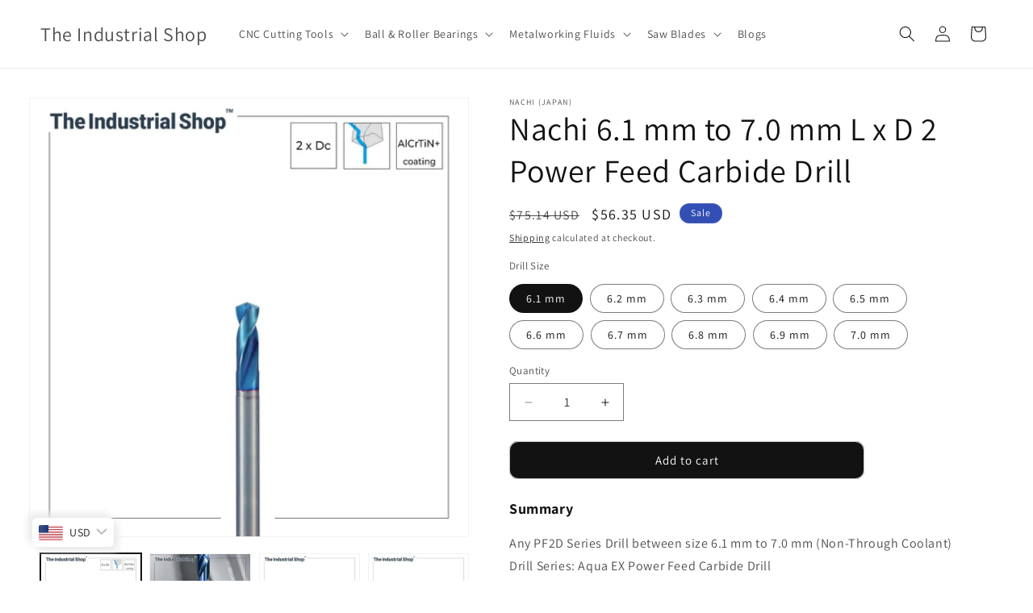

--- FILE ---
content_type: text/html; charset=utf-8
request_url: https://theindustrialshop.com/products/nachi-6-1-mm-to-7-0-mm-l-x-d-2-power-feed-carbide-drill
body_size: 33943
content:
<!doctype html>
<html class="js" lang="en">
  <head>
    <!-- Google Tag Manager -->
    <script>(function(w,d,s,l,i){w[l]=w[l]||[];w[l].push({'gtm.start':
    new Date().getTime(),event:'gtm.js'});var f=d.getElementsByTagName(s)[0],
    j=d.createElement(s),dl=l!='dataLayer'?'&l='+l:'';j.async=true;j.src=
    'https://www.googletagmanager.com/gtm.js?id='+i+dl;f.parentNode.insertBefore(j,f);
    })(window,document,'script','dataLayer','GTM-53SDZMR3');</script>
    <!-- End Google Tag Manager -->

    <script src="https://cdn-in.pagesense.io/js/kirtilal/87aff85bda6c46649c7d58fc6a8bb289.js"></script>
    <script src="https://cdn-in.pagesense.io/js/60042672950/eca62ebca0b8443e83327b017d00b3f5.js"></script>
    
    <meta charset="utf-8">
    <meta http-equiv="X-UA-Compatible" content="IE=edge">
    <meta name="viewport" content="width=device-width,initial-scale=1">
    <meta name="theme-color" content="">
    <link rel="canonical" href="https://theindustrialshop.com/products/nachi-6-1-mm-to-7-0-mm-l-x-d-2-power-feed-carbide-drill"><link rel="preconnect" href="https://fonts.shopifycdn.com" crossorigin><title>
      Nachi 6.1 mm to 7.0 mm L x D 2 Power Feed Carbide Drill
 &ndash; The Industrial Shop</title>

    
      <meta name="description" content="Introducing Nachi (Japan) Cutting Tools in India! Solid Carbide Drills (up to L x D 50), HSS Drills, HSS-E Taps, and more. Shop now, only at The Industrial Shop™">
    

    

<meta property="og:site_name" content="The Industrial Shop">
<meta property="og:url" content="https://theindustrialshop.com/products/nachi-6-1-mm-to-7-0-mm-l-x-d-2-power-feed-carbide-drill">
<meta property="og:title" content="Nachi 6.1 mm to 7.0 mm L x D 2 Power Feed Carbide Drill">
<meta property="og:type" content="product">
<meta property="og:description" content="Introducing Nachi (Japan) Cutting Tools in India! Solid Carbide Drills (up to L x D 50), HSS Drills, HSS-E Taps, and more. Shop now, only at The Industrial Shop™"><meta property="og:image" content="http://theindustrialshop.com/cdn/shop/products/Nachi_Aqua_EX_Power_Feed_SC_Drill_L_x_D_2_NTC_6e6e4ad4-69f8-48bf-842a-f2103dc4451e.jpg?v=1670324184">
  <meta property="og:image:secure_url" content="https://theindustrialshop.com/cdn/shop/products/Nachi_Aqua_EX_Power_Feed_SC_Drill_L_x_D_2_NTC_6e6e4ad4-69f8-48bf-842a-f2103dc4451e.jpg?v=1670324184">
  <meta property="og:image:width" content="1000">
  <meta property="og:image:height" content="1000"><meta property="og:price:amount" content="5,108.00">
  <meta property="og:price:currency" content="INR"><meta name="twitter:card" content="summary_large_image">
<meta name="twitter:title" content="Nachi 6.1 mm to 7.0 mm L x D 2 Power Feed Carbide Drill">
<meta name="twitter:description" content="Introducing Nachi (Japan) Cutting Tools in India! Solid Carbide Drills (up to L x D 50), HSS Drills, HSS-E Taps, and more. Shop now, only at The Industrial Shop™">


    <script src="//theindustrialshop.com/cdn/shop/t/17/assets/constants.js?v=132983761750457495441760952860" defer="defer"></script>
    <script src="//theindustrialshop.com/cdn/shop/t/17/assets/pubsub.js?v=25310214064522200911760952861" defer="defer"></script>
    <script src="//theindustrialshop.com/cdn/shop/t/17/assets/global.js?v=7301445359237545521760952860" defer="defer"></script>
    <script src="//theindustrialshop.com/cdn/shop/t/17/assets/details-disclosure.js?v=13653116266235556501760952860" defer="defer"></script>
    <script src="//theindustrialshop.com/cdn/shop/t/17/assets/details-modal.js?v=25581673532751508451760952860" defer="defer"></script>
    <script src="//theindustrialshop.com/cdn/shop/t/17/assets/search-form.js?v=133129549252120666541760952861" defer="defer"></script><script src="//theindustrialshop.com/cdn/shop/t/17/assets/animations.js?v=88693664871331136111760952859" defer="defer"></script><script>window.performance && window.performance.mark && window.performance.mark('shopify.content_for_header.start');</script><meta name="google-site-verification" content="jjKkgl181qJxUYewAJs6MsmIj9OURMbOjFbVOaeQbaM">
<meta id="shopify-digital-wallet" name="shopify-digital-wallet" content="/62385356997/digital_wallets/dialog">
<link rel="alternate" type="application/json+oembed" href="https://theindustrialshop.com/products/nachi-6-1-mm-to-7-0-mm-l-x-d-2-power-feed-carbide-drill.oembed">
<script async="async" src="/checkouts/internal/preloads.js?locale=en-IN"></script>
<script id="shopify-features" type="application/json">{"accessToken":"44d95dcc15227f4a4b162abcf12942e8","betas":["rich-media-storefront-analytics"],"domain":"theindustrialshop.com","predictiveSearch":true,"shopId":62385356997,"locale":"en"}</script>
<script>var Shopify = Shopify || {};
Shopify.shop = "the-industrialshop.myshopify.com";
Shopify.locale = "en";
Shopify.currency = {"active":"INR","rate":"1.0"};
Shopify.country = "IN";
Shopify.theme = {"name":"Dawn","id":150639968453,"schema_name":"Dawn","schema_version":"15.4.0","theme_store_id":887,"role":"main"};
Shopify.theme.handle = "null";
Shopify.theme.style = {"id":null,"handle":null};
Shopify.cdnHost = "theindustrialshop.com/cdn";
Shopify.routes = Shopify.routes || {};
Shopify.routes.root = "/";</script>
<script type="module">!function(o){(o.Shopify=o.Shopify||{}).modules=!0}(window);</script>
<script>!function(o){function n(){var o=[];function n(){o.push(Array.prototype.slice.apply(arguments))}return n.q=o,n}var t=o.Shopify=o.Shopify||{};t.loadFeatures=n(),t.autoloadFeatures=n()}(window);</script>
<script id="shop-js-analytics" type="application/json">{"pageType":"product"}</script>
<script defer="defer" async type="module" src="//theindustrialshop.com/cdn/shopifycloud/shop-js/modules/v2/client.init-shop-cart-sync_C5BV16lS.en.esm.js"></script>
<script defer="defer" async type="module" src="//theindustrialshop.com/cdn/shopifycloud/shop-js/modules/v2/chunk.common_CygWptCX.esm.js"></script>
<script type="module">
  await import("//theindustrialshop.com/cdn/shopifycloud/shop-js/modules/v2/client.init-shop-cart-sync_C5BV16lS.en.esm.js");
await import("//theindustrialshop.com/cdn/shopifycloud/shop-js/modules/v2/chunk.common_CygWptCX.esm.js");

  window.Shopify.SignInWithShop?.initShopCartSync?.({"fedCMEnabled":true,"windoidEnabled":true});

</script>
<script>(function() {
  var isLoaded = false;
  function asyncLoad() {
    if (isLoaded) return;
    isLoaded = true;
    var urls = ["https:\/\/sr-cdn.shiprocket.in\/sr-promise\/static\/uc.js?channel_id=4\u0026sr_company_id=5729203\u0026shop=the-industrialshop.myshopify.com","https:\/\/ma.zoho.in\/js\/V2\/shopify_store.js?shop=the-industrialshop.myshopify.com"];
    for (var i = 0; i < urls.length; i++) {
      var s = document.createElement('script');
      s.type = 'text/javascript';
      s.async = true;
      s.src = urls[i];
      var x = document.getElementsByTagName('script')[0];
      x.parentNode.insertBefore(s, x);
    }
  };
  if(window.attachEvent) {
    window.attachEvent('onload', asyncLoad);
  } else {
    window.addEventListener('load', asyncLoad, false);
  }
})();</script>
<script id="__st">var __st={"a":62385356997,"offset":19800,"reqid":"5e6532d3-8d63-4ae2-bac4-730ec5d0acaa-1768760425","pageurl":"theindustrialshop.com\/products\/nachi-6-1-mm-to-7-0-mm-l-x-d-2-power-feed-carbide-drill","u":"47f88897cafd","p":"product","rtyp":"product","rid":7333899862213};</script>
<script>window.ShopifyPaypalV4VisibilityTracking = true;</script>
<script id="captcha-bootstrap">!function(){'use strict';const t='contact',e='account',n='new_comment',o=[[t,t],['blogs',n],['comments',n],[t,'customer']],c=[[e,'customer_login'],[e,'guest_login'],[e,'recover_customer_password'],[e,'create_customer']],r=t=>t.map((([t,e])=>`form[action*='/${t}']:not([data-nocaptcha='true']) input[name='form_type'][value='${e}']`)).join(','),a=t=>()=>t?[...document.querySelectorAll(t)].map((t=>t.form)):[];function s(){const t=[...o],e=r(t);return a(e)}const i='password',u='form_key',d=['recaptcha-v3-token','g-recaptcha-response','h-captcha-response',i],f=()=>{try{return window.sessionStorage}catch{return}},m='__shopify_v',_=t=>t.elements[u];function p(t,e,n=!1){try{const o=window.sessionStorage,c=JSON.parse(o.getItem(e)),{data:r}=function(t){const{data:e,action:n}=t;return t[m]||n?{data:e,action:n}:{data:t,action:n}}(c);for(const[e,n]of Object.entries(r))t.elements[e]&&(t.elements[e].value=n);n&&o.removeItem(e)}catch(o){console.error('form repopulation failed',{error:o})}}const l='form_type',E='cptcha';function T(t){t.dataset[E]=!0}const w=window,h=w.document,L='Shopify',v='ce_forms',y='captcha';let A=!1;((t,e)=>{const n=(g='f06e6c50-85a8-45c8-87d0-21a2b65856fe',I='https://cdn.shopify.com/shopifycloud/storefront-forms-hcaptcha/ce_storefront_forms_captcha_hcaptcha.v1.5.2.iife.js',D={infoText:'Protected by hCaptcha',privacyText:'Privacy',termsText:'Terms'},(t,e,n)=>{const o=w[L][v],c=o.bindForm;if(c)return c(t,g,e,D).then(n);var r;o.q.push([[t,g,e,D],n]),r=I,A||(h.body.append(Object.assign(h.createElement('script'),{id:'captcha-provider',async:!0,src:r})),A=!0)});var g,I,D;w[L]=w[L]||{},w[L][v]=w[L][v]||{},w[L][v].q=[],w[L][y]=w[L][y]||{},w[L][y].protect=function(t,e){n(t,void 0,e),T(t)},Object.freeze(w[L][y]),function(t,e,n,w,h,L){const[v,y,A,g]=function(t,e,n){const i=e?o:[],u=t?c:[],d=[...i,...u],f=r(d),m=r(i),_=r(d.filter((([t,e])=>n.includes(e))));return[a(f),a(m),a(_),s()]}(w,h,L),I=t=>{const e=t.target;return e instanceof HTMLFormElement?e:e&&e.form},D=t=>v().includes(t);t.addEventListener('submit',(t=>{const e=I(t);if(!e)return;const n=D(e)&&!e.dataset.hcaptchaBound&&!e.dataset.recaptchaBound,o=_(e),c=g().includes(e)&&(!o||!o.value);(n||c)&&t.preventDefault(),c&&!n&&(function(t){try{if(!f())return;!function(t){const e=f();if(!e)return;const n=_(t);if(!n)return;const o=n.value;o&&e.removeItem(o)}(t);const e=Array.from(Array(32),(()=>Math.random().toString(36)[2])).join('');!function(t,e){_(t)||t.append(Object.assign(document.createElement('input'),{type:'hidden',name:u})),t.elements[u].value=e}(t,e),function(t,e){const n=f();if(!n)return;const o=[...t.querySelectorAll(`input[type='${i}']`)].map((({name:t})=>t)),c=[...d,...o],r={};for(const[a,s]of new FormData(t).entries())c.includes(a)||(r[a]=s);n.setItem(e,JSON.stringify({[m]:1,action:t.action,data:r}))}(t,e)}catch(e){console.error('failed to persist form',e)}}(e),e.submit())}));const S=(t,e)=>{t&&!t.dataset[E]&&(n(t,e.some((e=>e===t))),T(t))};for(const o of['focusin','change'])t.addEventListener(o,(t=>{const e=I(t);D(e)&&S(e,y())}));const B=e.get('form_key'),M=e.get(l),P=B&&M;t.addEventListener('DOMContentLoaded',(()=>{const t=y();if(P)for(const e of t)e.elements[l].value===M&&p(e,B);[...new Set([...A(),...v().filter((t=>'true'===t.dataset.shopifyCaptcha))])].forEach((e=>S(e,t)))}))}(h,new URLSearchParams(w.location.search),n,t,e,['guest_login'])})(!0,!0)}();</script>
<script integrity="sha256-4kQ18oKyAcykRKYeNunJcIwy7WH5gtpwJnB7kiuLZ1E=" data-source-attribution="shopify.loadfeatures" defer="defer" src="//theindustrialshop.com/cdn/shopifycloud/storefront/assets/storefront/load_feature-a0a9edcb.js" crossorigin="anonymous"></script>
<script data-source-attribution="shopify.dynamic_checkout.dynamic.init">var Shopify=Shopify||{};Shopify.PaymentButton=Shopify.PaymentButton||{isStorefrontPortableWallets:!0,init:function(){window.Shopify.PaymentButton.init=function(){};var t=document.createElement("script");t.src="https://theindustrialshop.com/cdn/shopifycloud/portable-wallets/latest/portable-wallets.en.js",t.type="module",document.head.appendChild(t)}};
</script>
<script data-source-attribution="shopify.dynamic_checkout.buyer_consent">
  function portableWalletsHideBuyerConsent(e){var t=document.getElementById("shopify-buyer-consent"),n=document.getElementById("shopify-subscription-policy-button");t&&n&&(t.classList.add("hidden"),t.setAttribute("aria-hidden","true"),n.removeEventListener("click",e))}function portableWalletsShowBuyerConsent(e){var t=document.getElementById("shopify-buyer-consent"),n=document.getElementById("shopify-subscription-policy-button");t&&n&&(t.classList.remove("hidden"),t.removeAttribute("aria-hidden"),n.addEventListener("click",e))}window.Shopify?.PaymentButton&&(window.Shopify.PaymentButton.hideBuyerConsent=portableWalletsHideBuyerConsent,window.Shopify.PaymentButton.showBuyerConsent=portableWalletsShowBuyerConsent);
</script>
<script data-source-attribution="shopify.dynamic_checkout.cart.bootstrap">document.addEventListener("DOMContentLoaded",(function(){function t(){return document.querySelector("shopify-accelerated-checkout-cart, shopify-accelerated-checkout")}if(t())Shopify.PaymentButton.init();else{new MutationObserver((function(e,n){t()&&(Shopify.PaymentButton.init(),n.disconnect())})).observe(document.body,{childList:!0,subtree:!0})}}));
</script>
<script id="sections-script" data-sections="header" defer="defer" src="//theindustrialshop.com/cdn/shop/t/17/compiled_assets/scripts.js?1683"></script>
<script>window.performance && window.performance.mark && window.performance.mark('shopify.content_for_header.end');</script>


    <style data-shopify>
      @font-face {
  font-family: Assistant;
  font-weight: 400;
  font-style: normal;
  font-display: swap;
  src: url("//theindustrialshop.com/cdn/fonts/assistant/assistant_n4.9120912a469cad1cc292572851508ca49d12e768.woff2") format("woff2"),
       url("//theindustrialshop.com/cdn/fonts/assistant/assistant_n4.6e9875ce64e0fefcd3f4446b7ec9036b3ddd2985.woff") format("woff");
}

      @font-face {
  font-family: Assistant;
  font-weight: 700;
  font-style: normal;
  font-display: swap;
  src: url("//theindustrialshop.com/cdn/fonts/assistant/assistant_n7.bf44452348ec8b8efa3aa3068825305886b1c83c.woff2") format("woff2"),
       url("//theindustrialshop.com/cdn/fonts/assistant/assistant_n7.0c887fee83f6b3bda822f1150b912c72da0f7b64.woff") format("woff");
}

      
      
      @font-face {
  font-family: Assistant;
  font-weight: 400;
  font-style: normal;
  font-display: swap;
  src: url("//theindustrialshop.com/cdn/fonts/assistant/assistant_n4.9120912a469cad1cc292572851508ca49d12e768.woff2") format("woff2"),
       url("//theindustrialshop.com/cdn/fonts/assistant/assistant_n4.6e9875ce64e0fefcd3f4446b7ec9036b3ddd2985.woff") format("woff");
}


      
        :root,
        .color-background-1 {
          --color-background: 255,255,255;
        
          --gradient-background: #ffffff;
        

        

        --color-foreground: 18,18,18;
        --color-background-contrast: 191,191,191;
        --color-shadow: 18,18,18;
        --color-button: 18,18,18;
        --color-button-text: 255,255,255;
        --color-secondary-button: 255,255,255;
        --color-secondary-button-text: 18,18,18;
        --color-link: 18,18,18;
        --color-badge-foreground: 18,18,18;
        --color-badge-background: 255,255,255;
        --color-badge-border: 18,18,18;
        --payment-terms-background-color: rgb(255 255 255);
      }
      
        
        .color-background-2 {
          --color-background: 243,243,243;
        
          --gradient-background: #f3f3f3;
        

        

        --color-foreground: 18,18,18;
        --color-background-contrast: 179,179,179;
        --color-shadow: 18,18,18;
        --color-button: 18,18,18;
        --color-button-text: 243,243,243;
        --color-secondary-button: 243,243,243;
        --color-secondary-button-text: 18,18,18;
        --color-link: 18,18,18;
        --color-badge-foreground: 18,18,18;
        --color-badge-background: 243,243,243;
        --color-badge-border: 18,18,18;
        --payment-terms-background-color: rgb(243 243 243);
      }
      
        
        .color-inverse {
          --color-background: 18,18,18;
        
          --gradient-background: #121212;
        

        

        --color-foreground: 255,255,255;
        --color-background-contrast: 146,146,146;
        --color-shadow: 18,18,18;
        --color-button: 255,255,255;
        --color-button-text: 18,18,18;
        --color-secondary-button: 18,18,18;
        --color-secondary-button-text: 255,255,255;
        --color-link: 255,255,255;
        --color-badge-foreground: 255,255,255;
        --color-badge-background: 18,18,18;
        --color-badge-border: 255,255,255;
        --payment-terms-background-color: rgb(18 18 18);
      }
      
        
        .color-accent-1 {
          --color-background: 18,18,18;
        
          --gradient-background: #121212;
        

        

        --color-foreground: 255,255,255;
        --color-background-contrast: 146,146,146;
        --color-shadow: 18,18,18;
        --color-button: 255,255,255;
        --color-button-text: 18,18,18;
        --color-secondary-button: 18,18,18;
        --color-secondary-button-text: 255,255,255;
        --color-link: 255,255,255;
        --color-badge-foreground: 255,255,255;
        --color-badge-background: 18,18,18;
        --color-badge-border: 255,255,255;
        --payment-terms-background-color: rgb(18 18 18);
      }
      
        
        .color-accent-2 {
          --color-background: 51,79,180;
        
          --gradient-background: #334fb4;
        

        

        --color-foreground: 255,255,255;
        --color-background-contrast: 23,35,81;
        --color-shadow: 18,18,18;
        --color-button: 255,255,255;
        --color-button-text: 51,79,180;
        --color-secondary-button: 51,79,180;
        --color-secondary-button-text: 255,255,255;
        --color-link: 255,255,255;
        --color-badge-foreground: 255,255,255;
        --color-badge-background: 51,79,180;
        --color-badge-border: 255,255,255;
        --payment-terms-background-color: rgb(51 79 180);
      }
      

      body, .color-background-1, .color-background-2, .color-inverse, .color-accent-1, .color-accent-2 {
        color: rgba(var(--color-foreground), 0.75);
        background-color: rgb(var(--color-background));
      }

      :root {
        --font-body-family: Assistant, sans-serif;
        --font-body-style: normal;
        --font-body-weight: 400;
        --font-body-weight-bold: 700;

        --font-heading-family: Assistant, sans-serif;
        --font-heading-style: normal;
        --font-heading-weight: 400;

        --font-body-scale: 1.0;
        --font-heading-scale: 1.0;

        --media-padding: px;
        --media-border-opacity: 0.05;
        --media-border-width: 1px;
        --media-radius: 0px;
        --media-shadow-opacity: 0.0;
        --media-shadow-horizontal-offset: 0px;
        --media-shadow-vertical-offset: 4px;
        --media-shadow-blur-radius: 5px;
        --media-shadow-visible: 0;

        --page-width: 140rem;
        --page-width-margin: 0rem;

        --product-card-image-padding: 0.0rem;
        --product-card-corner-radius: 0.0rem;
        --product-card-text-alignment: left;
        --product-card-border-width: 0.0rem;
        --product-card-border-opacity: 0.1;
        --product-card-shadow-opacity: 0.0;
        --product-card-shadow-visible: 0;
        --product-card-shadow-horizontal-offset: 0.0rem;
        --product-card-shadow-vertical-offset: 0.4rem;
        --product-card-shadow-blur-radius: 0.5rem;

        --collection-card-image-padding: 0.0rem;
        --collection-card-corner-radius: 0.0rem;
        --collection-card-text-alignment: left;
        --collection-card-border-width: 0.0rem;
        --collection-card-border-opacity: 0.1;
        --collection-card-shadow-opacity: 0.0;
        --collection-card-shadow-visible: 0;
        --collection-card-shadow-horizontal-offset: 0.0rem;
        --collection-card-shadow-vertical-offset: 0.4rem;
        --collection-card-shadow-blur-radius: 0.5rem;

        --blog-card-image-padding: 0.0rem;
        --blog-card-corner-radius: 0.0rem;
        --blog-card-text-alignment: left;
        --blog-card-border-width: 0.0rem;
        --blog-card-border-opacity: 0.1;
        --blog-card-shadow-opacity: 0.0;
        --blog-card-shadow-visible: 0;
        --blog-card-shadow-horizontal-offset: 0.0rem;
        --blog-card-shadow-vertical-offset: 0.4rem;
        --blog-card-shadow-blur-radius: 0.5rem;

        --badge-corner-radius: 4.0rem;

        --popup-border-width: 1px;
        --popup-border-opacity: 0.1;
        --popup-corner-radius: 0px;
        --popup-shadow-opacity: 0.0;
        --popup-shadow-horizontal-offset: 0px;
        --popup-shadow-vertical-offset: 4px;
        --popup-shadow-blur-radius: 5px;

        --drawer-border-width: 1px;
        --drawer-border-opacity: 0.1;
        --drawer-shadow-opacity: 0.0;
        --drawer-shadow-horizontal-offset: 0px;
        --drawer-shadow-vertical-offset: 4px;
        --drawer-shadow-blur-radius: 5px;

        --spacing-sections-desktop: 0px;
        --spacing-sections-mobile: 0px;

        --grid-desktop-vertical-spacing: 24px;
        --grid-desktop-horizontal-spacing: 28px;
        --grid-mobile-vertical-spacing: 12px;
        --grid-mobile-horizontal-spacing: 14px;

        --text-boxes-border-opacity: 0.1;
        --text-boxes-border-width: 0px;
        --text-boxes-radius: 0px;
        --text-boxes-shadow-opacity: 0.0;
        --text-boxes-shadow-visible: 0;
        --text-boxes-shadow-horizontal-offset: 0px;
        --text-boxes-shadow-vertical-offset: 4px;
        --text-boxes-shadow-blur-radius: 5px;

        --buttons-radius: 10px;
        --buttons-radius-outset: 11px;
        --buttons-border-width: 1px;
        --buttons-border-opacity: 0.25;
        --buttons-shadow-opacity: 0.0;
        --buttons-shadow-visible: 0;
        --buttons-shadow-horizontal-offset: 0px;
        --buttons-shadow-vertical-offset: 0px;
        --buttons-shadow-blur-radius: 0px;
        --buttons-border-offset: 0.3px;

        --inputs-radius: 0px;
        --inputs-border-width: 1px;
        --inputs-border-opacity: 0.55;
        --inputs-shadow-opacity: 0.0;
        --inputs-shadow-horizontal-offset: 0px;
        --inputs-margin-offset: 0px;
        --inputs-shadow-vertical-offset: 4px;
        --inputs-shadow-blur-radius: 5px;
        --inputs-radius-outset: 0px;

        --variant-pills-radius: 40px;
        --variant-pills-border-width: 1px;
        --variant-pills-border-opacity: 0.55;
        --variant-pills-shadow-opacity: 0.0;
        --variant-pills-shadow-horizontal-offset: 0px;
        --variant-pills-shadow-vertical-offset: 4px;
        --variant-pills-shadow-blur-radius: 5px;
      }

      *,
      *::before,
      *::after {
        box-sizing: inherit;
      }

      html {
        box-sizing: border-box;
        font-size: calc(var(--font-body-scale) * 62.5%);
        height: 100%;
      }

      body {
        display: grid;
        grid-template-rows: auto auto 1fr auto;
        grid-template-columns: 100%;
        min-height: 100%;
        margin: 0;
        font-size: 1.5rem;
        letter-spacing: 0.06rem;
        line-height: calc(1 + 0.8 / var(--font-body-scale));
        font-family: var(--font-body-family);
        font-style: var(--font-body-style);
        font-weight: var(--font-body-weight);
      }

      @media screen and (min-width: 750px) {
        body {
          font-size: 1.6rem;
        }
      }
    </style>

    <link href="//theindustrialshop.com/cdn/shop/t/17/assets/base.css?v=159841507637079171801760952859" rel="stylesheet" type="text/css" media="all" />
    <link rel="stylesheet" href="//theindustrialshop.com/cdn/shop/t/17/assets/component-cart-items.css?v=13033300910818915211760952859" media="print" onload="this.media='all'"><link href="//theindustrialshop.com/cdn/shop/t/17/assets/component-cart-drawer.css?v=39223250576183958541760952859" rel="stylesheet" type="text/css" media="all" />
      <link href="//theindustrialshop.com/cdn/shop/t/17/assets/component-cart.css?v=164708765130180853531760952859" rel="stylesheet" type="text/css" media="all" />
      <link href="//theindustrialshop.com/cdn/shop/t/17/assets/component-totals.css?v=15906652033866631521760952860" rel="stylesheet" type="text/css" media="all" />
      <link href="//theindustrialshop.com/cdn/shop/t/17/assets/component-price.css?v=47596247576480123001760952860" rel="stylesheet" type="text/css" media="all" />
      <link href="//theindustrialshop.com/cdn/shop/t/17/assets/component-discounts.css?v=152760482443307489271760952859" rel="stylesheet" type="text/css" media="all" />

      <link rel="preload" as="font" href="//theindustrialshop.com/cdn/fonts/assistant/assistant_n4.9120912a469cad1cc292572851508ca49d12e768.woff2" type="font/woff2" crossorigin>
      

      <link rel="preload" as="font" href="//theindustrialshop.com/cdn/fonts/assistant/assistant_n4.9120912a469cad1cc292572851508ca49d12e768.woff2" type="font/woff2" crossorigin>
      
<link
        rel="stylesheet"
        href="//theindustrialshop.com/cdn/shop/t/17/assets/component-predictive-search.css?v=118923337488134913561760952860"
        media="print"
        onload="this.media='all'"
      ><script>
      if (Shopify.designMode) {
        document.documentElement.classList.add('shopify-design-mode');
      }
    </script>
  <!-- BEGIN app block: shopify://apps/bucks/blocks/app-embed/4f0a9b06-9da4-4a49-b378-2de9d23a3af3 -->
<script>
  window.bucksCC = window.bucksCC || {};
  window.bucksCC.metaConfig = {};
  window.bucksCC.reConvert = function() {};
  "function" != typeof Object.assign && (Object.assign = function(n) {
    if (null == n) 
      throw new TypeError("Cannot convert undefined or null to object");
    



    for (var r = Object(n), t = 1; t < arguments.length; t++) {
      var e = arguments[t];
      if (null != e) 
        for (var o in e) 
          e.hasOwnProperty(o) && (r[o] = e[o])
    }
    return r
  });

const bucks_validateJson = json => {
    let checkedJson;
    try {
        checkedJson = JSON.parse(json);
    } catch (error) { }
    return checkedJson;
};

  const bucks_encodedData = "[base64]";

  const bucks_myshopifyDomain = "theindustrialshop.com";

  const decodedURI = atob(bucks_encodedData);
  const bucks_decodedString = decodeURIComponent(decodedURI);


  const bucks_parsedData = bucks_validateJson(bucks_decodedString) || {};
  Object.assign(window.bucksCC.metaConfig, {

    ... bucks_parsedData,
    money_format: "\u003cspan class=money\u003eRs. {{amount}}\u003c\/span\u003e",
    money_with_currency_format: "\u003cspan class=money\u003eRs. {{amount}}\u003c\/span\u003e",
    userCurrency: "INR"

  });
  window.bucksCC.reConvert = function() {};
  window.bucksCC.themeAppExtension = true;
  window.bucksCC.metaConfig.multiCurrencies = [];
  window.bucksCC.localization = {};
  
  

  window.bucksCC.localization.availableCountries = ["IN"];
  window.bucksCC.localization.availableLanguages = ["en"];

  
  window.bucksCC.metaConfig.multiCurrencies = "INR".split(',') || '';
  window.bucksCC.metaConfig.cartCurrency = "INR" || '';

  if ((((window || {}).bucksCC || {}).metaConfig || {}).instantLoader) {
    self.fetch || (self.fetch = function(e, n) {
      return n = n || {},
      new Promise(function(t, s) {
        var r = new XMLHttpRequest,
          o = [],
          u = [],
          i = {},
          a = function() {
            return {
              ok: 2 == (r.status / 100 | 0),
              statusText: r.statusText,
              status: r.status,
              url: r.responseURL,
              text: function() {
                return Promise.resolve(r.responseText)
              },
              json: function() {
                return Promise.resolve(JSON.parse(r.responseText))
              },
              blob: function() {
                return Promise.resolve(new Blob([r.response]))
              },
              clone: a,
              headers: {
                keys: function() {
                  return o
                },
                entries: function() {
                  return u
                },
                get: function(e) {
                  return i[e.toLowerCase()]
                },
                has: function(e) {
                  return e.toLowerCase() in i
                }
              }
            }
          };
        for (var c in r.open(n.method || "get", e, !0), r.onload = function() {
          r.getAllResponseHeaders().replace(/^(.*?):[^S\n]*([sS]*?)$/gm, function(e, n, t) {
            o.push(n = n.toLowerCase()),
            u.push([n, t]),
            i[n] = i[n]
              ? i[n] + "," + t
              : t
          }),
          t(a())
        },
        r.onerror = s,
        r.withCredentials = "include" == n.credentials,
        n.headers) 
          r.setRequestHeader(c, n.headers[c]);
        r.send(n.body || null)
      })
    });
    !function() {
      function t(t) {
        const e = document.createElement("style");
        e.innerText = t,
        document.head.appendChild(e)
      }
      function e(t) {
        const e = document.createElement("script");
        e.type = "text/javascript",
        e.text = t,
        document.head.appendChild(e),
        console.log("%cBUCKSCC: Instant Loader Activated ⚡️", "background: #1c64f6; color: #fff; font-size: 12px; font-weight:bold; padding: 5px 10px; border-radius: 3px")
      }
      let n = sessionStorage.getItem("bucksccHash");
      (
        n = n
          ? JSON.parse(n)
          : null
      )
        ? e(n)
        : fetch(`https://${bucks_myshopifyDomain}/apps/buckscc/sdk.min.js`, {mode: "no-cors"}).then(function(t) {
          return t.text()
        }).then(function(t) {
          if ((t || "").length > 100) {
            const o = JSON.stringify(t);
            sessionStorage.setItem("bucksccHash", o),
            n = t,
            e(t)
          }
        })
    }();
  }

  const themeAppExLoadEvent = new Event("BUCKSCC_THEME-APP-EXTENSION_LOADED", { bubbles: true, cancelable: false });

  // Dispatch the custom event on the window
  window.dispatchEvent(themeAppExLoadEvent);

</script><!-- END app block --><script src="https://cdn.shopify.com/extensions/019ba2d3-5579-7382-9582-e9b49f858129/bucks-23/assets/widgetLoader.js" type="text/javascript" defer="defer"></script>
<link href="https://monorail-edge.shopifysvc.com" rel="dns-prefetch">
<script>(function(){if ("sendBeacon" in navigator && "performance" in window) {try {var session_token_from_headers = performance.getEntriesByType('navigation')[0].serverTiming.find(x => x.name == '_s').description;} catch {var session_token_from_headers = undefined;}var session_cookie_matches = document.cookie.match(/_shopify_s=([^;]*)/);var session_token_from_cookie = session_cookie_matches && session_cookie_matches.length === 2 ? session_cookie_matches[1] : "";var session_token = session_token_from_headers || session_token_from_cookie || "";function handle_abandonment_event(e) {var entries = performance.getEntries().filter(function(entry) {return /monorail-edge.shopifysvc.com/.test(entry.name);});if (!window.abandonment_tracked && entries.length === 0) {window.abandonment_tracked = true;var currentMs = Date.now();var navigation_start = performance.timing.navigationStart;var payload = {shop_id: 62385356997,url: window.location.href,navigation_start,duration: currentMs - navigation_start,session_token,page_type: "product"};window.navigator.sendBeacon("https://monorail-edge.shopifysvc.com/v1/produce", JSON.stringify({schema_id: "online_store_buyer_site_abandonment/1.1",payload: payload,metadata: {event_created_at_ms: currentMs,event_sent_at_ms: currentMs}}));}}window.addEventListener('pagehide', handle_abandonment_event);}}());</script>
<script id="web-pixels-manager-setup">(function e(e,d,r,n,o){if(void 0===o&&(o={}),!Boolean(null===(a=null===(i=window.Shopify)||void 0===i?void 0:i.analytics)||void 0===a?void 0:a.replayQueue)){var i,a;window.Shopify=window.Shopify||{};var t=window.Shopify;t.analytics=t.analytics||{};var s=t.analytics;s.replayQueue=[],s.publish=function(e,d,r){return s.replayQueue.push([e,d,r]),!0};try{self.performance.mark("wpm:start")}catch(e){}var l=function(){var e={modern:/Edge?\/(1{2}[4-9]|1[2-9]\d|[2-9]\d{2}|\d{4,})\.\d+(\.\d+|)|Firefox\/(1{2}[4-9]|1[2-9]\d|[2-9]\d{2}|\d{4,})\.\d+(\.\d+|)|Chrom(ium|e)\/(9{2}|\d{3,})\.\d+(\.\d+|)|(Maci|X1{2}).+ Version\/(15\.\d+|(1[6-9]|[2-9]\d|\d{3,})\.\d+)([,.]\d+|)( \(\w+\)|)( Mobile\/\w+|) Safari\/|Chrome.+OPR\/(9{2}|\d{3,})\.\d+\.\d+|(CPU[ +]OS|iPhone[ +]OS|CPU[ +]iPhone|CPU IPhone OS|CPU iPad OS)[ +]+(15[._]\d+|(1[6-9]|[2-9]\d|\d{3,})[._]\d+)([._]\d+|)|Android:?[ /-](13[3-9]|1[4-9]\d|[2-9]\d{2}|\d{4,})(\.\d+|)(\.\d+|)|Android.+Firefox\/(13[5-9]|1[4-9]\d|[2-9]\d{2}|\d{4,})\.\d+(\.\d+|)|Android.+Chrom(ium|e)\/(13[3-9]|1[4-9]\d|[2-9]\d{2}|\d{4,})\.\d+(\.\d+|)|SamsungBrowser\/([2-9]\d|\d{3,})\.\d+/,legacy:/Edge?\/(1[6-9]|[2-9]\d|\d{3,})\.\d+(\.\d+|)|Firefox\/(5[4-9]|[6-9]\d|\d{3,})\.\d+(\.\d+|)|Chrom(ium|e)\/(5[1-9]|[6-9]\d|\d{3,})\.\d+(\.\d+|)([\d.]+$|.*Safari\/(?![\d.]+ Edge\/[\d.]+$))|(Maci|X1{2}).+ Version\/(10\.\d+|(1[1-9]|[2-9]\d|\d{3,})\.\d+)([,.]\d+|)( \(\w+\)|)( Mobile\/\w+|) Safari\/|Chrome.+OPR\/(3[89]|[4-9]\d|\d{3,})\.\d+\.\d+|(CPU[ +]OS|iPhone[ +]OS|CPU[ +]iPhone|CPU IPhone OS|CPU iPad OS)[ +]+(10[._]\d+|(1[1-9]|[2-9]\d|\d{3,})[._]\d+)([._]\d+|)|Android:?[ /-](13[3-9]|1[4-9]\d|[2-9]\d{2}|\d{4,})(\.\d+|)(\.\d+|)|Mobile Safari.+OPR\/([89]\d|\d{3,})\.\d+\.\d+|Android.+Firefox\/(13[5-9]|1[4-9]\d|[2-9]\d{2}|\d{4,})\.\d+(\.\d+|)|Android.+Chrom(ium|e)\/(13[3-9]|1[4-9]\d|[2-9]\d{2}|\d{4,})\.\d+(\.\d+|)|Android.+(UC? ?Browser|UCWEB|U3)[ /]?(15\.([5-9]|\d{2,})|(1[6-9]|[2-9]\d|\d{3,})\.\d+)\.\d+|SamsungBrowser\/(5\.\d+|([6-9]|\d{2,})\.\d+)|Android.+MQ{2}Browser\/(14(\.(9|\d{2,})|)|(1[5-9]|[2-9]\d|\d{3,})(\.\d+|))(\.\d+|)|K[Aa][Ii]OS\/(3\.\d+|([4-9]|\d{2,})\.\d+)(\.\d+|)/},d=e.modern,r=e.legacy,n=navigator.userAgent;return n.match(d)?"modern":n.match(r)?"legacy":"unknown"}(),u="modern"===l?"modern":"legacy",c=(null!=n?n:{modern:"",legacy:""})[u],f=function(e){return[e.baseUrl,"/wpm","/b",e.hashVersion,"modern"===e.buildTarget?"m":"l",".js"].join("")}({baseUrl:d,hashVersion:r,buildTarget:u}),m=function(e){var d=e.version,r=e.bundleTarget,n=e.surface,o=e.pageUrl,i=e.monorailEndpoint;return{emit:function(e){var a=e.status,t=e.errorMsg,s=(new Date).getTime(),l=JSON.stringify({metadata:{event_sent_at_ms:s},events:[{schema_id:"web_pixels_manager_load/3.1",payload:{version:d,bundle_target:r,page_url:o,status:a,surface:n,error_msg:t},metadata:{event_created_at_ms:s}}]});if(!i)return console&&console.warn&&console.warn("[Web Pixels Manager] No Monorail endpoint provided, skipping logging."),!1;try{return self.navigator.sendBeacon.bind(self.navigator)(i,l)}catch(e){}var u=new XMLHttpRequest;try{return u.open("POST",i,!0),u.setRequestHeader("Content-Type","text/plain"),u.send(l),!0}catch(e){return console&&console.warn&&console.warn("[Web Pixels Manager] Got an unhandled error while logging to Monorail."),!1}}}}({version:r,bundleTarget:l,surface:e.surface,pageUrl:self.location.href,monorailEndpoint:e.monorailEndpoint});try{o.browserTarget=l,function(e){var d=e.src,r=e.async,n=void 0===r||r,o=e.onload,i=e.onerror,a=e.sri,t=e.scriptDataAttributes,s=void 0===t?{}:t,l=document.createElement("script"),u=document.querySelector("head"),c=document.querySelector("body");if(l.async=n,l.src=d,a&&(l.integrity=a,l.crossOrigin="anonymous"),s)for(var f in s)if(Object.prototype.hasOwnProperty.call(s,f))try{l.dataset[f]=s[f]}catch(e){}if(o&&l.addEventListener("load",o),i&&l.addEventListener("error",i),u)u.appendChild(l);else{if(!c)throw new Error("Did not find a head or body element to append the script");c.appendChild(l)}}({src:f,async:!0,onload:function(){if(!function(){var e,d;return Boolean(null===(d=null===(e=window.Shopify)||void 0===e?void 0:e.analytics)||void 0===d?void 0:d.initialized)}()){var d=window.webPixelsManager.init(e)||void 0;if(d){var r=window.Shopify.analytics;r.replayQueue.forEach((function(e){var r=e[0],n=e[1],o=e[2];d.publishCustomEvent(r,n,o)})),r.replayQueue=[],r.publish=d.publishCustomEvent,r.visitor=d.visitor,r.initialized=!0}}},onerror:function(){return m.emit({status:"failed",errorMsg:"".concat(f," has failed to load")})},sri:function(e){var d=/^sha384-[A-Za-z0-9+/=]+$/;return"string"==typeof e&&d.test(e)}(c)?c:"",scriptDataAttributes:o}),m.emit({status:"loading"})}catch(e){m.emit({status:"failed",errorMsg:(null==e?void 0:e.message)||"Unknown error"})}}})({shopId: 62385356997,storefrontBaseUrl: "https://theindustrialshop.com",extensionsBaseUrl: "https://extensions.shopifycdn.com/cdn/shopifycloud/web-pixels-manager",monorailEndpoint: "https://monorail-edge.shopifysvc.com/unstable/produce_batch",surface: "storefront-renderer",enabledBetaFlags: ["2dca8a86"],webPixelsConfigList: [{"id":"1651114181","configuration":"{\"pixel_id\":\"384620494089956\",\"pixel_type\":\"facebook_pixel\"}","eventPayloadVersion":"v1","runtimeContext":"OPEN","scriptVersion":"ca16bc87fe92b6042fbaa3acc2fbdaa6","type":"APP","apiClientId":2329312,"privacyPurposes":["ANALYTICS","MARKETING","SALE_OF_DATA"],"dataSharingAdjustments":{"protectedCustomerApprovalScopes":["read_customer_address","read_customer_email","read_customer_name","read_customer_personal_data","read_customer_phone"]}},{"id":"530972869","configuration":"{\"config\":\"{\\\"pixel_id\\\":\\\"G-CCJYYJR96D\\\",\\\"target_country\\\":\\\"IN\\\",\\\"gtag_events\\\":[{\\\"type\\\":\\\"search\\\",\\\"action_label\\\":[\\\"G-CCJYYJR96D\\\",\\\"AW-11302779218\\\/RfsRCMadlvYYENLyyo0q\\\"]},{\\\"type\\\":\\\"begin_checkout\\\",\\\"action_label\\\":[\\\"G-CCJYYJR96D\\\",\\\"AW-11302779218\\\/Ie0pCMydlvYYENLyyo0q\\\"]},{\\\"type\\\":\\\"view_item\\\",\\\"action_label\\\":[\\\"G-CCJYYJR96D\\\",\\\"AW-11302779218\\\/Ffg5CMOdlvYYENLyyo0q\\\",\\\"MC-PBD840HJ5F\\\"]},{\\\"type\\\":\\\"purchase\\\",\\\"action_label\\\":[\\\"G-CCJYYJR96D\\\",\\\"AW-11302779218\\\/ITuoCL2dlvYYENLyyo0q\\\",\\\"MC-PBD840HJ5F\\\"]},{\\\"type\\\":\\\"page_view\\\",\\\"action_label\\\":[\\\"G-CCJYYJR96D\\\",\\\"AW-11302779218\\\/BzQGCMCdlvYYENLyyo0q\\\",\\\"MC-PBD840HJ5F\\\"]},{\\\"type\\\":\\\"add_payment_info\\\",\\\"action_label\\\":[\\\"G-CCJYYJR96D\\\",\\\"AW-11302779218\\\/Fh5ACM-dlvYYENLyyo0q\\\"]},{\\\"type\\\":\\\"add_to_cart\\\",\\\"action_label\\\":[\\\"G-CCJYYJR96D\\\",\\\"AW-11302779218\\\/Zu-FCMmdlvYYENLyyo0q\\\"]}],\\\"enable_monitoring_mode\\\":false}\"}","eventPayloadVersion":"v1","runtimeContext":"OPEN","scriptVersion":"b2a88bafab3e21179ed38636efcd8a93","type":"APP","apiClientId":1780363,"privacyPurposes":[],"dataSharingAdjustments":{"protectedCustomerApprovalScopes":["read_customer_address","read_customer_email","read_customer_name","read_customer_personal_data","read_customer_phone"]}},{"id":"shopify-app-pixel","configuration":"{}","eventPayloadVersion":"v1","runtimeContext":"STRICT","scriptVersion":"0450","apiClientId":"shopify-pixel","type":"APP","privacyPurposes":["ANALYTICS","MARKETING"]},{"id":"shopify-custom-pixel","eventPayloadVersion":"v1","runtimeContext":"LAX","scriptVersion":"0450","apiClientId":"shopify-pixel","type":"CUSTOM","privacyPurposes":["ANALYTICS","MARKETING"]}],isMerchantRequest: false,initData: {"shop":{"name":"The Industrial Shop","paymentSettings":{"currencyCode":"INR"},"myshopifyDomain":"the-industrialshop.myshopify.com","countryCode":"IN","storefrontUrl":"https:\/\/theindustrialshop.com"},"customer":null,"cart":null,"checkout":null,"productVariants":[{"price":{"amount":5108.0,"currencyCode":"INR"},"product":{"title":"Nachi 6.1 mm to 7.0 mm L x D 2 Power Feed Carbide Drill","vendor":"Nachi (Japan)","id":"7333899862213","untranslatedTitle":"Nachi 6.1 mm to 7.0 mm L x D 2 Power Feed Carbide Drill","url":"\/products\/nachi-6-1-mm-to-7-0-mm-l-x-d-2-power-feed-carbide-drill","type":""},"id":"41922362933445","image":{"src":"\/\/theindustrialshop.com\/cdn\/shop\/products\/Nachi_Aqua_EX_Power_Feed_SC_Drill_L_x_D_2_NTC_6e6e4ad4-69f8-48bf-842a-f2103dc4451e.jpg?v=1670324184"},"sku":"PF2D0610","title":"6.1 mm","untranslatedTitle":"6.1 mm"},{"price":{"amount":5108.0,"currencyCode":"INR"},"product":{"title":"Nachi 6.1 mm to 7.0 mm L x D 2 Power Feed Carbide Drill","vendor":"Nachi (Japan)","id":"7333899862213","untranslatedTitle":"Nachi 6.1 mm to 7.0 mm L x D 2 Power Feed Carbide Drill","url":"\/products\/nachi-6-1-mm-to-7-0-mm-l-x-d-2-power-feed-carbide-drill","type":""},"id":"41922362966213","image":{"src":"\/\/theindustrialshop.com\/cdn\/shop\/products\/Nachi_Aqua_EX_Power_Feed_SC_Drill_L_x_D_2_NTC_6e6e4ad4-69f8-48bf-842a-f2103dc4451e.jpg?v=1670324184"},"sku":"PF2D0620","title":"6.2 mm","untranslatedTitle":"6.2 mm"},{"price":{"amount":5108.0,"currencyCode":"INR"},"product":{"title":"Nachi 6.1 mm to 7.0 mm L x D 2 Power Feed Carbide Drill","vendor":"Nachi (Japan)","id":"7333899862213","untranslatedTitle":"Nachi 6.1 mm to 7.0 mm L x D 2 Power Feed Carbide Drill","url":"\/products\/nachi-6-1-mm-to-7-0-mm-l-x-d-2-power-feed-carbide-drill","type":""},"id":"41922362998981","image":{"src":"\/\/theindustrialshop.com\/cdn\/shop\/products\/Nachi_Aqua_EX_Power_Feed_SC_Drill_L_x_D_2_NTC_6e6e4ad4-69f8-48bf-842a-f2103dc4451e.jpg?v=1670324184"},"sku":"PF2D0630","title":"6.3 mm","untranslatedTitle":"6.3 mm"},{"price":{"amount":5108.0,"currencyCode":"INR"},"product":{"title":"Nachi 6.1 mm to 7.0 mm L x D 2 Power Feed Carbide Drill","vendor":"Nachi (Japan)","id":"7333899862213","untranslatedTitle":"Nachi 6.1 mm to 7.0 mm L x D 2 Power Feed Carbide Drill","url":"\/products\/nachi-6-1-mm-to-7-0-mm-l-x-d-2-power-feed-carbide-drill","type":""},"id":"41922363031749","image":{"src":"\/\/theindustrialshop.com\/cdn\/shop\/products\/Nachi_Aqua_EX_Power_Feed_SC_Drill_L_x_D_2_NTC_6e6e4ad4-69f8-48bf-842a-f2103dc4451e.jpg?v=1670324184"},"sku":"PF2D0640","title":"6.4 mm","untranslatedTitle":"6.4 mm"},{"price":{"amount":5108.0,"currencyCode":"INR"},"product":{"title":"Nachi 6.1 mm to 7.0 mm L x D 2 Power Feed Carbide Drill","vendor":"Nachi (Japan)","id":"7333899862213","untranslatedTitle":"Nachi 6.1 mm to 7.0 mm L x D 2 Power Feed Carbide Drill","url":"\/products\/nachi-6-1-mm-to-7-0-mm-l-x-d-2-power-feed-carbide-drill","type":""},"id":"41922363064517","image":{"src":"\/\/theindustrialshop.com\/cdn\/shop\/products\/Nachi_Aqua_EX_Power_Feed_SC_Drill_L_x_D_2_NTC_6e6e4ad4-69f8-48bf-842a-f2103dc4451e.jpg?v=1670324184"},"sku":"PF2D0650","title":"6.5 mm","untranslatedTitle":"6.5 mm"},{"price":{"amount":5449.0,"currencyCode":"INR"},"product":{"title":"Nachi 6.1 mm to 7.0 mm L x D 2 Power Feed Carbide Drill","vendor":"Nachi (Japan)","id":"7333899862213","untranslatedTitle":"Nachi 6.1 mm to 7.0 mm L x D 2 Power Feed Carbide Drill","url":"\/products\/nachi-6-1-mm-to-7-0-mm-l-x-d-2-power-feed-carbide-drill","type":""},"id":"41922363097285","image":{"src":"\/\/theindustrialshop.com\/cdn\/shop\/products\/Nachi_Aqua_EX_Power_Feed_SC_Drill_L_x_D_2_NTC_6e6e4ad4-69f8-48bf-842a-f2103dc4451e.jpg?v=1670324184"},"sku":"PF2D0660","title":"6.6 mm","untranslatedTitle":"6.6 mm"},{"price":{"amount":5449.0,"currencyCode":"INR"},"product":{"title":"Nachi 6.1 mm to 7.0 mm L x D 2 Power Feed Carbide Drill","vendor":"Nachi (Japan)","id":"7333899862213","untranslatedTitle":"Nachi 6.1 mm to 7.0 mm L x D 2 Power Feed Carbide Drill","url":"\/products\/nachi-6-1-mm-to-7-0-mm-l-x-d-2-power-feed-carbide-drill","type":""},"id":"41922363130053","image":{"src":"\/\/theindustrialshop.com\/cdn\/shop\/products\/Nachi_Aqua_EX_Power_Feed_SC_Drill_L_x_D_2_NTC_6e6e4ad4-69f8-48bf-842a-f2103dc4451e.jpg?v=1670324184"},"sku":"PF2D0670","title":"6.7 mm","untranslatedTitle":"6.7 mm"},{"price":{"amount":5449.0,"currencyCode":"INR"},"product":{"title":"Nachi 6.1 mm to 7.0 mm L x D 2 Power Feed Carbide Drill","vendor":"Nachi (Japan)","id":"7333899862213","untranslatedTitle":"Nachi 6.1 mm to 7.0 mm L x D 2 Power Feed Carbide Drill","url":"\/products\/nachi-6-1-mm-to-7-0-mm-l-x-d-2-power-feed-carbide-drill","type":""},"id":"41922363162821","image":{"src":"\/\/theindustrialshop.com\/cdn\/shop\/products\/Nachi_Aqua_EX_Power_Feed_SC_Drill_L_x_D_2_NTC_6e6e4ad4-69f8-48bf-842a-f2103dc4451e.jpg?v=1670324184"},"sku":"PF2D0680","title":"6.8 mm","untranslatedTitle":"6.8 mm"},{"price":{"amount":5449.0,"currencyCode":"INR"},"product":{"title":"Nachi 6.1 mm to 7.0 mm L x D 2 Power Feed Carbide Drill","vendor":"Nachi (Japan)","id":"7333899862213","untranslatedTitle":"Nachi 6.1 mm to 7.0 mm L x D 2 Power Feed Carbide Drill","url":"\/products\/nachi-6-1-mm-to-7-0-mm-l-x-d-2-power-feed-carbide-drill","type":""},"id":"41922363195589","image":{"src":"\/\/theindustrialshop.com\/cdn\/shop\/products\/Nachi_Aqua_EX_Power_Feed_SC_Drill_L_x_D_2_NTC_6e6e4ad4-69f8-48bf-842a-f2103dc4451e.jpg?v=1670324184"},"sku":"PF2D0690","title":"6.9 mm","untranslatedTitle":"6.9 mm"},{"price":{"amount":5449.0,"currencyCode":"INR"},"product":{"title":"Nachi 6.1 mm to 7.0 mm L x D 2 Power Feed Carbide Drill","vendor":"Nachi (Japan)","id":"7333899862213","untranslatedTitle":"Nachi 6.1 mm to 7.0 mm L x D 2 Power Feed Carbide Drill","url":"\/products\/nachi-6-1-mm-to-7-0-mm-l-x-d-2-power-feed-carbide-drill","type":""},"id":"41922363228357","image":{"src":"\/\/theindustrialshop.com\/cdn\/shop\/products\/Nachi_Aqua_EX_Power_Feed_SC_Drill_L_x_D_2_NTC_6e6e4ad4-69f8-48bf-842a-f2103dc4451e.jpg?v=1670324184"},"sku":"PF2D0700","title":"7.0 mm","untranslatedTitle":"7.0 mm"}],"purchasingCompany":null},},"https://theindustrialshop.com/cdn","fcfee988w5aeb613cpc8e4bc33m6693e112",{"modern":"","legacy":""},{"shopId":"62385356997","storefrontBaseUrl":"https:\/\/theindustrialshop.com","extensionBaseUrl":"https:\/\/extensions.shopifycdn.com\/cdn\/shopifycloud\/web-pixels-manager","surface":"storefront-renderer","enabledBetaFlags":"[\"2dca8a86\"]","isMerchantRequest":"false","hashVersion":"fcfee988w5aeb613cpc8e4bc33m6693e112","publish":"custom","events":"[[\"page_viewed\",{}],[\"product_viewed\",{\"productVariant\":{\"price\":{\"amount\":5108.0,\"currencyCode\":\"INR\"},\"product\":{\"title\":\"Nachi 6.1 mm to 7.0 mm L x D 2 Power Feed Carbide Drill\",\"vendor\":\"Nachi (Japan)\",\"id\":\"7333899862213\",\"untranslatedTitle\":\"Nachi 6.1 mm to 7.0 mm L x D 2 Power Feed Carbide Drill\",\"url\":\"\/products\/nachi-6-1-mm-to-7-0-mm-l-x-d-2-power-feed-carbide-drill\",\"type\":\"\"},\"id\":\"41922362933445\",\"image\":{\"src\":\"\/\/theindustrialshop.com\/cdn\/shop\/products\/Nachi_Aqua_EX_Power_Feed_SC_Drill_L_x_D_2_NTC_6e6e4ad4-69f8-48bf-842a-f2103dc4451e.jpg?v=1670324184\"},\"sku\":\"PF2D0610\",\"title\":\"6.1 mm\",\"untranslatedTitle\":\"6.1 mm\"}}]]"});</script><script>
  window.ShopifyAnalytics = window.ShopifyAnalytics || {};
  window.ShopifyAnalytics.meta = window.ShopifyAnalytics.meta || {};
  window.ShopifyAnalytics.meta.currency = 'INR';
  var meta = {"product":{"id":7333899862213,"gid":"gid:\/\/shopify\/Product\/7333899862213","vendor":"Nachi (Japan)","type":"","handle":"nachi-6-1-mm-to-7-0-mm-l-x-d-2-power-feed-carbide-drill","variants":[{"id":41922362933445,"price":510800,"name":"Nachi 6.1 mm to 7.0 mm L x D 2 Power Feed Carbide Drill - 6.1 mm","public_title":"6.1 mm","sku":"PF2D0610"},{"id":41922362966213,"price":510800,"name":"Nachi 6.1 mm to 7.0 mm L x D 2 Power Feed Carbide Drill - 6.2 mm","public_title":"6.2 mm","sku":"PF2D0620"},{"id":41922362998981,"price":510800,"name":"Nachi 6.1 mm to 7.0 mm L x D 2 Power Feed Carbide Drill - 6.3 mm","public_title":"6.3 mm","sku":"PF2D0630"},{"id":41922363031749,"price":510800,"name":"Nachi 6.1 mm to 7.0 mm L x D 2 Power Feed Carbide Drill - 6.4 mm","public_title":"6.4 mm","sku":"PF2D0640"},{"id":41922363064517,"price":510800,"name":"Nachi 6.1 mm to 7.0 mm L x D 2 Power Feed Carbide Drill - 6.5 mm","public_title":"6.5 mm","sku":"PF2D0650"},{"id":41922363097285,"price":544900,"name":"Nachi 6.1 mm to 7.0 mm L x D 2 Power Feed Carbide Drill - 6.6 mm","public_title":"6.6 mm","sku":"PF2D0660"},{"id":41922363130053,"price":544900,"name":"Nachi 6.1 mm to 7.0 mm L x D 2 Power Feed Carbide Drill - 6.7 mm","public_title":"6.7 mm","sku":"PF2D0670"},{"id":41922363162821,"price":544900,"name":"Nachi 6.1 mm to 7.0 mm L x D 2 Power Feed Carbide Drill - 6.8 mm","public_title":"6.8 mm","sku":"PF2D0680"},{"id":41922363195589,"price":544900,"name":"Nachi 6.1 mm to 7.0 mm L x D 2 Power Feed Carbide Drill - 6.9 mm","public_title":"6.9 mm","sku":"PF2D0690"},{"id":41922363228357,"price":544900,"name":"Nachi 6.1 mm to 7.0 mm L x D 2 Power Feed Carbide Drill - 7.0 mm","public_title":"7.0 mm","sku":"PF2D0700"}],"remote":false},"page":{"pageType":"product","resourceType":"product","resourceId":7333899862213,"requestId":"5e6532d3-8d63-4ae2-bac4-730ec5d0acaa-1768760425"}};
  for (var attr in meta) {
    window.ShopifyAnalytics.meta[attr] = meta[attr];
  }
</script>
<script class="analytics">
  (function () {
    var customDocumentWrite = function(content) {
      var jquery = null;

      if (window.jQuery) {
        jquery = window.jQuery;
      } else if (window.Checkout && window.Checkout.$) {
        jquery = window.Checkout.$;
      }

      if (jquery) {
        jquery('body').append(content);
      }
    };

    var hasLoggedConversion = function(token) {
      if (token) {
        return document.cookie.indexOf('loggedConversion=' + token) !== -1;
      }
      return false;
    }

    var setCookieIfConversion = function(token) {
      if (token) {
        var twoMonthsFromNow = new Date(Date.now());
        twoMonthsFromNow.setMonth(twoMonthsFromNow.getMonth() + 2);

        document.cookie = 'loggedConversion=' + token + '; expires=' + twoMonthsFromNow;
      }
    }

    var trekkie = window.ShopifyAnalytics.lib = window.trekkie = window.trekkie || [];
    if (trekkie.integrations) {
      return;
    }
    trekkie.methods = [
      'identify',
      'page',
      'ready',
      'track',
      'trackForm',
      'trackLink'
    ];
    trekkie.factory = function(method) {
      return function() {
        var args = Array.prototype.slice.call(arguments);
        args.unshift(method);
        trekkie.push(args);
        return trekkie;
      };
    };
    for (var i = 0; i < trekkie.methods.length; i++) {
      var key = trekkie.methods[i];
      trekkie[key] = trekkie.factory(key);
    }
    trekkie.load = function(config) {
      trekkie.config = config || {};
      trekkie.config.initialDocumentCookie = document.cookie;
      var first = document.getElementsByTagName('script')[0];
      var script = document.createElement('script');
      script.type = 'text/javascript';
      script.onerror = function(e) {
        var scriptFallback = document.createElement('script');
        scriptFallback.type = 'text/javascript';
        scriptFallback.onerror = function(error) {
                var Monorail = {
      produce: function produce(monorailDomain, schemaId, payload) {
        var currentMs = new Date().getTime();
        var event = {
          schema_id: schemaId,
          payload: payload,
          metadata: {
            event_created_at_ms: currentMs,
            event_sent_at_ms: currentMs
          }
        };
        return Monorail.sendRequest("https://" + monorailDomain + "/v1/produce", JSON.stringify(event));
      },
      sendRequest: function sendRequest(endpointUrl, payload) {
        // Try the sendBeacon API
        if (window && window.navigator && typeof window.navigator.sendBeacon === 'function' && typeof window.Blob === 'function' && !Monorail.isIos12()) {
          var blobData = new window.Blob([payload], {
            type: 'text/plain'
          });

          if (window.navigator.sendBeacon(endpointUrl, blobData)) {
            return true;
          } // sendBeacon was not successful

        } // XHR beacon

        var xhr = new XMLHttpRequest();

        try {
          xhr.open('POST', endpointUrl);
          xhr.setRequestHeader('Content-Type', 'text/plain');
          xhr.send(payload);
        } catch (e) {
          console.log(e);
        }

        return false;
      },
      isIos12: function isIos12() {
        return window.navigator.userAgent.lastIndexOf('iPhone; CPU iPhone OS 12_') !== -1 || window.navigator.userAgent.lastIndexOf('iPad; CPU OS 12_') !== -1;
      }
    };
    Monorail.produce('monorail-edge.shopifysvc.com',
      'trekkie_storefront_load_errors/1.1',
      {shop_id: 62385356997,
      theme_id: 150639968453,
      app_name: "storefront",
      context_url: window.location.href,
      source_url: "//theindustrialshop.com/cdn/s/trekkie.storefront.cd680fe47e6c39ca5d5df5f0a32d569bc48c0f27.min.js"});

        };
        scriptFallback.async = true;
        scriptFallback.src = '//theindustrialshop.com/cdn/s/trekkie.storefront.cd680fe47e6c39ca5d5df5f0a32d569bc48c0f27.min.js';
        first.parentNode.insertBefore(scriptFallback, first);
      };
      script.async = true;
      script.src = '//theindustrialshop.com/cdn/s/trekkie.storefront.cd680fe47e6c39ca5d5df5f0a32d569bc48c0f27.min.js';
      first.parentNode.insertBefore(script, first);
    };
    trekkie.load(
      {"Trekkie":{"appName":"storefront","development":false,"defaultAttributes":{"shopId":62385356997,"isMerchantRequest":null,"themeId":150639968453,"themeCityHash":"15605135990472174352","contentLanguage":"en","currency":"INR","eventMetadataId":"8b0d3898-0e06-4ecc-be49-4d6b3ea962db"},"isServerSideCookieWritingEnabled":true,"monorailRegion":"shop_domain","enabledBetaFlags":["65f19447"]},"Session Attribution":{},"S2S":{"facebookCapiEnabled":true,"source":"trekkie-storefront-renderer","apiClientId":580111}}
    );

    var loaded = false;
    trekkie.ready(function() {
      if (loaded) return;
      loaded = true;

      window.ShopifyAnalytics.lib = window.trekkie;

      var originalDocumentWrite = document.write;
      document.write = customDocumentWrite;
      try { window.ShopifyAnalytics.merchantGoogleAnalytics.call(this); } catch(error) {};
      document.write = originalDocumentWrite;

      window.ShopifyAnalytics.lib.page(null,{"pageType":"product","resourceType":"product","resourceId":7333899862213,"requestId":"5e6532d3-8d63-4ae2-bac4-730ec5d0acaa-1768760425","shopifyEmitted":true});

      var match = window.location.pathname.match(/checkouts\/(.+)\/(thank_you|post_purchase)/)
      var token = match? match[1]: undefined;
      if (!hasLoggedConversion(token)) {
        setCookieIfConversion(token);
        window.ShopifyAnalytics.lib.track("Viewed Product",{"currency":"INR","variantId":41922362933445,"productId":7333899862213,"productGid":"gid:\/\/shopify\/Product\/7333899862213","name":"Nachi 6.1 mm to 7.0 mm L x D 2 Power Feed Carbide Drill - 6.1 mm","price":"5108.00","sku":"PF2D0610","brand":"Nachi (Japan)","variant":"6.1 mm","category":"","nonInteraction":true,"remote":false},undefined,undefined,{"shopifyEmitted":true});
      window.ShopifyAnalytics.lib.track("monorail:\/\/trekkie_storefront_viewed_product\/1.1",{"currency":"INR","variantId":41922362933445,"productId":7333899862213,"productGid":"gid:\/\/shopify\/Product\/7333899862213","name":"Nachi 6.1 mm to 7.0 mm L x D 2 Power Feed Carbide Drill - 6.1 mm","price":"5108.00","sku":"PF2D0610","brand":"Nachi (Japan)","variant":"6.1 mm","category":"","nonInteraction":true,"remote":false,"referer":"https:\/\/theindustrialshop.com\/products\/nachi-6-1-mm-to-7-0-mm-l-x-d-2-power-feed-carbide-drill"});
      }
    });


        var eventsListenerScript = document.createElement('script');
        eventsListenerScript.async = true;
        eventsListenerScript.src = "//theindustrialshop.com/cdn/shopifycloud/storefront/assets/shop_events_listener-3da45d37.js";
        document.getElementsByTagName('head')[0].appendChild(eventsListenerScript);

})();</script>
<script
  defer
  src="https://theindustrialshop.com/cdn/shopifycloud/perf-kit/shopify-perf-kit-3.0.4.min.js"
  data-application="storefront-renderer"
  data-shop-id="62385356997"
  data-render-region="gcp-us-central1"
  data-page-type="product"
  data-theme-instance-id="150639968453"
  data-theme-name="Dawn"
  data-theme-version="15.4.0"
  data-monorail-region="shop_domain"
  data-resource-timing-sampling-rate="10"
  data-shs="true"
  data-shs-beacon="true"
  data-shs-export-with-fetch="true"
  data-shs-logs-sample-rate="1"
  data-shs-beacon-endpoint="https://theindustrialshop.com/api/collect"
></script>
</head>

  <body class="gradient animate--hover-default">
    
    <a class="skip-to-content-link button visually-hidden" href="#MainContent">
      Skip to content
    </a>    
    
    <!-- Google Tag Manager (noscript) -->
    <noscript><iframe src="https://www.googletagmanager.com/ns.html?id=GTM-53SDZMR3"
    height="0" width="0" style="display:none;visibility:hidden"></iframe></noscript>
    <!-- End Google Tag Manager (noscript) -->

<link href="//theindustrialshop.com/cdn/shop/t/17/assets/quantity-popover.css?v=160630540099520878331760952861" rel="stylesheet" type="text/css" media="all" />
<link href="//theindustrialshop.com/cdn/shop/t/17/assets/component-card.css?v=120341546515895839841760952859" rel="stylesheet" type="text/css" media="all" />

<script src="//theindustrialshop.com/cdn/shop/t/17/assets/cart.js?v=25986244538023964561760952859" defer="defer"></script>
<script src="//theindustrialshop.com/cdn/shop/t/17/assets/quantity-popover.js?v=987015268078116491760952861" defer="defer"></script>

<style>
  .drawer {
    visibility: hidden;
  }
</style>

<cart-drawer class="drawer is-empty">
  <div id="CartDrawer" class="cart-drawer">
    <div id="CartDrawer-Overlay" class="cart-drawer__overlay"></div>
    <div
      class="drawer__inner gradient color-background-1"
      role="dialog"
      aria-modal="true"
      aria-label="Your cart"
      tabindex="-1"
    ><div class="drawer__inner-empty">
          <div class="cart-drawer__warnings center">
            <div class="cart-drawer__empty-content">
              <h2 class="cart__empty-text">Your cart is empty</h2>
              <button
                class="drawer__close"
                type="button"
                onclick="this.closest('cart-drawer').close()"
                aria-label="Close"
              >
                <span class="svg-wrapper"><svg xmlns="http://www.w3.org/2000/svg" fill="none" class="icon icon-close" viewBox="0 0 18 17"><path fill="currentColor" d="M.865 15.978a.5.5 0 0 0 .707.707l7.433-7.431 7.579 7.282a.501.501 0 0 0 .846-.37.5.5 0 0 0-.153-.351L9.712 8.546l7.417-7.416a.5.5 0 1 0-.707-.708L8.991 7.853 1.413.573a.5.5 0 1 0-.693.72l7.563 7.268z"/></svg>
</span>
              </button>
              <a href="/collections/all" class="button">
                Continue shopping
              </a><p class="cart__login-title h3">Have an account?</p>
                <p class="cart__login-paragraph">
                  <a href="/account/login" class="link underlined-link">Log in</a> to check out faster.
                </p></div>
          </div></div><div class="drawer__header">
        <h2 class="drawer__heading">Your cart</h2>
        <button
          class="drawer__close"
          type="button"
          onclick="this.closest('cart-drawer').close()"
          aria-label="Close"
        >
          <span class="svg-wrapper"><svg xmlns="http://www.w3.org/2000/svg" fill="none" class="icon icon-close" viewBox="0 0 18 17"><path fill="currentColor" d="M.865 15.978a.5.5 0 0 0 .707.707l7.433-7.431 7.579 7.282a.501.501 0 0 0 .846-.37.5.5 0 0 0-.153-.351L9.712 8.546l7.417-7.416a.5.5 0 1 0-.707-.708L8.991 7.853 1.413.573a.5.5 0 1 0-.693.72l7.563 7.268z"/></svg>
</span>
        </button>
      </div>
      <cart-drawer-items
        
          class=" is-empty"
        
      >
        <form
          action="/cart"
          id="CartDrawer-Form"
          class="cart__contents cart-drawer__form"
          method="post"
        >
          <div id="CartDrawer-CartItems" class="drawer__contents js-contents"><p id="CartDrawer-LiveRegionText" class="visually-hidden" role="status"></p>
            <p id="CartDrawer-LineItemStatus" class="visually-hidden" aria-hidden="true" role="status">
              Loading...
            </p>
          </div>
          <div id="CartDrawer-CartErrors" role="alert"></div>
        </form>
      </cart-drawer-items>
      <div class="drawer__footer"><details id="Details-CartDrawer">
            <summary>
              <span class="summary__title">
                Enter GST Details, Purchase Order Details, etc.
<svg class="icon icon-caret" viewBox="0 0 10 6"><path fill="currentColor" fill-rule="evenodd" d="M9.354.646a.5.5 0 0 0-.708 0L5 4.293 1.354.646a.5.5 0 0 0-.708.708l4 4a.5.5 0 0 0 .708 0l4-4a.5.5 0 0 0 0-.708" clip-rule="evenodd"/></svg>
</span>
            </summary>
            <cart-note class="cart__note field">
              <label class="visually-hidden" for="CartDrawer-Note">Enter GST Details, Purchase Order Details, etc.</label>
              <textarea
                id="CartDrawer-Note"
                class="text-area text-area--resize-vertical field__input"
                name="note"
                placeholder="Enter GST Details, Purchase Order Details, etc."
              ></textarea>
            </cart-note>
          </details><!-- Start blocks -->
        <!-- Subtotals -->

        <div class="cart-drawer__footer" >
          <div></div>

          <div class="totals" role="status">
            <h2 class="totals__total">Estimated total</h2>
            <p class="totals__total-value"><span class=money>Rs. 0.00</span></p>
          </div>

          <small class="tax-note caption-large rte">Taxes, discounts and <a href="/policies/shipping-policy">shipping</a> calculated at checkout.
</small>
        </div>

        <!-- CTAs -->

        <div class="cart__ctas" >
          <button
            type="submit"
            id="CartDrawer-Checkout"
            class="cart__checkout-button button"
            name="checkout"
            form="CartDrawer-Form"
            
              disabled
            
          >
            Check out
          </button>
        </div>
      </div>
    </div>
  </div>
</cart-drawer>
<!-- BEGIN sections: header-group -->
<div id="shopify-section-sections--19868316598469__announcement-bar" class="shopify-section shopify-section-group-header-group announcement-bar-section"><link href="//theindustrialshop.com/cdn/shop/t/17/assets/component-slideshow.css?v=17933591812325749411760952860" rel="stylesheet" type="text/css" media="all" />
<link href="//theindustrialshop.com/cdn/shop/t/17/assets/component-slider.css?v=14039311878856620671760952860" rel="stylesheet" type="text/css" media="all" />

  <link href="//theindustrialshop.com/cdn/shop/t/17/assets/component-list-social.css?v=35792976012981934991760952860" rel="stylesheet" type="text/css" media="all" />


<div
  class="utility-bar color-background-1 gradient"
>
  <div class="page-width utility-bar__grid"><div class="localization-wrapper">
</div>
  </div>
</div>


</div><div id="shopify-section-sections--19868316598469__header" class="shopify-section shopify-section-group-header-group section-header"><link rel="stylesheet" href="//theindustrialshop.com/cdn/shop/t/17/assets/component-list-menu.css?v=151968516119678728991760952860" media="print" onload="this.media='all'">
<link rel="stylesheet" href="//theindustrialshop.com/cdn/shop/t/17/assets/component-search.css?v=165164710990765432851760952860" media="print" onload="this.media='all'">
<link rel="stylesheet" href="//theindustrialshop.com/cdn/shop/t/17/assets/component-menu-drawer.css?v=147478906057189667651760952860" media="print" onload="this.media='all'">
<link
  rel="stylesheet"
  href="//theindustrialshop.com/cdn/shop/t/17/assets/component-cart-notification.css?v=54116361853792938221760952859"
  media="print"
  onload="this.media='all'"
><link rel="stylesheet" href="//theindustrialshop.com/cdn/shop/t/17/assets/component-price.css?v=47596247576480123001760952860" media="print" onload="this.media='all'"><style>
  header-drawer {
    justify-self: start;
    margin-left: -1.2rem;
  }@media screen and (min-width: 990px) {
      header-drawer {
        display: none;
      }
    }.menu-drawer-container {
    display: flex;
  }

  .list-menu {
    list-style: none;
    padding: 0;
    margin: 0;
  }

  .list-menu--inline {
    display: inline-flex;
    flex-wrap: wrap;
  }

  summary.list-menu__item {
    padding-right: 2.7rem;
  }

  .list-menu__item {
    display: flex;
    align-items: center;
    line-height: calc(1 + 0.3 / var(--font-body-scale));
  }

  .list-menu__item--link {
    text-decoration: none;
    padding-bottom: 1rem;
    padding-top: 1rem;
    line-height: calc(1 + 0.8 / var(--font-body-scale));
  }

  @media screen and (min-width: 750px) {
    .list-menu__item--link {
      padding-bottom: 0.5rem;
      padding-top: 0.5rem;
    }
  }
</style><style data-shopify>.header {
    padding: 10px 3rem 10px 3rem;
  }

  .section-header {
    position: sticky; /* This is for fixing a Safari z-index issue. PR #2147 */
    margin-bottom: 0px;
  }

  @media screen and (min-width: 750px) {
    .section-header {
      margin-bottom: 0px;
    }
  }

  @media screen and (min-width: 990px) {
    .header {
      padding-top: 20px;
      padding-bottom: 20px;
    }
  }</style><script src="//theindustrialshop.com/cdn/shop/t/17/assets/cart-notification.js?v=133508293167896966491760952859" defer="defer"></script>

<sticky-header
  
    data-sticky-type="on-scroll-up"
  
  class="header-wrapper color-background-1 gradient header-wrapper--border-bottom"
><header class="header header--middle-left header--mobile-center page-width header--has-menu header--has-social header--has-account">

<header-drawer data-breakpoint="tablet">
  <details id="Details-menu-drawer-container" class="menu-drawer-container">
    <summary
      class="header__icon header__icon--menu header__icon--summary link focus-inset"
      aria-label="Menu"
    >
      <span><svg xmlns="http://www.w3.org/2000/svg" fill="none" class="icon icon-hamburger" viewBox="0 0 18 16"><path fill="currentColor" d="M1 .5a.5.5 0 1 0 0 1h15.71a.5.5 0 0 0 0-1zM.5 8a.5.5 0 0 1 .5-.5h15.71a.5.5 0 0 1 0 1H1A.5.5 0 0 1 .5 8m0 7a.5.5 0 0 1 .5-.5h15.71a.5.5 0 0 1 0 1H1a.5.5 0 0 1-.5-.5"/></svg>
<svg xmlns="http://www.w3.org/2000/svg" fill="none" class="icon icon-close" viewBox="0 0 18 17"><path fill="currentColor" d="M.865 15.978a.5.5 0 0 0 .707.707l7.433-7.431 7.579 7.282a.501.501 0 0 0 .846-.37.5.5 0 0 0-.153-.351L9.712 8.546l7.417-7.416a.5.5 0 1 0-.707-.708L8.991 7.853 1.413.573a.5.5 0 1 0-.693.72l7.563 7.268z"/></svg>
</span>
    </summary>
    <div id="menu-drawer" class="gradient menu-drawer motion-reduce color-background-1">
      <div class="menu-drawer__inner-container">
        <div class="menu-drawer__navigation-container">
          <nav class="menu-drawer__navigation">
            <ul class="menu-drawer__menu has-submenu list-menu" role="list"><li><details id="Details-menu-drawer-menu-item-1">
                      <summary
                        id="HeaderDrawer-cnc-cutting-tools"
                        class="menu-drawer__menu-item list-menu__item link link--text focus-inset"
                      >
                        CNC Cutting Tools
                        <span class="svg-wrapper"><svg xmlns="http://www.w3.org/2000/svg" fill="none" class="icon icon-arrow" viewBox="0 0 14 10"><path fill="currentColor" fill-rule="evenodd" d="M8.537.808a.5.5 0 0 1 .817-.162l4 4a.5.5 0 0 1 0 .708l-4 4a.5.5 0 1 1-.708-.708L11.793 5.5H1a.5.5 0 0 1 0-1h10.793L8.646 1.354a.5.5 0 0 1-.109-.546" clip-rule="evenodd"/></svg>
</span>
                        <span class="svg-wrapper"><svg class="icon icon-caret" viewBox="0 0 10 6"><path fill="currentColor" fill-rule="evenodd" d="M9.354.646a.5.5 0 0 0-.708 0L5 4.293 1.354.646a.5.5 0 0 0-.708.708l4 4a.5.5 0 0 0 .708 0l4-4a.5.5 0 0 0 0-.708" clip-rule="evenodd"/></svg>
</span>
                      </summary>
                      <div
                        id="link-cnc-cutting-tools"
                        class="menu-drawer__submenu has-submenu gradient motion-reduce"
                        tabindex="-1"
                      >
                        <div class="menu-drawer__inner-submenu">
                          <button class="menu-drawer__close-button link link--text focus-inset" aria-expanded="true">
                            <span class="svg-wrapper"><svg xmlns="http://www.w3.org/2000/svg" fill="none" class="icon icon-arrow" viewBox="0 0 14 10"><path fill="currentColor" fill-rule="evenodd" d="M8.537.808a.5.5 0 0 1 .817-.162l4 4a.5.5 0 0 1 0 .708l-4 4a.5.5 0 1 1-.708-.708L11.793 5.5H1a.5.5 0 0 1 0-1h10.793L8.646 1.354a.5.5 0 0 1-.109-.546" clip-rule="evenodd"/></svg>
</span>
                            CNC Cutting Tools
                          </button>
                          <ul class="menu-drawer__menu list-menu" role="list" tabindex="-1"><li><a
                                    id="HeaderDrawer-cnc-cutting-tools-nachi-cutting-tools"
                                    href="/collections/nachi-cutting-tools"
                                    class="menu-drawer__menu-item link link--text list-menu__item focus-inset"
                                    
                                  >
                                    Nachi Cutting Tools
                                  </a></li><li><a
                                    id="HeaderDrawer-cnc-cutting-tools-materials-technologies"
                                    href="/collections/sandvik-hyperion"
                                    class="menu-drawer__menu-item link link--text list-menu__item focus-inset"
                                    
                                  >
                                    Materials &amp; Technologies
                                  </a></li><li><a
                                    id="HeaderDrawer-cnc-cutting-tools-holders-accessories"
                                    href="/collections/cutting-tool-holders-accessories"
                                    class="menu-drawer__menu-item link link--text list-menu__item focus-inset"
                                    
                                  >
                                    Holders &amp; Accessories
                                  </a></li><li><a
                                    id="HeaderDrawer-cnc-cutting-tools-regrinding-recoating"
                                    href="/collections/cutting-tool-regrinding-recoating"
                                    class="menu-drawer__menu-item link link--text list-menu__item focus-inset"
                                    
                                  >
                                    Regrinding &amp; Recoating
                                  </a></li></ul>
                        </div>
                      </div>
                    </details></li><li><details id="Details-menu-drawer-menu-item-2">
                      <summary
                        id="HeaderDrawer-ball-roller-bearings"
                        class="menu-drawer__menu-item list-menu__item link link--text focus-inset"
                      >
                        Ball &amp; Roller Bearings
                        <span class="svg-wrapper"><svg xmlns="http://www.w3.org/2000/svg" fill="none" class="icon icon-arrow" viewBox="0 0 14 10"><path fill="currentColor" fill-rule="evenodd" d="M8.537.808a.5.5 0 0 1 .817-.162l4 4a.5.5 0 0 1 0 .708l-4 4a.5.5 0 1 1-.708-.708L11.793 5.5H1a.5.5 0 0 1 0-1h10.793L8.646 1.354a.5.5 0 0 1-.109-.546" clip-rule="evenodd"/></svg>
</span>
                        <span class="svg-wrapper"><svg class="icon icon-caret" viewBox="0 0 10 6"><path fill="currentColor" fill-rule="evenodd" d="M9.354.646a.5.5 0 0 0-.708 0L5 4.293 1.354.646a.5.5 0 0 0-.708.708l4 4a.5.5 0 0 0 .708 0l4-4a.5.5 0 0 0 0-.708" clip-rule="evenodd"/></svg>
</span>
                      </summary>
                      <div
                        id="link-ball-roller-bearings"
                        class="menu-drawer__submenu has-submenu gradient motion-reduce"
                        tabindex="-1"
                      >
                        <div class="menu-drawer__inner-submenu">
                          <button class="menu-drawer__close-button link link--text focus-inset" aria-expanded="true">
                            <span class="svg-wrapper"><svg xmlns="http://www.w3.org/2000/svg" fill="none" class="icon icon-arrow" viewBox="0 0 14 10"><path fill="currentColor" fill-rule="evenodd" d="M8.537.808a.5.5 0 0 1 .817-.162l4 4a.5.5 0 0 1 0 .708l-4 4a.5.5 0 1 1-.708-.708L11.793 5.5H1a.5.5 0 0 1 0-1h10.793L8.646 1.354a.5.5 0 0 1-.109-.546" clip-rule="evenodd"/></svg>
</span>
                            Ball &amp; Roller Bearings
                          </button>
                          <ul class="menu-drawer__menu list-menu" role="list" tabindex="-1"><li><a
                                    id="HeaderDrawer-ball-roller-bearings-nrb-bearings"
                                    href="/collections/nrb-ball-roller-bearings"
                                    class="menu-drawer__menu-item link link--text list-menu__item focus-inset"
                                    
                                  >
                                    NRB Bearings
                                  </a></li><li><a
                                    id="HeaderDrawer-ball-roller-bearings-skf-bearings"
                                    href="/collections/skf-ball-roller-bearings"
                                    class="menu-drawer__menu-item link link--text list-menu__item focus-inset"
                                    
                                  >
                                    SKF Bearings
                                  </a></li><li><a
                                    id="HeaderDrawer-ball-roller-bearings-nachi-bearings"
                                    href="/collections/nachi-ball-roller-bearings"
                                    class="menu-drawer__menu-item link link--text list-menu__item focus-inset"
                                    
                                  >
                                    Nachi Bearings
                                  </a></li><li><a
                                    id="HeaderDrawer-ball-roller-bearings-accessories"
                                    href="/collections/bearing-accessories"
                                    class="menu-drawer__menu-item link link--text list-menu__item focus-inset"
                                    
                                  >
                                    Accessories
                                  </a></li><li><a
                                    id="HeaderDrawer-ball-roller-bearings-maintenance-lubrication"
                                    href="/collections/bearing-maintenance-lubrication"
                                    class="menu-drawer__menu-item link link--text list-menu__item focus-inset"
                                    
                                  >
                                    Maintenance &amp; Lubrication
                                  </a></li></ul>
                        </div>
                      </div>
                    </details></li><li><details id="Details-menu-drawer-menu-item-3">
                      <summary
                        id="HeaderDrawer-metalworking-fluids"
                        class="menu-drawer__menu-item list-menu__item link link--text focus-inset"
                      >
                        Metalworking Fluids
                        <span class="svg-wrapper"><svg xmlns="http://www.w3.org/2000/svg" fill="none" class="icon icon-arrow" viewBox="0 0 14 10"><path fill="currentColor" fill-rule="evenodd" d="M8.537.808a.5.5 0 0 1 .817-.162l4 4a.5.5 0 0 1 0 .708l-4 4a.5.5 0 1 1-.708-.708L11.793 5.5H1a.5.5 0 0 1 0-1h10.793L8.646 1.354a.5.5 0 0 1-.109-.546" clip-rule="evenodd"/></svg>
</span>
                        <span class="svg-wrapper"><svg class="icon icon-caret" viewBox="0 0 10 6"><path fill="currentColor" fill-rule="evenodd" d="M9.354.646a.5.5 0 0 0-.708 0L5 4.293 1.354.646a.5.5 0 0 0-.708.708l4 4a.5.5 0 0 0 .708 0l4-4a.5.5 0 0 0 0-.708" clip-rule="evenodd"/></svg>
</span>
                      </summary>
                      <div
                        id="link-metalworking-fluids"
                        class="menu-drawer__submenu has-submenu gradient motion-reduce"
                        tabindex="-1"
                      >
                        <div class="menu-drawer__inner-submenu">
                          <button class="menu-drawer__close-button link link--text focus-inset" aria-expanded="true">
                            <span class="svg-wrapper"><svg xmlns="http://www.w3.org/2000/svg" fill="none" class="icon icon-arrow" viewBox="0 0 14 10"><path fill="currentColor" fill-rule="evenodd" d="M8.537.808a.5.5 0 0 1 .817-.162l4 4a.5.5 0 0 1 0 .708l-4 4a.5.5 0 1 1-.708-.708L11.793 5.5H1a.5.5 0 0 1 0-1h10.793L8.646 1.354a.5.5 0 0 1-.109-.546" clip-rule="evenodd"/></svg>
</span>
                            Metalworking Fluids
                          </button>
                          <ul class="menu-drawer__menu list-menu" role="list" tabindex="-1"><li><a
                                    id="HeaderDrawer-metalworking-fluids-witmans-oest-metalworking-fluids"
                                    href="/collections/witmans-oest-metalworking-fluids"
                                    class="menu-drawer__menu-item link link--text list-menu__item focus-inset"
                                    
                                  >
                                    Witmans (Oest) Metalworking Fluids
                                  </a></li><li><a
                                    id="HeaderDrawer-metalworking-fluids-hardcastle-petrofer-metalworking-fluids"
                                    href="/collections/hardcastle-metalworking-fluids"
                                    class="menu-drawer__menu-item link link--text list-menu__item focus-inset"
                                    
                                  >
                                    Hardcastle Petrofer Metalworking Fluids
                                  </a></li><li><a
                                    id="HeaderDrawer-metalworking-fluids-dosatron-dosing-pumps"
                                    href="/collections/dosatron-dosing-pumps"
                                    class="menu-drawer__menu-item link link--text list-menu__item focus-inset"
                                    
                                  >
                                    Dosatron Dosing Pumps
                                  </a></li><li><a
                                    id="HeaderDrawer-metalworking-fluids-tig-brush-ss-weld-finishing-system"
                                    href="/collections/tig-brush-stainless-steel-weld-finishing-system"
                                    class="menu-drawer__menu-item link link--text list-menu__item focus-inset"
                                    
                                  >
                                    TIG Brush SS Weld Finishing System
                                  </a></li></ul>
                        </div>
                      </div>
                    </details></li><li><details id="Details-menu-drawer-menu-item-4">
                      <summary
                        id="HeaderDrawer-saw-blades"
                        class="menu-drawer__menu-item list-menu__item link link--text focus-inset"
                      >
                        Saw Blades
                        <span class="svg-wrapper"><svg xmlns="http://www.w3.org/2000/svg" fill="none" class="icon icon-arrow" viewBox="0 0 14 10"><path fill="currentColor" fill-rule="evenodd" d="M8.537.808a.5.5 0 0 1 .817-.162l4 4a.5.5 0 0 1 0 .708l-4 4a.5.5 0 1 1-.708-.708L11.793 5.5H1a.5.5 0 0 1 0-1h10.793L8.646 1.354a.5.5 0 0 1-.109-.546" clip-rule="evenodd"/></svg>
</span>
                        <span class="svg-wrapper"><svg class="icon icon-caret" viewBox="0 0 10 6"><path fill="currentColor" fill-rule="evenodd" d="M9.354.646a.5.5 0 0 0-.708 0L5 4.293 1.354.646a.5.5 0 0 0-.708.708l4 4a.5.5 0 0 0 .708 0l4-4a.5.5 0 0 0 0-.708" clip-rule="evenodd"/></svg>
</span>
                      </summary>
                      <div
                        id="link-saw-blades"
                        class="menu-drawer__submenu has-submenu gradient motion-reduce"
                        tabindex="-1"
                      >
                        <div class="menu-drawer__inner-submenu">
                          <button class="menu-drawer__close-button link link--text focus-inset" aria-expanded="true">
                            <span class="svg-wrapper"><svg xmlns="http://www.w3.org/2000/svg" fill="none" class="icon icon-arrow" viewBox="0 0 14 10"><path fill="currentColor" fill-rule="evenodd" d="M8.537.808a.5.5 0 0 1 .817-.162l4 4a.5.5 0 0 1 0 .708l-4 4a.5.5 0 1 1-.708-.708L11.793 5.5H1a.5.5 0 0 1 0-1h10.793L8.646 1.354a.5.5 0 0 1-.109-.546" clip-rule="evenodd"/></svg>
</span>
                            Saw Blades
                          </button>
                          <ul class="menu-drawer__menu list-menu" role="list" tabindex="-1"><li><a
                                    id="HeaderDrawer-saw-blades-nachi-bandsaw-blades"
                                    href="/collections/nachi-bandsaw-blades"
                                    class="menu-drawer__menu-item link link--text list-menu__item focus-inset"
                                    
                                  >
                                    Nachi Bandsaw Blades
                                  </a></li><li><a
                                    id="HeaderDrawer-saw-blades-circular-saw-blades"
                                    href="/collections/circular-saw-blades"
                                    class="menu-drawer__menu-item link link--text list-menu__item focus-inset"
                                    
                                  >
                                    Circular Saw Blades
                                  </a></li></ul>
                        </div>
                      </div>
                    </details></li><li><a
                      id="HeaderDrawer-blogs"
                      href="/pages/blogs"
                      class="menu-drawer__menu-item list-menu__item link link--text focus-inset"
                      
                    >
                      Blogs
                    </a></li></ul>
          </nav>
          <div class="menu-drawer__utility-links"><a
                href="/account/login"
                class="menu-drawer__account link focus-inset h5 medium-hide large-up-hide"
                rel="nofollow"
              ><account-icon><span class="svg-wrapper"><svg xmlns="http://www.w3.org/2000/svg" fill="none" class="icon icon-account" viewBox="0 0 18 19"><path fill="currentColor" fill-rule="evenodd" d="M6 4.5a3 3 0 1 1 6 0 3 3 0 0 1-6 0m3-4a4 4 0 1 0 0 8 4 4 0 0 0 0-8m5.58 12.15c1.12.82 1.83 2.24 1.91 4.85H1.51c.08-2.6.79-4.03 1.9-4.85C4.66 11.75 6.5 11.5 9 11.5s4.35.26 5.58 1.15M9 10.5c-2.5 0-4.65.24-6.17 1.35C1.27 12.98.5 14.93.5 18v.5h17V18c0-3.07-.77-5.02-2.33-6.15-1.52-1.1-3.67-1.35-6.17-1.35" clip-rule="evenodd"/></svg>
</span></account-icon>Log in</a><div class="menu-drawer__localization header-localization">
</div><ul class="list list-social list-unstyled" role="list"><li class="list-social__item">
                  <a href="https://www.facebook.com/tis365" class="list-social__link link">
                    <span class="svg-wrapper"><svg class="icon icon-facebook" viewBox="0 0 20 20"><path fill="currentColor" d="M18 10.049C18 5.603 14.419 2 10 2s-8 3.603-8 8.049C2 14.067 4.925 17.396 8.75 18v-5.624H6.719v-2.328h2.03V8.275c0-2.017 1.195-3.132 3.023-3.132.874 0 1.79.158 1.79.158v1.98h-1.009c-.994 0-1.303.621-1.303 1.258v1.51h2.219l-.355 2.326H11.25V18c3.825-.604 6.75-3.933 6.75-7.951"/></svg>
</span>
                    <span class="visually-hidden">Facebook</span>
                  </a>
                </li><li class="list-social__item">
                  <a href="http://instagram.com/theindustrialshop" class="list-social__link link">
                    <span class="svg-wrapper"><svg class="icon icon-instagram" viewBox="0 0 20 20"><path fill="currentColor" fill-rule="evenodd" d="M13.23 3.492c-.84-.037-1.096-.046-3.23-.046-2.144 0-2.39.01-3.238.055-.776.027-1.195.164-1.487.273a2.4 2.4 0 0 0-.912.593 2.5 2.5 0 0 0-.602.922c-.11.282-.238.702-.274 1.486-.046.84-.046 1.095-.046 3.23s.01 2.39.046 3.229c.004.51.097 1.016.274 1.495.145.365.319.639.602.913.282.282.538.456.92.602.474.176.974.268 1.479.273.848.046 1.103.046 3.238.046s2.39-.01 3.23-.046c.784-.036 1.203-.164 1.486-.273.374-.146.648-.329.921-.602.283-.283.447-.548.602-.922.177-.476.27-.979.274-1.486.037-.84.046-1.095.046-3.23s-.01-2.39-.055-3.229c-.027-.784-.164-1.204-.274-1.495a2.4 2.4 0 0 0-.593-.913 2.6 2.6 0 0 0-.92-.602c-.284-.11-.703-.237-1.488-.273ZM6.697 2.05c.857-.036 1.131-.045 3.302-.045a63 63 0 0 1 3.302.045c.664.014 1.321.14 1.943.374a4 4 0 0 1 1.414.922c.41.397.728.88.93 1.414.23.622.354 1.279.365 1.942C18 7.56 18 7.824 18 10.005c0 2.17-.01 2.444-.046 3.292-.036.858-.173 1.442-.374 1.943-.2.53-.474.976-.92 1.423a3.9 3.9 0 0 1-1.415.922c-.51.191-1.095.337-1.943.374-.857.036-1.122.045-3.302.045-2.171 0-2.445-.009-3.302-.055-.849-.027-1.432-.164-1.943-.364a4.15 4.15 0 0 1-1.414-.922 4.1 4.1 0 0 1-.93-1.423c-.183-.51-.329-1.085-.365-1.943C2.009 12.45 2 12.167 2 10.004c0-2.161 0-2.435.055-3.302.027-.848.164-1.432.365-1.942a4.4 4.4 0 0 1 .92-1.414 4.2 4.2 0 0 1 1.415-.93c.51-.183 1.094-.33 1.943-.366Zm.427 4.806a4.105 4.105 0 1 1 5.805 5.805 4.105 4.105 0 0 1-5.805-5.805m1.882 5.371a2.668 2.668 0 1 0 2.042-4.93 2.668 2.668 0 0 0-2.042 4.93m5.922-5.942a.958.958 0 1 1-1.355-1.355.958.958 0 0 1 1.355 1.355" clip-rule="evenodd"/></svg>
</span>
                    <span class="visually-hidden">Instagram</span>
                  </a>
                </li><li class="list-social__item">
                  <a href="http://www.youtube.com/theindustrialshop" class="list-social__link link">
                    <span class="svg-wrapper"><svg class="icon icon-youtube" viewBox="0 0 20 20"><path fill="currentColor" d="M18.16 5.87c.34 1.309.34 4.08.34 4.08s0 2.771-.34 4.08a2.13 2.13 0 0 1-1.53 1.53c-1.309.34-6.63.34-6.63.34s-5.321 0-6.63-.34a2.13 2.13 0 0 1-1.53-1.53c-.34-1.309-.34-4.08-.34-4.08s0-2.771.34-4.08a2.17 2.17 0 0 1 1.53-1.53C4.679 4 10 4 10 4s5.321 0 6.63.34a2.17 2.17 0 0 1 1.53 1.53M8.3 12.5l4.42-2.55L8.3 7.4z"/></svg>
</span>
                    <span class="visually-hidden">YouTube</span>
                  </a>
                </li></ul>
          </div>
        </div>
      </div>
    </div>
  </details>
</header-drawer>
<a href="/" class="header__heading-link link link--text focus-inset"><span class="h2">The Industrial Shop</span></a>

<nav class="header__inline-menu">
  <ul class="list-menu list-menu--inline" role="list"><li><header-menu>
            <details id="Details-HeaderMenu-1">
              <summary
                id="HeaderMenu-cnc-cutting-tools"
                class="header__menu-item list-menu__item link focus-inset"
              >
                <span
                >CNC Cutting Tools</span><svg class="icon icon-caret" viewBox="0 0 10 6"><path fill="currentColor" fill-rule="evenodd" d="M9.354.646a.5.5 0 0 0-.708 0L5 4.293 1.354.646a.5.5 0 0 0-.708.708l4 4a.5.5 0 0 0 .708 0l4-4a.5.5 0 0 0 0-.708" clip-rule="evenodd"/></svg>
</summary>
              <ul
                id="HeaderMenu-MenuList-1"
                class="header__submenu list-menu list-menu--disclosure color-background-1 gradient caption-large motion-reduce global-settings-popup"
                role="list"
                tabindex="-1"
              ><li><a
                        id="HeaderMenu-cnc-cutting-tools-nachi-cutting-tools"
                        href="/collections/nachi-cutting-tools"
                        class="header__menu-item list-menu__item link link--text focus-inset caption-large"
                        
                      >
                        Nachi Cutting Tools
                      </a></li><li><a
                        id="HeaderMenu-cnc-cutting-tools-materials-technologies"
                        href="/collections/sandvik-hyperion"
                        class="header__menu-item list-menu__item link link--text focus-inset caption-large"
                        
                      >
                        Materials &amp; Technologies
                      </a></li><li><a
                        id="HeaderMenu-cnc-cutting-tools-holders-accessories"
                        href="/collections/cutting-tool-holders-accessories"
                        class="header__menu-item list-menu__item link link--text focus-inset caption-large"
                        
                      >
                        Holders &amp; Accessories
                      </a></li><li><a
                        id="HeaderMenu-cnc-cutting-tools-regrinding-recoating"
                        href="/collections/cutting-tool-regrinding-recoating"
                        class="header__menu-item list-menu__item link link--text focus-inset caption-large"
                        
                      >
                        Regrinding &amp; Recoating
                      </a></li></ul>
            </details>
          </header-menu></li><li><header-menu>
            <details id="Details-HeaderMenu-2">
              <summary
                id="HeaderMenu-ball-roller-bearings"
                class="header__menu-item list-menu__item link focus-inset"
              >
                <span
                >Ball &amp; Roller Bearings</span><svg class="icon icon-caret" viewBox="0 0 10 6"><path fill="currentColor" fill-rule="evenodd" d="M9.354.646a.5.5 0 0 0-.708 0L5 4.293 1.354.646a.5.5 0 0 0-.708.708l4 4a.5.5 0 0 0 .708 0l4-4a.5.5 0 0 0 0-.708" clip-rule="evenodd"/></svg>
</summary>
              <ul
                id="HeaderMenu-MenuList-2"
                class="header__submenu list-menu list-menu--disclosure color-background-1 gradient caption-large motion-reduce global-settings-popup"
                role="list"
                tabindex="-1"
              ><li><a
                        id="HeaderMenu-ball-roller-bearings-nrb-bearings"
                        href="/collections/nrb-ball-roller-bearings"
                        class="header__menu-item list-menu__item link link--text focus-inset caption-large"
                        
                      >
                        NRB Bearings
                      </a></li><li><a
                        id="HeaderMenu-ball-roller-bearings-skf-bearings"
                        href="/collections/skf-ball-roller-bearings"
                        class="header__menu-item list-menu__item link link--text focus-inset caption-large"
                        
                      >
                        SKF Bearings
                      </a></li><li><a
                        id="HeaderMenu-ball-roller-bearings-nachi-bearings"
                        href="/collections/nachi-ball-roller-bearings"
                        class="header__menu-item list-menu__item link link--text focus-inset caption-large"
                        
                      >
                        Nachi Bearings
                      </a></li><li><a
                        id="HeaderMenu-ball-roller-bearings-accessories"
                        href="/collections/bearing-accessories"
                        class="header__menu-item list-menu__item link link--text focus-inset caption-large"
                        
                      >
                        Accessories
                      </a></li><li><a
                        id="HeaderMenu-ball-roller-bearings-maintenance-lubrication"
                        href="/collections/bearing-maintenance-lubrication"
                        class="header__menu-item list-menu__item link link--text focus-inset caption-large"
                        
                      >
                        Maintenance &amp; Lubrication
                      </a></li></ul>
            </details>
          </header-menu></li><li><header-menu>
            <details id="Details-HeaderMenu-3">
              <summary
                id="HeaderMenu-metalworking-fluids"
                class="header__menu-item list-menu__item link focus-inset"
              >
                <span
                >Metalworking Fluids</span><svg class="icon icon-caret" viewBox="0 0 10 6"><path fill="currentColor" fill-rule="evenodd" d="M9.354.646a.5.5 0 0 0-.708 0L5 4.293 1.354.646a.5.5 0 0 0-.708.708l4 4a.5.5 0 0 0 .708 0l4-4a.5.5 0 0 0 0-.708" clip-rule="evenodd"/></svg>
</summary>
              <ul
                id="HeaderMenu-MenuList-3"
                class="header__submenu list-menu list-menu--disclosure color-background-1 gradient caption-large motion-reduce global-settings-popup"
                role="list"
                tabindex="-1"
              ><li><a
                        id="HeaderMenu-metalworking-fluids-witmans-oest-metalworking-fluids"
                        href="/collections/witmans-oest-metalworking-fluids"
                        class="header__menu-item list-menu__item link link--text focus-inset caption-large"
                        
                      >
                        Witmans (Oest) Metalworking Fluids
                      </a></li><li><a
                        id="HeaderMenu-metalworking-fluids-hardcastle-petrofer-metalworking-fluids"
                        href="/collections/hardcastle-metalworking-fluids"
                        class="header__menu-item list-menu__item link link--text focus-inset caption-large"
                        
                      >
                        Hardcastle Petrofer Metalworking Fluids
                      </a></li><li><a
                        id="HeaderMenu-metalworking-fluids-dosatron-dosing-pumps"
                        href="/collections/dosatron-dosing-pumps"
                        class="header__menu-item list-menu__item link link--text focus-inset caption-large"
                        
                      >
                        Dosatron Dosing Pumps
                      </a></li><li><a
                        id="HeaderMenu-metalworking-fluids-tig-brush-ss-weld-finishing-system"
                        href="/collections/tig-brush-stainless-steel-weld-finishing-system"
                        class="header__menu-item list-menu__item link link--text focus-inset caption-large"
                        
                      >
                        TIG Brush SS Weld Finishing System
                      </a></li></ul>
            </details>
          </header-menu></li><li><header-menu>
            <details id="Details-HeaderMenu-4">
              <summary
                id="HeaderMenu-saw-blades"
                class="header__menu-item list-menu__item link focus-inset"
              >
                <span
                >Saw Blades</span><svg class="icon icon-caret" viewBox="0 0 10 6"><path fill="currentColor" fill-rule="evenodd" d="M9.354.646a.5.5 0 0 0-.708 0L5 4.293 1.354.646a.5.5 0 0 0-.708.708l4 4a.5.5 0 0 0 .708 0l4-4a.5.5 0 0 0 0-.708" clip-rule="evenodd"/></svg>
</summary>
              <ul
                id="HeaderMenu-MenuList-4"
                class="header__submenu list-menu list-menu--disclosure color-background-1 gradient caption-large motion-reduce global-settings-popup"
                role="list"
                tabindex="-1"
              ><li><a
                        id="HeaderMenu-saw-blades-nachi-bandsaw-blades"
                        href="/collections/nachi-bandsaw-blades"
                        class="header__menu-item list-menu__item link link--text focus-inset caption-large"
                        
                      >
                        Nachi Bandsaw Blades
                      </a></li><li><a
                        id="HeaderMenu-saw-blades-circular-saw-blades"
                        href="/collections/circular-saw-blades"
                        class="header__menu-item list-menu__item link link--text focus-inset caption-large"
                        
                      >
                        Circular Saw Blades
                      </a></li></ul>
            </details>
          </header-menu></li><li><a
            id="HeaderMenu-blogs"
            href="/pages/blogs"
            class="header__menu-item list-menu__item link link--text focus-inset"
            
          >
            <span
            >Blogs</span>
          </a></li></ul>
</nav>

<div class="header__icons">
      <div class="desktop-localization-wrapper">
</div>
      

<details-modal class="header__search">
  <details>
    <summary
      class="header__icon header__icon--search header__icon--summary link focus-inset modal__toggle"
      aria-haspopup="dialog"
      aria-label="Search"
    >
      <span>
        <span class="svg-wrapper"><svg fill="none" class="icon icon-search" viewBox="0 0 18 19"><path fill="currentColor" fill-rule="evenodd" d="M11.03 11.68A5.784 5.784 0 1 1 2.85 3.5a5.784 5.784 0 0 1 8.18 8.18m.26 1.12a6.78 6.78 0 1 1 .72-.7l5.4 5.4a.5.5 0 1 1-.71.7z" clip-rule="evenodd"/></svg>
</span>
        <span class="svg-wrapper header__icon-close"><svg xmlns="http://www.w3.org/2000/svg" fill="none" class="icon icon-close" viewBox="0 0 18 17"><path fill="currentColor" d="M.865 15.978a.5.5 0 0 0 .707.707l7.433-7.431 7.579 7.282a.501.501 0 0 0 .846-.37.5.5 0 0 0-.153-.351L9.712 8.546l7.417-7.416a.5.5 0 1 0-.707-.708L8.991 7.853 1.413.573a.5.5 0 1 0-.693.72l7.563 7.268z"/></svg>
</span>
      </span>
    </summary>
    <div
      class="search-modal modal__content gradient"
      role="dialog"
      aria-modal="true"
      aria-label="Search"
    >
      <div class="modal-overlay"></div>
      <div
        class="search-modal__content search-modal__content-bottom"
        tabindex="-1"
      ><predictive-search class="search-modal__form" data-loading-text="Loading..."><form action="/search" method="get" role="search" class="search search-modal__form">
          <div class="field">
            <input
              class="search__input field__input"
              id="Search-In-Modal"
              type="search"
              name="q"
              value=""
              placeholder="Search"role="combobox"
                aria-expanded="false"
                aria-owns="predictive-search-results"
                aria-controls="predictive-search-results"
                aria-haspopup="listbox"
                aria-autocomplete="list"
                autocorrect="off"
                autocomplete="off"
                autocapitalize="off"
                spellcheck="false">
            <label class="field__label" for="Search-In-Modal">Search</label>
            <input type="hidden" name="options[prefix]" value="last">
            <button
              type="reset"
              class="reset__button field__button hidden"
              aria-label="Clear search term"
            >
              <span class="svg-wrapper"><svg fill="none" stroke="currentColor" class="icon icon-close" viewBox="0 0 18 18"><circle cx="9" cy="9" r="8.5" stroke-opacity=".2"/><path stroke-linecap="round" stroke-linejoin="round" d="M11.83 11.83 6.172 6.17M6.229 11.885l5.544-5.77"/></svg>
</span>
            </button>
            <button class="search__button field__button" aria-label="Search">
              <span class="svg-wrapper"><svg fill="none" class="icon icon-search" viewBox="0 0 18 19"><path fill="currentColor" fill-rule="evenodd" d="M11.03 11.68A5.784 5.784 0 1 1 2.85 3.5a5.784 5.784 0 0 1 8.18 8.18m.26 1.12a6.78 6.78 0 1 1 .72-.7l5.4 5.4a.5.5 0 1 1-.71.7z" clip-rule="evenodd"/></svg>
</span>
            </button>
          </div><div class="predictive-search predictive-search--header" tabindex="-1" data-predictive-search>

<div class="predictive-search__loading-state">
  <svg xmlns="http://www.w3.org/2000/svg" class="spinner" viewBox="0 0 66 66"><circle stroke-width="6" cx="33" cy="33" r="30" fill="none" class="path"/></svg>

</div>
</div>

            <span class="predictive-search-status visually-hidden" role="status" aria-hidden="true"></span></form></predictive-search><button
          type="button"
          class="search-modal__close-button modal__close-button link link--text focus-inset"
          aria-label="Close"
        >
          <span class="svg-wrapper"><svg xmlns="http://www.w3.org/2000/svg" fill="none" class="icon icon-close" viewBox="0 0 18 17"><path fill="currentColor" d="M.865 15.978a.5.5 0 0 0 .707.707l7.433-7.431 7.579 7.282a.501.501 0 0 0 .846-.37.5.5 0 0 0-.153-.351L9.712 8.546l7.417-7.416a.5.5 0 1 0-.707-.708L8.991 7.853 1.413.573a.5.5 0 1 0-.693.72l7.563 7.268z"/></svg>
</span>
        </button>
      </div>
    </div>
  </details>
</details-modal>

<a
          href="/account/login"
          class="header__icon header__icon--account link focus-inset small-hide"
          rel="nofollow"
        ><account-icon><span class="svg-wrapper"><svg xmlns="http://www.w3.org/2000/svg" fill="none" class="icon icon-account" viewBox="0 0 18 19"><path fill="currentColor" fill-rule="evenodd" d="M6 4.5a3 3 0 1 1 6 0 3 3 0 0 1-6 0m3-4a4 4 0 1 0 0 8 4 4 0 0 0 0-8m5.58 12.15c1.12.82 1.83 2.24 1.91 4.85H1.51c.08-2.6.79-4.03 1.9-4.85C4.66 11.75 6.5 11.5 9 11.5s4.35.26 5.58 1.15M9 10.5c-2.5 0-4.65.24-6.17 1.35C1.27 12.98.5 14.93.5 18v.5h17V18c0-3.07-.77-5.02-2.33-6.15-1.52-1.1-3.67-1.35-6.17-1.35" clip-rule="evenodd"/></svg>
</span></account-icon><span class="visually-hidden">Log in</span>
        </a><a href="/cart" class="header__icon header__icon--cart link focus-inset" id="cart-icon-bubble">
        
          <span class="svg-wrapper"><svg xmlns="http://www.w3.org/2000/svg" fill="none" class="icon icon-cart-empty" viewBox="0 0 40 40"><path fill="currentColor" fill-rule="evenodd" d="M15.75 11.8h-3.16l-.77 11.6a5 5 0 0 0 4.99 5.34h7.38a5 5 0 0 0 4.99-5.33L28.4 11.8zm0 1h-2.22l-.71 10.67a4 4 0 0 0 3.99 4.27h7.38a4 4 0 0 0 4-4.27l-.72-10.67h-2.22v.63a4.75 4.75 0 1 1-9.5 0zm8.5 0h-7.5v.63a3.75 3.75 0 1 0 7.5 0z"/></svg>
</span>
        
        <span class="visually-hidden">Cart</span></a>
    </div>
  </header>
</sticky-header>

<script type="application/ld+json">
  {
    "@context": "http://schema.org",
    "@type": "Organization",
    "name": "The Industrial Shop",
    
    "sameAs": [
      "",
      "https:\/\/www.facebook.com\/tis365",
      "",
      "http:\/\/instagram.com\/theindustrialshop",
      "",
      "",
      "",
      "http:\/\/www.youtube.com\/theindustrialshop",
      ""
    ],
    "url": "https:\/\/theindustrialshop.com"
  }
</script>
</div>
<!-- END sections: header-group -->

    <main id="MainContent" class="content-for-layout focus-none" role="main" tabindex="-1">
      <section id="shopify-section-template--19868316270789__main" class="shopify-section section"><product-info
  id="MainProduct-template--19868316270789__main"
  class="section-template--19868316270789__main-padding gradient color-background-1"
  data-section="template--19868316270789__main"
  data-product-id="7333899862213"
  data-update-url="true"
  data-url="/products/nachi-6-1-mm-to-7-0-mm-l-x-d-2-power-feed-carbide-drill"
  
>
  <link href="//theindustrialshop.com/cdn/shop/t/17/assets/section-main-product.css?v=161818056142182136911760952861" rel="stylesheet" type="text/css" media="all" />
  <link href="//theindustrialshop.com/cdn/shop/t/17/assets/component-accordion.css?v=7971072480289620591760952859" rel="stylesheet" type="text/css" media="all" />
  <link href="//theindustrialshop.com/cdn/shop/t/17/assets/component-price.css?v=47596247576480123001760952860" rel="stylesheet" type="text/css" media="all" />
  <link href="//theindustrialshop.com/cdn/shop/t/17/assets/component-slider.css?v=14039311878856620671760952860" rel="stylesheet" type="text/css" media="all" />
  <link href="//theindustrialshop.com/cdn/shop/t/17/assets/component-rating.css?v=179577762467860590411760952860" rel="stylesheet" type="text/css" media="all" />
  <link href="//theindustrialshop.com/cdn/shop/t/17/assets/component-deferred-media.css?v=14096082462203297471760952859" rel="stylesheet" type="text/css" media="all" />

  
    <link href="//theindustrialshop.com/cdn/shop/t/17/assets/component-product-variant-picker.css?v=101198305663325844211760952860" rel="stylesheet" type="text/css" media="all" />
    <link href="//theindustrialshop.com/cdn/shop/t/17/assets/component-swatch-input.css?v=61683592951238328641760952860" rel="stylesheet" type="text/css" media="all" />
    <link href="//theindustrialshop.com/cdn/shop/t/17/assets/component-swatch.css?v=6811383713633888781760952860" rel="stylesheet" type="text/css" media="all" />
  
<style data-shopify>.section-template--19868316270789__main-padding {
      padding-top: 27px;
      padding-bottom: 9px;
    }

    @media screen and (min-width: 750px) {
      .section-template--19868316270789__main-padding {
        padding-top: 36px;
        padding-bottom: 12px;
      }
    }</style><script src="//theindustrialshop.com/cdn/shop/t/17/assets/product-info.js?v=16203316012296685121760952861" defer="defer"></script>
  <script src="//theindustrialshop.com/cdn/shop/t/17/assets/product-form.js?v=16477139885528072191760952861" defer="defer"></script>

  <div class="page-width">
    <div class="product product--small product--left product--thumbnail product--mobile-hide grid grid--1-col grid--2-col-tablet">
      <div class="grid__item product__media-wrapper">
        
<media-gallery
  id="MediaGallery-template--19868316270789__main"
  role="region"
  
    class="product__column-sticky"
  
  aria-label="Gallery Viewer"
  data-desktop-layout="thumbnail"
>
  <div id="GalleryStatus-template--19868316270789__main" class="visually-hidden" role="status"></div>
  <slider-component id="GalleryViewer-template--19868316270789__main" class="slider-mobile-gutter">
    <a class="skip-to-content-link button visually-hidden quick-add-hidden" href="#ProductInfo-template--19868316270789__main">
      Skip to product information
    </a>
    <ul
      id="Slider-Gallery-template--19868316270789__main"
      class="product__media-list contains-media grid grid--peek list-unstyled slider slider--mobile"
      role="list"
    >
<li
            id="Slide-template--19868316270789__main-24608607076549"
            class="product__media-item grid__item slider__slide is-active scroll-trigger animate--fade-in"
            data-media-id="template--19868316270789__main-24608607076549"
          >

<div
  class="product-media-container media-type-image media-fit-contain global-media-settings gradient constrain-height"
  style="--ratio: 1.0; --preview-ratio: 1.0;"
>
  <modal-opener
    class="product__modal-opener product__modal-opener--image"
    data-modal="#ProductModal-template--19868316270789__main"
  >
    <span
      class="product__media-icon motion-reduce quick-add-hidden product__media-icon--none"
      aria-hidden="true"
    >
      
          <span class="svg-wrapper"><svg xmlns="http://www.w3.org/2000/svg" fill="none" class="icon icon-plus" viewBox="0 0 19 19"><path fill="currentColor" fill-rule="evenodd" d="M4.667 7.94a.5.5 0 0 1 .499-.501l5.534-.014a.5.5 0 1 1 .002 1l-5.534.014a.5.5 0 0 1-.5-.5" clip-rule="evenodd"/><path fill="currentColor" fill-rule="evenodd" d="M7.926 4.665a.5.5 0 0 1 .501.498l.014 5.534a.5.5 0 1 1-1 .003l-.014-5.534a.5.5 0 0 1 .499-.501" clip-rule="evenodd"/><path fill="currentColor" fill-rule="evenodd" d="M12.832 3.03a6.931 6.931 0 1 0-9.802 9.802 6.931 6.931 0 0 0 9.802-9.802M2.323 2.323a7.931 7.931 0 0 1 11.296 11.136l4.628 4.628a.5.5 0 0 1-.707.707l-4.662-4.662A7.932 7.932 0 0 1 2.323 2.323" clip-rule="evenodd"/></svg>
</span>
      
    </span>

<div class="loading__spinner hidden">
  <svg xmlns="http://www.w3.org/2000/svg" class="spinner" viewBox="0 0 66 66"><circle stroke-width="6" cx="33" cy="33" r="30" fill="none" class="path"/></svg>

</div>
<div class="product__media media media--transparent">
      <img src="//theindustrialshop.com/cdn/shop/products/Nachi_Aqua_EX_Power_Feed_SC_Drill_L_x_D_2_NTC_6e6e4ad4-69f8-48bf-842a-f2103dc4451e.jpg?v=1670324184&amp;width=1946" alt="" srcset="//theindustrialshop.com/cdn/shop/products/Nachi_Aqua_EX_Power_Feed_SC_Drill_L_x_D_2_NTC_6e6e4ad4-69f8-48bf-842a-f2103dc4451e.jpg?v=1670324184&amp;width=246 246w, //theindustrialshop.com/cdn/shop/products/Nachi_Aqua_EX_Power_Feed_SC_Drill_L_x_D_2_NTC_6e6e4ad4-69f8-48bf-842a-f2103dc4451e.jpg?v=1670324184&amp;width=493 493w, //theindustrialshop.com/cdn/shop/products/Nachi_Aqua_EX_Power_Feed_SC_Drill_L_x_D_2_NTC_6e6e4ad4-69f8-48bf-842a-f2103dc4451e.jpg?v=1670324184&amp;width=600 600w, //theindustrialshop.com/cdn/shop/products/Nachi_Aqua_EX_Power_Feed_SC_Drill_L_x_D_2_NTC_6e6e4ad4-69f8-48bf-842a-f2103dc4451e.jpg?v=1670324184&amp;width=713 713w, //theindustrialshop.com/cdn/shop/products/Nachi_Aqua_EX_Power_Feed_SC_Drill_L_x_D_2_NTC_6e6e4ad4-69f8-48bf-842a-f2103dc4451e.jpg?v=1670324184&amp;width=823 823w, //theindustrialshop.com/cdn/shop/products/Nachi_Aqua_EX_Power_Feed_SC_Drill_L_x_D_2_NTC_6e6e4ad4-69f8-48bf-842a-f2103dc4451e.jpg?v=1670324184&amp;width=990 990w, //theindustrialshop.com/cdn/shop/products/Nachi_Aqua_EX_Power_Feed_SC_Drill_L_x_D_2_NTC_6e6e4ad4-69f8-48bf-842a-f2103dc4451e.jpg?v=1670324184&amp;width=1100 1100w, //theindustrialshop.com/cdn/shop/products/Nachi_Aqua_EX_Power_Feed_SC_Drill_L_x_D_2_NTC_6e6e4ad4-69f8-48bf-842a-f2103dc4451e.jpg?v=1670324184&amp;width=1206 1206w, //theindustrialshop.com/cdn/shop/products/Nachi_Aqua_EX_Power_Feed_SC_Drill_L_x_D_2_NTC_6e6e4ad4-69f8-48bf-842a-f2103dc4451e.jpg?v=1670324184&amp;width=1346 1346w, //theindustrialshop.com/cdn/shop/products/Nachi_Aqua_EX_Power_Feed_SC_Drill_L_x_D_2_NTC_6e6e4ad4-69f8-48bf-842a-f2103dc4451e.jpg?v=1670324184&amp;width=1426 1426w, //theindustrialshop.com/cdn/shop/products/Nachi_Aqua_EX_Power_Feed_SC_Drill_L_x_D_2_NTC_6e6e4ad4-69f8-48bf-842a-f2103dc4451e.jpg?v=1670324184&amp;width=1646 1646w, //theindustrialshop.com/cdn/shop/products/Nachi_Aqua_EX_Power_Feed_SC_Drill_L_x_D_2_NTC_6e6e4ad4-69f8-48bf-842a-f2103dc4451e.jpg?v=1670324184&amp;width=1946 1946w" width="1946" height="1946" class="image-magnify-none" sizes="(min-width: 1400px) 585px, (min-width: 990px) calc(45.0vw - 10rem), (min-width: 750px) calc((100vw - 11.5rem) / 2), calc(100vw / 1 - 4rem)">
    </div>
    <button
      class="product__media-toggle quick-add-hidden product__media-zoom-none"
      type="button"
      aria-haspopup="dialog"
      data-media-id="24608607076549"
    >
      <span class="visually-hidden">
        Open media 1 in modal
      </span>
    </button>
  </modal-opener></div>

          </li>
<li
            id="Slide-template--19868316270789__main-24608607109317"
            class="product__media-item grid__item slider__slide scroll-trigger animate--fade-in"
            data-media-id="template--19868316270789__main-24608607109317"
          >

<div
  class="product-media-container media-type-image media-fit-contain global-media-settings gradient constrain-height"
  style="--ratio: 1.0; --preview-ratio: 1.0;"
>
  <modal-opener
    class="product__modal-opener product__modal-opener--image"
    data-modal="#ProductModal-template--19868316270789__main"
  >
    <span
      class="product__media-icon motion-reduce quick-add-hidden product__media-icon--none"
      aria-hidden="true"
    >
      
          <span class="svg-wrapper"><svg xmlns="http://www.w3.org/2000/svg" fill="none" class="icon icon-plus" viewBox="0 0 19 19"><path fill="currentColor" fill-rule="evenodd" d="M4.667 7.94a.5.5 0 0 1 .499-.501l5.534-.014a.5.5 0 1 1 .002 1l-5.534.014a.5.5 0 0 1-.5-.5" clip-rule="evenodd"/><path fill="currentColor" fill-rule="evenodd" d="M7.926 4.665a.5.5 0 0 1 .501.498l.014 5.534a.5.5 0 1 1-1 .003l-.014-5.534a.5.5 0 0 1 .499-.501" clip-rule="evenodd"/><path fill="currentColor" fill-rule="evenodd" d="M12.832 3.03a6.931 6.931 0 1 0-9.802 9.802 6.931 6.931 0 0 0 9.802-9.802M2.323 2.323a7.931 7.931 0 0 1 11.296 11.136l4.628 4.628a.5.5 0 0 1-.707.707l-4.662-4.662A7.932 7.932 0 0 1 2.323 2.323" clip-rule="evenodd"/></svg>
</span>
      
    </span>

<div class="loading__spinner hidden">
  <svg xmlns="http://www.w3.org/2000/svg" class="spinner" viewBox="0 0 66 66"><circle stroke-width="6" cx="33" cy="33" r="30" fill="none" class="path"/></svg>

</div>
<div class="product__media media media--transparent">
      <img src="//theindustrialshop.com/cdn/shop/products/Nachi_Aqua_EX_Power_Feed_SC_Drill_Application_8d68aa6c-5761-4c52-aac6-6b5957111022.jpg?v=1670324184&amp;width=1946" alt="" srcset="//theindustrialshop.com/cdn/shop/products/Nachi_Aqua_EX_Power_Feed_SC_Drill_Application_8d68aa6c-5761-4c52-aac6-6b5957111022.jpg?v=1670324184&amp;width=246 246w, //theindustrialshop.com/cdn/shop/products/Nachi_Aqua_EX_Power_Feed_SC_Drill_Application_8d68aa6c-5761-4c52-aac6-6b5957111022.jpg?v=1670324184&amp;width=493 493w, //theindustrialshop.com/cdn/shop/products/Nachi_Aqua_EX_Power_Feed_SC_Drill_Application_8d68aa6c-5761-4c52-aac6-6b5957111022.jpg?v=1670324184&amp;width=600 600w, //theindustrialshop.com/cdn/shop/products/Nachi_Aqua_EX_Power_Feed_SC_Drill_Application_8d68aa6c-5761-4c52-aac6-6b5957111022.jpg?v=1670324184&amp;width=713 713w, //theindustrialshop.com/cdn/shop/products/Nachi_Aqua_EX_Power_Feed_SC_Drill_Application_8d68aa6c-5761-4c52-aac6-6b5957111022.jpg?v=1670324184&amp;width=823 823w, //theindustrialshop.com/cdn/shop/products/Nachi_Aqua_EX_Power_Feed_SC_Drill_Application_8d68aa6c-5761-4c52-aac6-6b5957111022.jpg?v=1670324184&amp;width=990 990w, //theindustrialshop.com/cdn/shop/products/Nachi_Aqua_EX_Power_Feed_SC_Drill_Application_8d68aa6c-5761-4c52-aac6-6b5957111022.jpg?v=1670324184&amp;width=1100 1100w, //theindustrialshop.com/cdn/shop/products/Nachi_Aqua_EX_Power_Feed_SC_Drill_Application_8d68aa6c-5761-4c52-aac6-6b5957111022.jpg?v=1670324184&amp;width=1206 1206w, //theindustrialshop.com/cdn/shop/products/Nachi_Aqua_EX_Power_Feed_SC_Drill_Application_8d68aa6c-5761-4c52-aac6-6b5957111022.jpg?v=1670324184&amp;width=1346 1346w, //theindustrialshop.com/cdn/shop/products/Nachi_Aqua_EX_Power_Feed_SC_Drill_Application_8d68aa6c-5761-4c52-aac6-6b5957111022.jpg?v=1670324184&amp;width=1426 1426w, //theindustrialshop.com/cdn/shop/products/Nachi_Aqua_EX_Power_Feed_SC_Drill_Application_8d68aa6c-5761-4c52-aac6-6b5957111022.jpg?v=1670324184&amp;width=1646 1646w, //theindustrialshop.com/cdn/shop/products/Nachi_Aqua_EX_Power_Feed_SC_Drill_Application_8d68aa6c-5761-4c52-aac6-6b5957111022.jpg?v=1670324184&amp;width=1946 1946w" width="1946" height="1946" loading="lazy" class="image-magnify-none" sizes="(min-width: 1400px) 585px, (min-width: 990px) calc(45.0vw - 10rem), (min-width: 750px) calc((100vw - 11.5rem) / 2), calc(100vw / 1 - 4rem)">
    </div>
    <button
      class="product__media-toggle quick-add-hidden product__media-zoom-none"
      type="button"
      aria-haspopup="dialog"
      data-media-id="24608607109317"
    >
      <span class="visually-hidden">
        Open media 2 in modal
      </span>
    </button>
  </modal-opener></div>

          </li>
<li
            id="Slide-template--19868316270789__main-24608607142085"
            class="product__media-item grid__item slider__slide scroll-trigger animate--fade-in"
            data-media-id="template--19868316270789__main-24608607142085"
          >

<div
  class="product-media-container media-type-image media-fit-contain global-media-settings gradient constrain-height"
  style="--ratio: 1.0; --preview-ratio: 1.0;"
>
  <modal-opener
    class="product__modal-opener product__modal-opener--image"
    data-modal="#ProductModal-template--19868316270789__main"
  >
    <span
      class="product__media-icon motion-reduce quick-add-hidden product__media-icon--none"
      aria-hidden="true"
    >
      
          <span class="svg-wrapper"><svg xmlns="http://www.w3.org/2000/svg" fill="none" class="icon icon-plus" viewBox="0 0 19 19"><path fill="currentColor" fill-rule="evenodd" d="M4.667 7.94a.5.5 0 0 1 .499-.501l5.534-.014a.5.5 0 1 1 .002 1l-5.534.014a.5.5 0 0 1-.5-.5" clip-rule="evenodd"/><path fill="currentColor" fill-rule="evenodd" d="M7.926 4.665a.5.5 0 0 1 .501.498l.014 5.534a.5.5 0 1 1-1 .003l-.014-5.534a.5.5 0 0 1 .499-.501" clip-rule="evenodd"/><path fill="currentColor" fill-rule="evenodd" d="M12.832 3.03a6.931 6.931 0 1 0-9.802 9.802 6.931 6.931 0 0 0 9.802-9.802M2.323 2.323a7.931 7.931 0 0 1 11.296 11.136l4.628 4.628a.5.5 0 0 1-.707.707l-4.662-4.662A7.932 7.932 0 0 1 2.323 2.323" clip-rule="evenodd"/></svg>
</span>
      
    </span>

<div class="loading__spinner hidden">
  <svg xmlns="http://www.w3.org/2000/svg" class="spinner" viewBox="0 0 66 66"><circle stroke-width="6" cx="33" cy="33" r="30" fill="none" class="path"/></svg>

</div>
<div class="product__media media media--transparent">
      <img src="//theindustrialshop.com/cdn/shop/products/Nachi_Aqua_EX_Power_Feed_SC_Drill_Specs_NTC_d265197b-702a-490f-abe9-295bea590f62.jpg?v=1670324185&amp;width=1946" alt="" srcset="//theindustrialshop.com/cdn/shop/products/Nachi_Aqua_EX_Power_Feed_SC_Drill_Specs_NTC_d265197b-702a-490f-abe9-295bea590f62.jpg?v=1670324185&amp;width=246 246w, //theindustrialshop.com/cdn/shop/products/Nachi_Aqua_EX_Power_Feed_SC_Drill_Specs_NTC_d265197b-702a-490f-abe9-295bea590f62.jpg?v=1670324185&amp;width=493 493w, //theindustrialshop.com/cdn/shop/products/Nachi_Aqua_EX_Power_Feed_SC_Drill_Specs_NTC_d265197b-702a-490f-abe9-295bea590f62.jpg?v=1670324185&amp;width=600 600w, //theindustrialshop.com/cdn/shop/products/Nachi_Aqua_EX_Power_Feed_SC_Drill_Specs_NTC_d265197b-702a-490f-abe9-295bea590f62.jpg?v=1670324185&amp;width=713 713w, //theindustrialshop.com/cdn/shop/products/Nachi_Aqua_EX_Power_Feed_SC_Drill_Specs_NTC_d265197b-702a-490f-abe9-295bea590f62.jpg?v=1670324185&amp;width=823 823w, //theindustrialshop.com/cdn/shop/products/Nachi_Aqua_EX_Power_Feed_SC_Drill_Specs_NTC_d265197b-702a-490f-abe9-295bea590f62.jpg?v=1670324185&amp;width=990 990w, //theindustrialshop.com/cdn/shop/products/Nachi_Aqua_EX_Power_Feed_SC_Drill_Specs_NTC_d265197b-702a-490f-abe9-295bea590f62.jpg?v=1670324185&amp;width=1100 1100w, //theindustrialshop.com/cdn/shop/products/Nachi_Aqua_EX_Power_Feed_SC_Drill_Specs_NTC_d265197b-702a-490f-abe9-295bea590f62.jpg?v=1670324185&amp;width=1206 1206w, //theindustrialshop.com/cdn/shop/products/Nachi_Aqua_EX_Power_Feed_SC_Drill_Specs_NTC_d265197b-702a-490f-abe9-295bea590f62.jpg?v=1670324185&amp;width=1346 1346w, //theindustrialshop.com/cdn/shop/products/Nachi_Aqua_EX_Power_Feed_SC_Drill_Specs_NTC_d265197b-702a-490f-abe9-295bea590f62.jpg?v=1670324185&amp;width=1426 1426w, //theindustrialshop.com/cdn/shop/products/Nachi_Aqua_EX_Power_Feed_SC_Drill_Specs_NTC_d265197b-702a-490f-abe9-295bea590f62.jpg?v=1670324185&amp;width=1646 1646w, //theindustrialshop.com/cdn/shop/products/Nachi_Aqua_EX_Power_Feed_SC_Drill_Specs_NTC_d265197b-702a-490f-abe9-295bea590f62.jpg?v=1670324185&amp;width=1946 1946w" width="1946" height="1946" loading="lazy" class="image-magnify-none" sizes="(min-width: 1400px) 585px, (min-width: 990px) calc(45.0vw - 10rem), (min-width: 750px) calc((100vw - 11.5rem) / 2), calc(100vw / 1 - 4rem)">
    </div>
    <button
      class="product__media-toggle quick-add-hidden product__media-zoom-none"
      type="button"
      aria-haspopup="dialog"
      data-media-id="24608607142085"
    >
      <span class="visually-hidden">
        Open media 3 in modal
      </span>
    </button>
  </modal-opener></div>

          </li>
<li
            id="Slide-template--19868316270789__main-24608607174853"
            class="product__media-item grid__item slider__slide scroll-trigger animate--fade-in"
            data-media-id="template--19868316270789__main-24608607174853"
          >

<div
  class="product-media-container media-type-image media-fit-contain global-media-settings gradient constrain-height"
  style="--ratio: 1.0; --preview-ratio: 1.0;"
>
  <modal-opener
    class="product__modal-opener product__modal-opener--image"
    data-modal="#ProductModal-template--19868316270789__main"
  >
    <span
      class="product__media-icon motion-reduce quick-add-hidden product__media-icon--none"
      aria-hidden="true"
    >
      
          <span class="svg-wrapper"><svg xmlns="http://www.w3.org/2000/svg" fill="none" class="icon icon-plus" viewBox="0 0 19 19"><path fill="currentColor" fill-rule="evenodd" d="M4.667 7.94a.5.5 0 0 1 .499-.501l5.534-.014a.5.5 0 1 1 .002 1l-5.534.014a.5.5 0 0 1-.5-.5" clip-rule="evenodd"/><path fill="currentColor" fill-rule="evenodd" d="M7.926 4.665a.5.5 0 0 1 .501.498l.014 5.534a.5.5 0 1 1-1 .003l-.014-5.534a.5.5 0 0 1 .499-.501" clip-rule="evenodd"/><path fill="currentColor" fill-rule="evenodd" d="M12.832 3.03a6.931 6.931 0 1 0-9.802 9.802 6.931 6.931 0 0 0 9.802-9.802M2.323 2.323a7.931 7.931 0 0 1 11.296 11.136l4.628 4.628a.5.5 0 0 1-.707.707l-4.662-4.662A7.932 7.932 0 0 1 2.323 2.323" clip-rule="evenodd"/></svg>
</span>
      
    </span>

<div class="loading__spinner hidden">
  <svg xmlns="http://www.w3.org/2000/svg" class="spinner" viewBox="0 0 66 66"><circle stroke-width="6" cx="33" cy="33" r="30" fill="none" class="path"/></svg>

</div>
<div class="product__media media media--transparent">
      <img src="//theindustrialshop.com/cdn/shop/products/Logo_Nachi_with_Border_0022efc6-6476-4992-9015-d51e9306e004.jpg?v=1670324185&amp;width=1946" alt="" srcset="//theindustrialshop.com/cdn/shop/products/Logo_Nachi_with_Border_0022efc6-6476-4992-9015-d51e9306e004.jpg?v=1670324185&amp;width=246 246w, //theindustrialshop.com/cdn/shop/products/Logo_Nachi_with_Border_0022efc6-6476-4992-9015-d51e9306e004.jpg?v=1670324185&amp;width=493 493w, //theindustrialshop.com/cdn/shop/products/Logo_Nachi_with_Border_0022efc6-6476-4992-9015-d51e9306e004.jpg?v=1670324185&amp;width=600 600w, //theindustrialshop.com/cdn/shop/products/Logo_Nachi_with_Border_0022efc6-6476-4992-9015-d51e9306e004.jpg?v=1670324185&amp;width=713 713w, //theindustrialshop.com/cdn/shop/products/Logo_Nachi_with_Border_0022efc6-6476-4992-9015-d51e9306e004.jpg?v=1670324185&amp;width=823 823w, //theindustrialshop.com/cdn/shop/products/Logo_Nachi_with_Border_0022efc6-6476-4992-9015-d51e9306e004.jpg?v=1670324185&amp;width=990 990w, //theindustrialshop.com/cdn/shop/products/Logo_Nachi_with_Border_0022efc6-6476-4992-9015-d51e9306e004.jpg?v=1670324185&amp;width=1100 1100w, //theindustrialshop.com/cdn/shop/products/Logo_Nachi_with_Border_0022efc6-6476-4992-9015-d51e9306e004.jpg?v=1670324185&amp;width=1206 1206w, //theindustrialshop.com/cdn/shop/products/Logo_Nachi_with_Border_0022efc6-6476-4992-9015-d51e9306e004.jpg?v=1670324185&amp;width=1346 1346w, //theindustrialshop.com/cdn/shop/products/Logo_Nachi_with_Border_0022efc6-6476-4992-9015-d51e9306e004.jpg?v=1670324185&amp;width=1426 1426w, //theindustrialshop.com/cdn/shop/products/Logo_Nachi_with_Border_0022efc6-6476-4992-9015-d51e9306e004.jpg?v=1670324185&amp;width=1646 1646w, //theindustrialshop.com/cdn/shop/products/Logo_Nachi_with_Border_0022efc6-6476-4992-9015-d51e9306e004.jpg?v=1670324185&amp;width=1946 1946w" width="1946" height="1946" loading="lazy" class="image-magnify-none" sizes="(min-width: 1400px) 585px, (min-width: 990px) calc(45.0vw - 10rem), (min-width: 750px) calc((100vw - 11.5rem) / 2), calc(100vw / 1 - 4rem)">
    </div>
    <button
      class="product__media-toggle quick-add-hidden product__media-zoom-none"
      type="button"
      aria-haspopup="dialog"
      data-media-id="24608607174853"
    >
      <span class="visually-hidden">
        Open media 4 in modal
      </span>
    </button>
  </modal-opener></div>

          </li></ul>
    <div class="slider-buttons quick-add-hidden">
      <button
        type="button"
        class="slider-button slider-button--prev"
        name="previous"
        aria-label="Slide left"
      >
        <span class="svg-wrapper"><svg class="icon icon-caret" viewBox="0 0 10 6"><path fill="currentColor" fill-rule="evenodd" d="M9.354.646a.5.5 0 0 0-.708 0L5 4.293 1.354.646a.5.5 0 0 0-.708.708l4 4a.5.5 0 0 0 .708 0l4-4a.5.5 0 0 0 0-.708" clip-rule="evenodd"/></svg>
</span>
      </button>
      <div class="slider-counter caption">
        <span class="slider-counter--current">1</span>
        <span aria-hidden="true"> / </span>
        <span class="visually-hidden">of</span>
        <span class="slider-counter--total">4</span>
      </div>
      <button
        type="button"
        class="slider-button slider-button--next"
        name="next"
        aria-label="Slide right"
      >
        <span class="svg-wrapper"><svg class="icon icon-caret" viewBox="0 0 10 6"><path fill="currentColor" fill-rule="evenodd" d="M9.354.646a.5.5 0 0 0-.708 0L5 4.293 1.354.646a.5.5 0 0 0-.708.708l4 4a.5.5 0 0 0 .708 0l4-4a.5.5 0 0 0 0-.708" clip-rule="evenodd"/></svg>
</span>
      </button>
    </div>
  </slider-component><slider-component
      id="GalleryThumbnails-template--19868316270789__main"
      class="thumbnail-slider slider-mobile-gutter quick-add-hidden small-hide"
    >
      <button
        type="button"
        class="slider-button slider-button--prev medium-hide large-up-hide"
        name="previous"
        aria-label="Slide left"
        aria-controls="GalleryThumbnails-template--19868316270789__main"
        data-step="3"
      >
        <span class="svg-wrapper"><svg class="icon icon-caret" viewBox="0 0 10 6"><path fill="currentColor" fill-rule="evenodd" d="M9.354.646a.5.5 0 0 0-.708 0L5 4.293 1.354.646a.5.5 0 0 0-.708.708l4 4a.5.5 0 0 0 .708 0l4-4a.5.5 0 0 0 0-.708" clip-rule="evenodd"/></svg>
</span>
      </button>
      <ul
        id="Slider-Thumbnails-template--19868316270789__main"
        class="thumbnail-list list-unstyled slider slider--mobile"
      ><li
              id="Slide-Thumbnails-template--19868316270789__main-1"
              class="thumbnail-list__item slider__slide"
              data-target="template--19868316270789__main-24608607076549"
              data-media-position="1"
            ><button
                class="thumbnail global-media-settings global-media-settings--no-shadow"
                aria-label="Load image 1 in gallery view"
                
                  aria-current="true"
                
                aria-controls="GalleryViewer-template--19868316270789__main"
                aria-describedby="Thumbnail-template--19868316270789__main-1
"
              >
                <img src="//theindustrialshop.com/cdn/shop/products/Nachi_Aqua_EX_Power_Feed_SC_Drill_L_x_D_2_NTC_6e6e4ad4-69f8-48bf-842a-f2103dc4451e.jpg?v=1670324184&amp;width=416" alt="Nachi 6.1 mm to 7.0 mm L x D 2 Power Feed Carbide Drill" srcset="//theindustrialshop.com/cdn/shop/products/Nachi_Aqua_EX_Power_Feed_SC_Drill_L_x_D_2_NTC_6e6e4ad4-69f8-48bf-842a-f2103dc4451e.jpg?v=1670324184&amp;width=54 54w, //theindustrialshop.com/cdn/shop/products/Nachi_Aqua_EX_Power_Feed_SC_Drill_L_x_D_2_NTC_6e6e4ad4-69f8-48bf-842a-f2103dc4451e.jpg?v=1670324184&amp;width=74 74w, //theindustrialshop.com/cdn/shop/products/Nachi_Aqua_EX_Power_Feed_SC_Drill_L_x_D_2_NTC_6e6e4ad4-69f8-48bf-842a-f2103dc4451e.jpg?v=1670324184&amp;width=104 104w, //theindustrialshop.com/cdn/shop/products/Nachi_Aqua_EX_Power_Feed_SC_Drill_L_x_D_2_NTC_6e6e4ad4-69f8-48bf-842a-f2103dc4451e.jpg?v=1670324184&amp;width=162 162w, //theindustrialshop.com/cdn/shop/products/Nachi_Aqua_EX_Power_Feed_SC_Drill_L_x_D_2_NTC_6e6e4ad4-69f8-48bf-842a-f2103dc4451e.jpg?v=1670324184&amp;width=208 208w, //theindustrialshop.com/cdn/shop/products/Nachi_Aqua_EX_Power_Feed_SC_Drill_L_x_D_2_NTC_6e6e4ad4-69f8-48bf-842a-f2103dc4451e.jpg?v=1670324184&amp;width=324 324w, //theindustrialshop.com/cdn/shop/products/Nachi_Aqua_EX_Power_Feed_SC_Drill_L_x_D_2_NTC_6e6e4ad4-69f8-48bf-842a-f2103dc4451e.jpg?v=1670324184&amp;width=416 416w" width="416" height="416" loading="lazy" sizes="(min-width: 1400px) calc((585 - 4rem) / 4),
          (min-width: 990px) calc((45.0vw - 4rem) / 4),
          (min-width: 750px) calc((100vw - 15rem) / 8),
          calc((100vw - 8rem) / 3)" id="Thumbnail-template--19868316270789__main-1
">
              </button>
            </li><li
              id="Slide-Thumbnails-template--19868316270789__main-2"
              class="thumbnail-list__item slider__slide"
              data-target="template--19868316270789__main-24608607109317"
              data-media-position="2"
            ><button
                class="thumbnail global-media-settings global-media-settings--no-shadow"
                aria-label="Load image 2 in gallery view"
                
                aria-controls="GalleryViewer-template--19868316270789__main"
                aria-describedby="Thumbnail-template--19868316270789__main-2
"
              >
                <img src="//theindustrialshop.com/cdn/shop/products/Nachi_Aqua_EX_Power_Feed_SC_Drill_Application_8d68aa6c-5761-4c52-aac6-6b5957111022.jpg?v=1670324184&amp;width=416" alt="Nachi 6.1 mm to 7.0 mm L x D 2 Power Feed Carbide Drill" srcset="//theindustrialshop.com/cdn/shop/products/Nachi_Aqua_EX_Power_Feed_SC_Drill_Application_8d68aa6c-5761-4c52-aac6-6b5957111022.jpg?v=1670324184&amp;width=54 54w, //theindustrialshop.com/cdn/shop/products/Nachi_Aqua_EX_Power_Feed_SC_Drill_Application_8d68aa6c-5761-4c52-aac6-6b5957111022.jpg?v=1670324184&amp;width=74 74w, //theindustrialshop.com/cdn/shop/products/Nachi_Aqua_EX_Power_Feed_SC_Drill_Application_8d68aa6c-5761-4c52-aac6-6b5957111022.jpg?v=1670324184&amp;width=104 104w, //theindustrialshop.com/cdn/shop/products/Nachi_Aqua_EX_Power_Feed_SC_Drill_Application_8d68aa6c-5761-4c52-aac6-6b5957111022.jpg?v=1670324184&amp;width=162 162w, //theindustrialshop.com/cdn/shop/products/Nachi_Aqua_EX_Power_Feed_SC_Drill_Application_8d68aa6c-5761-4c52-aac6-6b5957111022.jpg?v=1670324184&amp;width=208 208w, //theindustrialshop.com/cdn/shop/products/Nachi_Aqua_EX_Power_Feed_SC_Drill_Application_8d68aa6c-5761-4c52-aac6-6b5957111022.jpg?v=1670324184&amp;width=324 324w, //theindustrialshop.com/cdn/shop/products/Nachi_Aqua_EX_Power_Feed_SC_Drill_Application_8d68aa6c-5761-4c52-aac6-6b5957111022.jpg?v=1670324184&amp;width=416 416w" width="416" height="416" loading="lazy" sizes="(min-width: 1400px) calc((585 - 4rem) / 4),
          (min-width: 990px) calc((45.0vw - 4rem) / 4),
          (min-width: 750px) calc((100vw - 15rem) / 8),
          calc((100vw - 8rem) / 3)" id="Thumbnail-template--19868316270789__main-2
">
              </button>
            </li><li
              id="Slide-Thumbnails-template--19868316270789__main-3"
              class="thumbnail-list__item slider__slide"
              data-target="template--19868316270789__main-24608607142085"
              data-media-position="3"
            ><button
                class="thumbnail global-media-settings global-media-settings--no-shadow"
                aria-label="Load image 3 in gallery view"
                
                aria-controls="GalleryViewer-template--19868316270789__main"
                aria-describedby="Thumbnail-template--19868316270789__main-3
"
              >
                <img src="//theindustrialshop.com/cdn/shop/products/Nachi_Aqua_EX_Power_Feed_SC_Drill_Specs_NTC_d265197b-702a-490f-abe9-295bea590f62.jpg?v=1670324185&amp;width=416" alt="Nachi 6.1 mm to 7.0 mm L x D 2 Power Feed Carbide Drill" srcset="//theindustrialshop.com/cdn/shop/products/Nachi_Aqua_EX_Power_Feed_SC_Drill_Specs_NTC_d265197b-702a-490f-abe9-295bea590f62.jpg?v=1670324185&amp;width=54 54w, //theindustrialshop.com/cdn/shop/products/Nachi_Aqua_EX_Power_Feed_SC_Drill_Specs_NTC_d265197b-702a-490f-abe9-295bea590f62.jpg?v=1670324185&amp;width=74 74w, //theindustrialshop.com/cdn/shop/products/Nachi_Aqua_EX_Power_Feed_SC_Drill_Specs_NTC_d265197b-702a-490f-abe9-295bea590f62.jpg?v=1670324185&amp;width=104 104w, //theindustrialshop.com/cdn/shop/products/Nachi_Aqua_EX_Power_Feed_SC_Drill_Specs_NTC_d265197b-702a-490f-abe9-295bea590f62.jpg?v=1670324185&amp;width=162 162w, //theindustrialshop.com/cdn/shop/products/Nachi_Aqua_EX_Power_Feed_SC_Drill_Specs_NTC_d265197b-702a-490f-abe9-295bea590f62.jpg?v=1670324185&amp;width=208 208w, //theindustrialshop.com/cdn/shop/products/Nachi_Aqua_EX_Power_Feed_SC_Drill_Specs_NTC_d265197b-702a-490f-abe9-295bea590f62.jpg?v=1670324185&amp;width=324 324w, //theindustrialshop.com/cdn/shop/products/Nachi_Aqua_EX_Power_Feed_SC_Drill_Specs_NTC_d265197b-702a-490f-abe9-295bea590f62.jpg?v=1670324185&amp;width=416 416w" width="416" height="416" loading="lazy" sizes="(min-width: 1400px) calc((585 - 4rem) / 4),
          (min-width: 990px) calc((45.0vw - 4rem) / 4),
          (min-width: 750px) calc((100vw - 15rem) / 8),
          calc((100vw - 8rem) / 3)" id="Thumbnail-template--19868316270789__main-3
">
              </button>
            </li><li
              id="Slide-Thumbnails-template--19868316270789__main-4"
              class="thumbnail-list__item slider__slide"
              data-target="template--19868316270789__main-24608607174853"
              data-media-position="4"
            ><button
                class="thumbnail global-media-settings global-media-settings--no-shadow"
                aria-label="Load image 4 in gallery view"
                
                aria-controls="GalleryViewer-template--19868316270789__main"
                aria-describedby="Thumbnail-template--19868316270789__main-4
"
              >
                <img src="//theindustrialshop.com/cdn/shop/products/Logo_Nachi_with_Border_0022efc6-6476-4992-9015-d51e9306e004.jpg?v=1670324185&amp;width=416" alt="Nachi 6.1 mm to 7.0 mm L x D 2 Power Feed Carbide Drill" srcset="//theindustrialshop.com/cdn/shop/products/Logo_Nachi_with_Border_0022efc6-6476-4992-9015-d51e9306e004.jpg?v=1670324185&amp;width=54 54w, //theindustrialshop.com/cdn/shop/products/Logo_Nachi_with_Border_0022efc6-6476-4992-9015-d51e9306e004.jpg?v=1670324185&amp;width=74 74w, //theindustrialshop.com/cdn/shop/products/Logo_Nachi_with_Border_0022efc6-6476-4992-9015-d51e9306e004.jpg?v=1670324185&amp;width=104 104w, //theindustrialshop.com/cdn/shop/products/Logo_Nachi_with_Border_0022efc6-6476-4992-9015-d51e9306e004.jpg?v=1670324185&amp;width=162 162w, //theindustrialshop.com/cdn/shop/products/Logo_Nachi_with_Border_0022efc6-6476-4992-9015-d51e9306e004.jpg?v=1670324185&amp;width=208 208w, //theindustrialshop.com/cdn/shop/products/Logo_Nachi_with_Border_0022efc6-6476-4992-9015-d51e9306e004.jpg?v=1670324185&amp;width=324 324w, //theindustrialshop.com/cdn/shop/products/Logo_Nachi_with_Border_0022efc6-6476-4992-9015-d51e9306e004.jpg?v=1670324185&amp;width=416 416w" width="416" height="416" loading="lazy" sizes="(min-width: 1400px) calc((585 - 4rem) / 4),
          (min-width: 990px) calc((45.0vw - 4rem) / 4),
          (min-width: 750px) calc((100vw - 15rem) / 8),
          calc((100vw - 8rem) / 3)" id="Thumbnail-template--19868316270789__main-4
">
              </button>
            </li></ul>
      <button
        type="button"
        class="slider-button slider-button--next medium-hide large-up-hide"
        name="next"
        aria-label="Slide right"
        aria-controls="GalleryThumbnails-template--19868316270789__main"
        data-step="3"
      >
        <span class="svg-wrapper"><svg class="icon icon-caret" viewBox="0 0 10 6"><path fill="currentColor" fill-rule="evenodd" d="M9.354.646a.5.5 0 0 0-.708 0L5 4.293 1.354.646a.5.5 0 0 0-.708.708l4 4a.5.5 0 0 0 .708 0l4-4a.5.5 0 0 0 0-.708" clip-rule="evenodd"/></svg>
</span>
      </button>
    </slider-component></media-gallery>

      </div>
      <div class="product__info-wrapper grid__item scroll-trigger animate--slide-in">
        <section
          id="ProductInfo-template--19868316270789__main"
          class="product__info-container product__column-sticky"
        ><p
                  class="product__text inline-richtext caption-with-letter-spacing"
                  
                >Nachi (Japan)</p><div class="product__title" >
                  <h1>Nachi 6.1 mm to 7.0 mm L x D 2 Power Feed Carbide Drill</h1>
                  <a href="/products/nachi-6-1-mm-to-7-0-mm-l-x-d-2-power-feed-carbide-drill" class="product__title">
                    <h2 class="h1">
                      Nachi 6.1 mm to 7.0 mm L x D 2 Power Feed Carbide Drill
                    </h2>
                  </a>
                </div><div id="price-template--19868316270789__main" role="status" >
<div
    class="
      price price--large price--on-sale price--show-badge"
  >
    <div class="price__container"><div class="price__regular"><span class="visually-hidden visually-hidden--inline">Regular price</span>
          <span class="price-item price-item--regular">
            <span class=money>Rs. 5,108.00</span>
          </span></div>
      <div class="price__sale">
          <span class="visually-hidden visually-hidden--inline">Regular price</span>
          <span>
            <s class="price-item price-item--regular">
              
                <span class=money>Rs. 6,811.00</span>
              
            </s>
          </span><span class="visually-hidden visually-hidden--inline">Sale price</span>
        <span class="price-item price-item--sale price-item--last">
          <span class=money>Rs. 5,108.00</span>
        </span>
      </div></div><span class="badge price__badge-sale color-accent-2">
        Sale
      </span>

      <span class="badge price__badge-sold-out color-inverse">
        Sold out
      </span></div>

</div><div class="product__tax caption rte"><a href="/policies/shipping-policy">Shipping</a> calculated at checkout.
</div><div ><form method="post" action="/cart/add" id="product-form-installment-template--19868316270789__main" accept-charset="UTF-8" class="installment caption-large" enctype="multipart/form-data"><input type="hidden" name="form_type" value="product" /><input type="hidden" name="utf8" value="✓" /><input type="hidden" name="id" value="41922362933445">
                    
<input type="hidden" name="product-id" value="7333899862213" /><input type="hidden" name="section-id" value="template--19868316270789__main" /></form></div>
<variant-selects
    id="variant-selects-template--19868316270789__main"
    data-section="template--19868316270789__main"
    
  ><fieldset class="js product-form__input product-form__input--pill">
          <legend class="form__label">Drill Size</legend>
          
<input
      type="radio"
      id="template--19868316270789__main-1-0"
      name="Drill Size-1
"
      value="6.1 mm"
      form="product-form-template--19868316270789__main"
      
        checked
      
      
      data-product-url=""
    data-option-value-id="425720611013"
    >
    <label for="template--19868316270789__main-1-0">
      6.1 mm<span class="visually-hidden label-unavailable">Variant sold out or unavailable</span>
    </label><input
      type="radio"
      id="template--19868316270789__main-1-1"
      name="Drill Size-1
"
      value="6.2 mm"
      form="product-form-template--19868316270789__main"
      
      
      data-product-url=""
    data-option-value-id="425720643781"
    >
    <label for="template--19868316270789__main-1-1">
      6.2 mm<span class="visually-hidden label-unavailable">Variant sold out or unavailable</span>
    </label><input
      type="radio"
      id="template--19868316270789__main-1-2"
      name="Drill Size-1
"
      value="6.3 mm"
      form="product-form-template--19868316270789__main"
      
      
      data-product-url=""
    data-option-value-id="425720676549"
    >
    <label for="template--19868316270789__main-1-2">
      6.3 mm<span class="visually-hidden label-unavailable">Variant sold out or unavailable</span>
    </label><input
      type="radio"
      id="template--19868316270789__main-1-3"
      name="Drill Size-1
"
      value="6.4 mm"
      form="product-form-template--19868316270789__main"
      
      
      data-product-url=""
    data-option-value-id="425720709317"
    >
    <label for="template--19868316270789__main-1-3">
      6.4 mm<span class="visually-hidden label-unavailable">Variant sold out or unavailable</span>
    </label><input
      type="radio"
      id="template--19868316270789__main-1-4"
      name="Drill Size-1
"
      value="6.5 mm"
      form="product-form-template--19868316270789__main"
      
      
      data-product-url=""
    data-option-value-id="425720742085"
    >
    <label for="template--19868316270789__main-1-4">
      6.5 mm<span class="visually-hidden label-unavailable">Variant sold out or unavailable</span>
    </label><input
      type="radio"
      id="template--19868316270789__main-1-5"
      name="Drill Size-1
"
      value="6.6 mm"
      form="product-form-template--19868316270789__main"
      
      
      data-product-url=""
    data-option-value-id="425720774853"
    >
    <label for="template--19868316270789__main-1-5">
      6.6 mm<span class="visually-hidden label-unavailable">Variant sold out or unavailable</span>
    </label><input
      type="radio"
      id="template--19868316270789__main-1-6"
      name="Drill Size-1
"
      value="6.7 mm"
      form="product-form-template--19868316270789__main"
      
      
      data-product-url=""
    data-option-value-id="425720807621"
    >
    <label for="template--19868316270789__main-1-6">
      6.7 mm<span class="visually-hidden label-unavailable">Variant sold out or unavailable</span>
    </label><input
      type="radio"
      id="template--19868316270789__main-1-7"
      name="Drill Size-1
"
      value="6.8 mm"
      form="product-form-template--19868316270789__main"
      
      
      data-product-url=""
    data-option-value-id="425720840389"
    >
    <label for="template--19868316270789__main-1-7">
      6.8 mm<span class="visually-hidden label-unavailable">Variant sold out or unavailable</span>
    </label><input
      type="radio"
      id="template--19868316270789__main-1-8"
      name="Drill Size-1
"
      value="6.9 mm"
      form="product-form-template--19868316270789__main"
      
      
      data-product-url=""
    data-option-value-id="425720873157"
    >
    <label for="template--19868316270789__main-1-8">
      6.9 mm<span class="visually-hidden label-unavailable">Variant sold out or unavailable</span>
    </label><input
      type="radio"
      id="template--19868316270789__main-1-9"
      name="Drill Size-1
"
      value="7.0 mm"
      form="product-form-template--19868316270789__main"
      
      
      data-product-url=""
    data-option-value-id="425720905925"
    >
    <label for="template--19868316270789__main-1-9">
      7.0 mm<span class="visually-hidden label-unavailable">Variant sold out or unavailable</span>
    </label>
        </fieldset><script type="application/json" data-selected-variant>
      {"id":41922362933445,"title":"6.1 mm","option1":"6.1 mm","option2":null,"option3":null,"sku":"PF2D0610","requires_shipping":true,"taxable":true,"featured_image":null,"available":true,"name":"Nachi 6.1 mm to 7.0 mm L x D 2 Power Feed Carbide Drill - 6.1 mm","public_title":"6.1 mm","options":["6.1 mm"],"price":510800,"weight":0,"compare_at_price":681100,"inventory_management":null,"barcode":null,"requires_selling_plan":false,"selling_plan_allocations":[]}
    </script>
  </variant-selects>
<div
                  id="Quantity-Form-template--19868316270789__main"
                  class="product-form__input product-form__quantity"
                  
                >
                  
                  

                  <span class="visually-hidden" id="quantity-label-template--19868316270789__main">Quantity</span>
                  <label
                    class="quantity__label form__label"
                    for="Quantity-template--19868316270789__main"
                    aria-labelledby="quantity-label-template--19868316270789__main"
                  >
                    <span aria-hidden="true">Quantity</span>
                    <span class="quantity__rules-cart hidden" aria-hidden="true">

<div class="loading__spinner hidden">
  <svg xmlns="http://www.w3.org/2000/svg" class="spinner" viewBox="0 0 66 66"><circle stroke-width="6" cx="33" cy="33" r="30" fill="none" class="path"/></svg>

</div>
<span
                        >(<span class="quantity-cart">0</span> in cart)</span
                      >
                    </span>
                  </label>
                  <div class="price-per-item__container">
                    <quantity-input class="quantity" data-url="/products/nachi-6-1-mm-to-7-0-mm-l-x-d-2-power-feed-carbide-drill" data-section="template--19868316270789__main">
                      <button class="quantity__button" name="minus" type="button">
                        <span class="visually-hidden">Decrease quantity for Nachi 6.1 mm to 7.0 mm L x D 2 Power Feed Carbide Drill</span>
                        <span class="svg-wrapper"><svg xmlns="http://www.w3.org/2000/svg" fill="none" class="icon icon-minus" viewBox="0 0 10 2"><path fill="currentColor" fill-rule="evenodd" d="M.5 1C.5.7.7.5 1 .5h8a.5.5 0 1 1 0 1H1A.5.5 0 0 1 .5 1" clip-rule="evenodd"/></svg>
</span>
                      </button>
                      <input
                        class="quantity__input"
                        type="number"
                        name="quantity"
                        id="Quantity-template--19868316270789__main"
                        data-cart-quantity="0"
                        data-min="1"
                        min="1"
                        
                        step="1"
                        value="1"
                        form="product-form-template--19868316270789__main"
                      >
                      <button class="quantity__button" name="plus" type="button">
                        <span class="visually-hidden">Increase quantity for Nachi 6.1 mm to 7.0 mm L x D 2 Power Feed Carbide Drill</span>
                        <span class="svg-wrapper"><svg xmlns="http://www.w3.org/2000/svg" fill="none" class="icon icon-plus" viewBox="0 0 10 10"><path fill="currentColor" fill-rule="evenodd" d="M1 4.51a.5.5 0 0 0 0 1h3.5l.01 3.5a.5.5 0 0 0 1-.01V5.5l3.5-.01a.5.5 0 0 0-.01-1H5.5L5.49.99a.5.5 0 0 0-1 .01v3.5l-3.5.01z" clip-rule="evenodd"/></svg>
</span>
                      </button>
                    </quantity-input></div>
                  <div class="quantity__rules caption" id="Quantity-Rules-template--19868316270789__main"></div></div>
<div ><product-form
      class="product-form"
      data-hide-errors="false"
      data-section-id="template--19868316270789__main"
    >
      <div class="product-form__error-message-wrapper" role="alert" hidden>
        <span class="svg-wrapper"><svg class="icon icon-error" viewBox="0 0 13 13"><circle cx="6.5" cy="6.5" r="5.5" stroke="#fff" stroke-width="2"/><circle cx="6.5" cy="6.5" r="5.5" fill="#EB001B" stroke="#EB001B" stroke-width=".7"/><path fill="#fff" d="m5.874 3.528.1 4.044h1.053l.1-4.044zm.627 6.133c.38 0 .68-.288.68-.656s-.3-.656-.68-.656-.681.288-.681.656.3.656.68.656"/><path fill="#fff" stroke="#EB001B" stroke-width=".7" d="M5.874 3.178h-.359l.01.359.1 4.044.008.341h1.736l.008-.341.1-4.044.01-.359H5.873Zm.627 6.833c.56 0 1.03-.432 1.03-1.006s-.47-1.006-1.03-1.006-1.031.432-1.031 1.006.47 1.006 1.03 1.006Z"/></svg>
</span>
        <span class="product-form__error-message"></span>
      </div><form method="post" action="/cart/add" id="product-form-template--19868316270789__main" accept-charset="UTF-8" class="form" enctype="multipart/form-data" novalidate="novalidate" data-type="add-to-cart-form"><input type="hidden" name="form_type" value="product" /><input type="hidden" name="utf8" value="✓" /><input
          type="hidden"
          name="id"
          value="41922362933445"
          
          class="product-variant-id"
        ><div class="product-form__buttons"><button
            id="ProductSubmitButton-template--19868316270789__main"
            type="submit"
            name="add"
            class="product-form__submit button button--full-width button--primary"
            
          >
            <span>Add to cart
</span>

<div class="loading__spinner hidden">
  <svg xmlns="http://www.w3.org/2000/svg" class="spinner" viewBox="0 0 66 66"><circle stroke-width="6" cx="33" cy="33" r="30" fill="none" class="path"/></svg>

</div>
</button></div><input type="hidden" name="product-id" value="7333899862213" /><input type="hidden" name="section-id" value="template--19868316270789__main" /></form></product-form><link href="//theindustrialshop.com/cdn/shop/t/17/assets/component-pickup-availability.css?v=34645222959864780961760952860" rel="stylesheet" type="text/css" media="all" />
<pickup-availability
      class="product__pickup-availabilities quick-add-hidden"
      
      data-root-url="/"
      data-variant-id="41922362933445"
      data-has-only-default-variant="false"
      data-product-page-color-scheme="gradient color-background-1"
    >
      <template>
        <pickup-availability-preview class="pickup-availability-preview">
          <span class="svg-wrapper"><svg xmlns="http://www.w3.org/2000/svg" fill="none" class="icon icon-unavailable" viewBox="0 0 20 20"><path fill="#DE3618" stroke="#fff" d="M13.94 3.94 10 7.878l-3.94-3.94A1.499 1.499 0 1 0 3.94 6.06L7.88 10l-3.94 3.94a1.499 1.499 0 1 0 2.12 2.12L10 12.12l3.94 3.94a1.497 1.497 0 0 0 2.12 0 1.5 1.5 0 0 0 0-2.12L12.122 10l3.94-3.94a1.499 1.499 0 1 0-2.121-2.12z"/></svg>
</span>
          <div class="pickup-availability-info">
            <p class="caption-large">Couldn&#39;t load pickup availability</p>
            <button class="pickup-availability-button link link--text underlined-link">
              Refresh
            </button>
          </div>
        </pickup-availability-preview>
      </template>
    </pickup-availability>

    <script src="//theindustrialshop.com/cdn/shop/t/17/assets/pickup-availability.js?v=78418059211521962961760952861" defer="defer"></script></div>
<div class="product__description rte quick-add-hidden" >
                    <h3><strong>Summary</strong></h3>
<p><span data-mce-fragment="1">Any PF2D Series Drill between size 6.1 mm to 7.0 mm (Non-Through Coolant)</span><br>Drill Series: Aqua EX Power Feed Carbide Drill<br><span data-mce-fragment="1">Tool Material: Solid Carbide with Multi-layer AlCrTiN Coating and Lubrication Film</span><br data-mce-fragment="1"><span data-mce-fragment="1">Workpiece Material: Alloy Steel, Stainless Steel, Cast Iron, Non-ferrous Metals, etc.</span><br><span style="color: #ffffff;" data-mce-style="color: #ffffff;">.</span></p>
<h3><strong>Description</strong></h3>
<p style="text-align: justify;" data-mce-style="text-align: justify;">Nachi is a global manufacturer of innovative products, including bearings, cutting tools, hydraulic equipments, robots, and high-speed steel. In the cutting tool division, Nachi manufactures drills, endmills, and taps engineered to meet and exceed the demands of the industry’s most precise machine tools.<br><span style="color: #ffffff;" data-mce-style="color: #ffffff;">.</span></p>
<h3 style="text-align: justify;" data-mce-style="text-align: justify;"><strong>Features </strong></h3>
<p style="text-align: justify;" data-mce-style="text-align: justify;"><strong></strong><strong>Achieve high accuracy and longer tool life in ultra-high speed drilling even in conditions where chip jamming is easy to occur.</strong></p>
<ul>
<li>3 times the traditional feed </li>
<li>Reduced thrust cutting force</li>
<li>Improved chip breaking performance and outstanding chip evacuation</li>
</ul>
<div style="text-align: left;" data-mce-style="text-align: left;"><img src="https://cdn.shopify.com/s/files/1/0623/8535/6997/files/Nachi_Aqua_EX_Power_Feed_SC_Drill_II_Parameter_Calculator_L_x_D_2_NTC_1024x1024.jpg?v=1670242683" alt="" style="float: none;" data-mce-style="float: none;"></div>
<h3 style="text-align: start;" data-mce-style="text-align: start;"><strong>Specifications</strong></h3>
<table width="100%">
<tbody>
<tr>
<td> <strong data-mce-fragment="1">Flute Length (l) </strong>
</td>
<td>
<span>25 mm (for Drill Size 6.1 mm to 6.5 mm)</span><br><span data-mce-fragment="1">26 mm (for Drill Size 6.6 mm to 7.0 mm)</span>
</td>
</tr>
<tr>
<td><strong>Total Length (L)</strong></td>
<td><span>73 mm</span></td>
</tr>
<tr>
<td><strong>Shank Dia (Ds)</strong></td>
<td><span>7 mm</span></td>
</tr>
<tr>
<td><strong>Point Angle</strong></td>
<td><span>135°</span></td>
</tr>
<tr>
<td><strong>Drill Material</strong></td>
<td><span>Solid Carbide</span></td>
</tr>
<tr>
<td><strong>Drill Coating</strong></td>
<td><span>Multi-layer AlCrTiN Coating with Lubrication Film</span></td>
</tr>
<tr>
<td><strong>Coating Color</strong></td>
<td><span>Aqua Blue</span></td>
</tr>
<tr>
<td><strong>Brand</strong></td>
<td><span>Nachi (Japan)</span></td>
</tr>
<tr>
<td><strong>Catalogue (PDF)</strong></td>
<td><a title="Nachi Cutting Tools Catalogue" href="https://www.kirtilal.com/wp-content/uploads/2022/09/Nachi-Cutting-Tools-2021-2022.pdf" target="_blank">Download Here</a></td>
</tr>
<tr>
<td><strong>Authorized Distributor Certificate</strong></td>
<td><a title="Authorized Distributor Certificate" href="https://www.theindustrialshop.com/pages/certificates" target="_blank">View Here</a></td>
</tr>
</tbody>
</table>
<p> </p>
<div style="text-align: center;" data-mce-style="text-align: center;"><strong>GET THE MAXIMUM OUT OF YOUR NACHI CUTTING TOOLS!</strong></div>
<div style="text-align: center;" data-mce-style="text-align: center;">
<a title="Nachi Aqua EX Power Feed SC Drill Cutting Parameters (NTC)" href="https://cdn.shopify.com/s/files/1/0623/8535/6997/files/Nachi_Aqua_EX_Power_Feed_SC_Drill_Cutting_Parameters_NTC.pdf" target="_blank">Recommended Cutting Parameters</a><span> | Nachi Tool Solutions App (</span><a title="Nachi Tool Solutions iOS App Store" href="https://apps.apple.com/us/app/nachi-tool-solutions/id890827914" target="_blank">iOS</a><span> | </span><a title="Nachi Tool Solution Android Play Store" href="https://play.google.com/store/apps/details?id=jp.co.nachi_fujikoshi.calculate&amp;hl=en" target="_blank">Android</a><span>)</span>
</div>
                  </div>
<script src="//theindustrialshop.com/cdn/shop/t/17/assets/share.js?v=13024540447964430191760952861" defer="defer"></script>

<share-button id="Share-template--19868316270789__main" class="share-button quick-add-hidden" >
  <button class="share-button__button hidden">
    <span class="svg-wrapper"><svg xmlns="http://www.w3.org/2000/svg" fill="none" class="icon icon-share" viewBox="0 0 13 12"><path stroke="currentColor" stroke-linecap="round" stroke-linejoin="round" d="M1.625 8.125v2.167a1.083 1.083 0 0 0 1.083 1.083h7.584a1.083 1.083 0 0 0 1.083-1.083V8.125"/><path fill="currentColor" fill-rule="evenodd" d="M6.148 1.271a.5.5 0 0 1 .707 0L9.563 3.98a.5.5 0 0 1-.707.707L6.501 2.332 4.147 4.687a.5.5 0 1 1-.708-.707z" clip-rule="evenodd"/><path fill="currentColor" fill-rule="evenodd" d="M6.5 1.125a.5.5 0 0 1 .5.5v6.5a.5.5 0 0 1-1 0v-6.5a.5.5 0 0 1 .5-.5" clip-rule="evenodd"/></svg>
</span>
    Share
  </button>
  <details id="Details-share-template--19868316270789__main">
    <summary class="share-button__button">
      <span class="svg-wrapper"><svg xmlns="http://www.w3.org/2000/svg" fill="none" class="icon icon-share" viewBox="0 0 13 12"><path stroke="currentColor" stroke-linecap="round" stroke-linejoin="round" d="M1.625 8.125v2.167a1.083 1.083 0 0 0 1.083 1.083h7.584a1.083 1.083 0 0 0 1.083-1.083V8.125"/><path fill="currentColor" fill-rule="evenodd" d="M6.148 1.271a.5.5 0 0 1 .707 0L9.563 3.98a.5.5 0 0 1-.707.707L6.501 2.332 4.147 4.687a.5.5 0 1 1-.708-.707z" clip-rule="evenodd"/><path fill="currentColor" fill-rule="evenodd" d="M6.5 1.125a.5.5 0 0 1 .5.5v6.5a.5.5 0 0 1-1 0v-6.5a.5.5 0 0 1 .5-.5" clip-rule="evenodd"/></svg>
</span>
      Share
    </summary>
    <div class="share-button__fallback motion-reduce">
      <div class="field">
        <span id="ShareMessage-template--19868316270789__main" class="share-button__message hidden" role="status"> </span>
        <input
          type="text"
          class="field__input"
          id="ShareUrl-template--19868316270789__main"
          value="https://theindustrialshop.com/products/nachi-6-1-mm-to-7-0-mm-l-x-d-2-power-feed-carbide-drill"
          placeholder="Link"
          onclick="this.select();"
          readonly
        >
        <label class="field__label" for="ShareUrl-template--19868316270789__main">Link</label>
      </div>
      <button class="share-button__close hidden">
        <span class="svg-wrapper"><svg xmlns="http://www.w3.org/2000/svg" fill="none" class="icon icon-close" viewBox="0 0 18 17"><path fill="currentColor" d="M.865 15.978a.5.5 0 0 0 .707.707l7.433-7.431 7.579 7.282a.501.501 0 0 0 .846-.37.5.5 0 0 0-.153-.351L9.712 8.546l7.417-7.416a.5.5 0 1 0-.707-.708L8.991 7.853 1.413.573a.5.5 0 1 0-.693.72l7.563 7.268z"/></svg>
</span>
        <span class="visually-hidden">Close share</span>
      </button>
      <button class="share-button__copy">
        <span class="svg-wrapper"><svg
  class="icon icon-clipboard"
  width="11"
  height="13"
  fill="none"
  xmlns="http://www.w3.org/2000/svg"
  aria-hidden="true"
  focusable="false"
  viewBox="0 0 11 13"
>
  <path fill-rule="evenodd" clip-rule="evenodd" d="M2 1a1 1 0 011-1h7a1 1 0 011 1v9a1 1 0 01-1 1V1H2zM1 2a1 1 0 00-1 1v9a1 1 0 001 1h7a1 1 0 001-1V3a1 1 0 00-1-1H1zm0 10V3h7v9H1z" fill="currentColor"/>
</svg>
</span>
        <span class="visually-hidden">Copy link</span>
      </button>
    </div>
  </details>
</share-button>

<a href="/products/nachi-6-1-mm-to-7-0-mm-l-x-d-2-power-feed-carbide-drill" class="link product__view-details animate-arrow">
            View full details
<svg xmlns="http://www.w3.org/2000/svg" fill="none" class="icon icon-arrow" viewBox="0 0 14 10"><path fill="currentColor" fill-rule="evenodd" d="M8.537.808a.5.5 0 0 1 .817-.162l4 4a.5.5 0 0 1 0 .708l-4 4a.5.5 0 1 1-.708-.708L11.793 5.5H1a.5.5 0 0 1 0-1h10.793L8.646 1.354a.5.5 0 0 1-.109-.546" clip-rule="evenodd"/></svg>
</a>
        </section>
      </div>
    </div>

    

<product-modal id="ProductModal-template--19868316270789__main" class="product-media-modal media-modal">
  <div
    class="product-media-modal__dialog color-background-1 gradient"
    role="dialog"
    aria-label="Media gallery"
    aria-modal="true"
    tabindex="-1"
  >
    <button
      id="ModalClose-template--19868316270789__main"
      type="button"
      class="product-media-modal__toggle"
      aria-label="Close"
    >
      <svg xmlns="http://www.w3.org/2000/svg" fill="none" class="icon icon-close" viewBox="0 0 18 17"><path fill="currentColor" d="M.865 15.978a.5.5 0 0 0 .707.707l7.433-7.431 7.579 7.282a.501.501 0 0 0 .846-.37.5.5 0 0 0-.153-.351L9.712 8.546l7.417-7.416a.5.5 0 1 0-.707-.708L8.991 7.853 1.413.573a.5.5 0 1 0-.693.72l7.563 7.268z"/></svg>

    </button>

    <div
      class="product-media-modal__content color-background-1 gradient"
      role="document"
      aria-label="Media gallery"
      tabindex="0"
    >
<img
    class="global-media-settings global-media-settings--no-shadow"
    srcset="//theindustrialshop.com/cdn/shop/products/Nachi_Aqua_EX_Power_Feed_SC_Drill_L_x_D_2_NTC_6e6e4ad4-69f8-48bf-842a-f2103dc4451e.jpg?v=1670324184&width=550 550w,//theindustrialshop.com/cdn/shop/products/Nachi_Aqua_EX_Power_Feed_SC_Drill_L_x_D_2_NTC_6e6e4ad4-69f8-48bf-842a-f2103dc4451e.jpg?v=1670324184 1000w
    "
    sizes="(min-width: 750px) calc(100vw - 22rem), 1100px"
    src="//theindustrialshop.com/cdn/shop/products/Nachi_Aqua_EX_Power_Feed_SC_Drill_L_x_D_2_NTC_6e6e4ad4-69f8-48bf-842a-f2103dc4451e.jpg?v=1670324184&width=1445"
    alt="Nachi 6.1 mm to 7.0 mm L x D 2 Power Feed Carbide Drill"
    loading="lazy"
    width="1100"
    height="1100"
    data-media-id="24608607076549"
  >
<img
    class="global-media-settings global-media-settings--no-shadow"
    srcset="//theindustrialshop.com/cdn/shop/products/Nachi_Aqua_EX_Power_Feed_SC_Drill_Application_8d68aa6c-5761-4c52-aac6-6b5957111022.jpg?v=1670324184&width=550 550w,//theindustrialshop.com/cdn/shop/products/Nachi_Aqua_EX_Power_Feed_SC_Drill_Application_8d68aa6c-5761-4c52-aac6-6b5957111022.jpg?v=1670324184 1000w
    "
    sizes="(min-width: 750px) calc(100vw - 22rem), 1100px"
    src="//theindustrialshop.com/cdn/shop/products/Nachi_Aqua_EX_Power_Feed_SC_Drill_Application_8d68aa6c-5761-4c52-aac6-6b5957111022.jpg?v=1670324184&width=1445"
    alt="Nachi 6.1 mm to 7.0 mm L x D 2 Power Feed Carbide Drill"
    loading="lazy"
    width="1100"
    height="1100"
    data-media-id="24608607109317"
  >
<img
    class="global-media-settings global-media-settings--no-shadow"
    srcset="//theindustrialshop.com/cdn/shop/products/Nachi_Aqua_EX_Power_Feed_SC_Drill_Specs_NTC_d265197b-702a-490f-abe9-295bea590f62.jpg?v=1670324185&width=550 550w,//theindustrialshop.com/cdn/shop/products/Nachi_Aqua_EX_Power_Feed_SC_Drill_Specs_NTC_d265197b-702a-490f-abe9-295bea590f62.jpg?v=1670324185 1000w
    "
    sizes="(min-width: 750px) calc(100vw - 22rem), 1100px"
    src="//theindustrialshop.com/cdn/shop/products/Nachi_Aqua_EX_Power_Feed_SC_Drill_Specs_NTC_d265197b-702a-490f-abe9-295bea590f62.jpg?v=1670324185&width=1445"
    alt="Nachi 6.1 mm to 7.0 mm L x D 2 Power Feed Carbide Drill"
    loading="lazy"
    width="1100"
    height="1100"
    data-media-id="24608607142085"
  >
<img
    class="global-media-settings global-media-settings--no-shadow"
    srcset="//theindustrialshop.com/cdn/shop/products/Logo_Nachi_with_Border_0022efc6-6476-4992-9015-d51e9306e004.jpg?v=1670324185&width=550 550w,//theindustrialshop.com/cdn/shop/products/Logo_Nachi_with_Border_0022efc6-6476-4992-9015-d51e9306e004.jpg?v=1670324185 1000w
    "
    sizes="(min-width: 750px) calc(100vw - 22rem), 1100px"
    src="//theindustrialshop.com/cdn/shop/products/Logo_Nachi_with_Border_0022efc6-6476-4992-9015-d51e9306e004.jpg?v=1670324185&width=1445"
    alt="Nachi 6.1 mm to 7.0 mm L x D 2 Power Feed Carbide Drill"
    loading="lazy"
    width="1100"
    height="1100"
    data-media-id="24608607174853"
  ></div>
  </div>
</product-modal>


    
<script src="//theindustrialshop.com/cdn/shop/t/17/assets/product-modal.js?v=116616134454508949461760952861" defer="defer"></script>
      <script src="//theindustrialshop.com/cdn/shop/t/17/assets/media-gallery.js?v=53998976194532824491760952861" defer="defer"></script><script type="application/ld+json">
      {"@context":"http:\/\/schema.org\/","@id":"\/products\/nachi-6-1-mm-to-7-0-mm-l-x-d-2-power-feed-carbide-drill#product","@type":"ProductGroup","brand":{"@type":"Brand","name":"Nachi (Japan)"},"category":"Drills","description":"Summary\nAny PF2D Series Drill between size 6.1 mm to 7.0 mm (Non-Through Coolant)Drill Series: Aqua EX Power Feed Carbide DrillTool Material: Solid Carbide with Multi-layer AlCrTiN Coating and Lubrication FilmWorkpiece Material: Alloy Steel, Stainless Steel, Cast Iron, Non-ferrous Metals, etc..\nDescription\nNachi is a global manufacturer of innovative products, including bearings, cutting tools, hydraulic equipments, robots, and high-speed steel. In the cutting tool division, Nachi manufactures drills, endmills, and taps engineered to meet and exceed the demands of the industry’s most precise machine tools..\nFeatures \nAchieve high accuracy and longer tool life in ultra-high speed drilling even in conditions where chip jamming is easy to occur.\n\n3 times the traditional feed \nReduced thrust cutting force\nImproved chip breaking performance and outstanding chip evacuation\n\n\nSpecifications\n\n\n\n Flute Length (l) \n\n\n25 mm (for Drill Size 6.1 mm to 6.5 mm)26 mm (for Drill Size 6.6 mm to 7.0 mm)\n\n\n\nTotal Length (L)\n73 mm\n\n\nShank Dia (Ds)\n7 mm\n\n\nPoint Angle\n135°\n\n\nDrill Material\nSolid Carbide\n\n\nDrill Coating\nMulti-layer AlCrTiN Coating with Lubrication Film\n\n\nCoating Color\nAqua Blue\n\n\nBrand\nNachi (Japan)\n\n\nCatalogue (PDF)\nDownload Here\n\n\nAuthorized Distributor Certificate\nView Here\n\n\n\n \nGET THE MAXIMUM OUT OF YOUR NACHI CUTTING TOOLS!\n\nRecommended Cutting Parameters | Nachi Tool Solutions App (iOS | Android)\n","hasVariant":[{"@id":"\/products\/nachi-6-1-mm-to-7-0-mm-l-x-d-2-power-feed-carbide-drill?variant=41922362933445#variant","@type":"Product","image":"https:\/\/theindustrialshop.com\/cdn\/shop\/products\/Nachi_Aqua_EX_Power_Feed_SC_Drill_L_x_D_2_NTC_6e6e4ad4-69f8-48bf-842a-f2103dc4451e.jpg?v=1670324184\u0026width=1920","name":"Nachi 6.1 mm to 7.0 mm L x D 2 Power Feed Carbide Drill - 6.1 mm","offers":{"@id":"\/products\/nachi-6-1-mm-to-7-0-mm-l-x-d-2-power-feed-carbide-drill?variant=41922362933445#offer","@type":"Offer","availability":"http:\/\/schema.org\/InStock","price":"5108.00","priceCurrency":"INR","url":"https:\/\/theindustrialshop.com\/products\/nachi-6-1-mm-to-7-0-mm-l-x-d-2-power-feed-carbide-drill?variant=41922362933445"},"sku":"PF2D0610"},{"@id":"\/products\/nachi-6-1-mm-to-7-0-mm-l-x-d-2-power-feed-carbide-drill?variant=41922362966213#variant","@type":"Product","image":"https:\/\/theindustrialshop.com\/cdn\/shop\/products\/Nachi_Aqua_EX_Power_Feed_SC_Drill_L_x_D_2_NTC_6e6e4ad4-69f8-48bf-842a-f2103dc4451e.jpg?v=1670324184\u0026width=1920","name":"Nachi 6.1 mm to 7.0 mm L x D 2 Power Feed Carbide Drill - 6.2 mm","offers":{"@id":"\/products\/nachi-6-1-mm-to-7-0-mm-l-x-d-2-power-feed-carbide-drill?variant=41922362966213#offer","@type":"Offer","availability":"http:\/\/schema.org\/InStock","price":"5108.00","priceCurrency":"INR","url":"https:\/\/theindustrialshop.com\/products\/nachi-6-1-mm-to-7-0-mm-l-x-d-2-power-feed-carbide-drill?variant=41922362966213"},"sku":"PF2D0620"},{"@id":"\/products\/nachi-6-1-mm-to-7-0-mm-l-x-d-2-power-feed-carbide-drill?variant=41922362998981#variant","@type":"Product","image":"https:\/\/theindustrialshop.com\/cdn\/shop\/products\/Nachi_Aqua_EX_Power_Feed_SC_Drill_L_x_D_2_NTC_6e6e4ad4-69f8-48bf-842a-f2103dc4451e.jpg?v=1670324184\u0026width=1920","name":"Nachi 6.1 mm to 7.0 mm L x D 2 Power Feed Carbide Drill - 6.3 mm","offers":{"@id":"\/products\/nachi-6-1-mm-to-7-0-mm-l-x-d-2-power-feed-carbide-drill?variant=41922362998981#offer","@type":"Offer","availability":"http:\/\/schema.org\/InStock","price":"5108.00","priceCurrency":"INR","url":"https:\/\/theindustrialshop.com\/products\/nachi-6-1-mm-to-7-0-mm-l-x-d-2-power-feed-carbide-drill?variant=41922362998981"},"sku":"PF2D0630"},{"@id":"\/products\/nachi-6-1-mm-to-7-0-mm-l-x-d-2-power-feed-carbide-drill?variant=41922363031749#variant","@type":"Product","image":"https:\/\/theindustrialshop.com\/cdn\/shop\/products\/Nachi_Aqua_EX_Power_Feed_SC_Drill_L_x_D_2_NTC_6e6e4ad4-69f8-48bf-842a-f2103dc4451e.jpg?v=1670324184\u0026width=1920","name":"Nachi 6.1 mm to 7.0 mm L x D 2 Power Feed Carbide Drill - 6.4 mm","offers":{"@id":"\/products\/nachi-6-1-mm-to-7-0-mm-l-x-d-2-power-feed-carbide-drill?variant=41922363031749#offer","@type":"Offer","availability":"http:\/\/schema.org\/InStock","price":"5108.00","priceCurrency":"INR","url":"https:\/\/theindustrialshop.com\/products\/nachi-6-1-mm-to-7-0-mm-l-x-d-2-power-feed-carbide-drill?variant=41922363031749"},"sku":"PF2D0640"},{"@id":"\/products\/nachi-6-1-mm-to-7-0-mm-l-x-d-2-power-feed-carbide-drill?variant=41922363064517#variant","@type":"Product","image":"https:\/\/theindustrialshop.com\/cdn\/shop\/products\/Nachi_Aqua_EX_Power_Feed_SC_Drill_L_x_D_2_NTC_6e6e4ad4-69f8-48bf-842a-f2103dc4451e.jpg?v=1670324184\u0026width=1920","name":"Nachi 6.1 mm to 7.0 mm L x D 2 Power Feed Carbide Drill - 6.5 mm","offers":{"@id":"\/products\/nachi-6-1-mm-to-7-0-mm-l-x-d-2-power-feed-carbide-drill?variant=41922363064517#offer","@type":"Offer","availability":"http:\/\/schema.org\/InStock","price":"5108.00","priceCurrency":"INR","url":"https:\/\/theindustrialshop.com\/products\/nachi-6-1-mm-to-7-0-mm-l-x-d-2-power-feed-carbide-drill?variant=41922363064517"},"sku":"PF2D0650"},{"@id":"\/products\/nachi-6-1-mm-to-7-0-mm-l-x-d-2-power-feed-carbide-drill?variant=41922363097285#variant","@type":"Product","image":"https:\/\/theindustrialshop.com\/cdn\/shop\/products\/Nachi_Aqua_EX_Power_Feed_SC_Drill_L_x_D_2_NTC_6e6e4ad4-69f8-48bf-842a-f2103dc4451e.jpg?v=1670324184\u0026width=1920","name":"Nachi 6.1 mm to 7.0 mm L x D 2 Power Feed Carbide Drill - 6.6 mm","offers":{"@id":"\/products\/nachi-6-1-mm-to-7-0-mm-l-x-d-2-power-feed-carbide-drill?variant=41922363097285#offer","@type":"Offer","availability":"http:\/\/schema.org\/InStock","price":"5449.00","priceCurrency":"INR","url":"https:\/\/theindustrialshop.com\/products\/nachi-6-1-mm-to-7-0-mm-l-x-d-2-power-feed-carbide-drill?variant=41922363097285"},"sku":"PF2D0660"},{"@id":"\/products\/nachi-6-1-mm-to-7-0-mm-l-x-d-2-power-feed-carbide-drill?variant=41922363130053#variant","@type":"Product","image":"https:\/\/theindustrialshop.com\/cdn\/shop\/products\/Nachi_Aqua_EX_Power_Feed_SC_Drill_L_x_D_2_NTC_6e6e4ad4-69f8-48bf-842a-f2103dc4451e.jpg?v=1670324184\u0026width=1920","name":"Nachi 6.1 mm to 7.0 mm L x D 2 Power Feed Carbide Drill - 6.7 mm","offers":{"@id":"\/products\/nachi-6-1-mm-to-7-0-mm-l-x-d-2-power-feed-carbide-drill?variant=41922363130053#offer","@type":"Offer","availability":"http:\/\/schema.org\/InStock","price":"5449.00","priceCurrency":"INR","url":"https:\/\/theindustrialshop.com\/products\/nachi-6-1-mm-to-7-0-mm-l-x-d-2-power-feed-carbide-drill?variant=41922363130053"},"sku":"PF2D0670"},{"@id":"\/products\/nachi-6-1-mm-to-7-0-mm-l-x-d-2-power-feed-carbide-drill?variant=41922363162821#variant","@type":"Product","image":"https:\/\/theindustrialshop.com\/cdn\/shop\/products\/Nachi_Aqua_EX_Power_Feed_SC_Drill_L_x_D_2_NTC_6e6e4ad4-69f8-48bf-842a-f2103dc4451e.jpg?v=1670324184\u0026width=1920","name":"Nachi 6.1 mm to 7.0 mm L x D 2 Power Feed Carbide Drill - 6.8 mm","offers":{"@id":"\/products\/nachi-6-1-mm-to-7-0-mm-l-x-d-2-power-feed-carbide-drill?variant=41922363162821#offer","@type":"Offer","availability":"http:\/\/schema.org\/InStock","price":"5449.00","priceCurrency":"INR","url":"https:\/\/theindustrialshop.com\/products\/nachi-6-1-mm-to-7-0-mm-l-x-d-2-power-feed-carbide-drill?variant=41922363162821"},"sku":"PF2D0680"},{"@id":"\/products\/nachi-6-1-mm-to-7-0-mm-l-x-d-2-power-feed-carbide-drill?variant=41922363195589#variant","@type":"Product","image":"https:\/\/theindustrialshop.com\/cdn\/shop\/products\/Nachi_Aqua_EX_Power_Feed_SC_Drill_L_x_D_2_NTC_6e6e4ad4-69f8-48bf-842a-f2103dc4451e.jpg?v=1670324184\u0026width=1920","name":"Nachi 6.1 mm to 7.0 mm L x D 2 Power Feed Carbide Drill - 6.9 mm","offers":{"@id":"\/products\/nachi-6-1-mm-to-7-0-mm-l-x-d-2-power-feed-carbide-drill?variant=41922363195589#offer","@type":"Offer","availability":"http:\/\/schema.org\/InStock","price":"5449.00","priceCurrency":"INR","url":"https:\/\/theindustrialshop.com\/products\/nachi-6-1-mm-to-7-0-mm-l-x-d-2-power-feed-carbide-drill?variant=41922363195589"},"sku":"PF2D0690"},{"@id":"\/products\/nachi-6-1-mm-to-7-0-mm-l-x-d-2-power-feed-carbide-drill?variant=41922363228357#variant","@type":"Product","image":"https:\/\/theindustrialshop.com\/cdn\/shop\/products\/Nachi_Aqua_EX_Power_Feed_SC_Drill_L_x_D_2_NTC_6e6e4ad4-69f8-48bf-842a-f2103dc4451e.jpg?v=1670324184\u0026width=1920","name":"Nachi 6.1 mm to 7.0 mm L x D 2 Power Feed Carbide Drill - 7.0 mm","offers":{"@id":"\/products\/nachi-6-1-mm-to-7-0-mm-l-x-d-2-power-feed-carbide-drill?variant=41922363228357#offer","@type":"Offer","availability":"http:\/\/schema.org\/InStock","price":"5449.00","priceCurrency":"INR","url":"https:\/\/theindustrialshop.com\/products\/nachi-6-1-mm-to-7-0-mm-l-x-d-2-power-feed-carbide-drill?variant=41922363228357"},"sku":"PF2D0700"}],"name":"Nachi 6.1 mm to 7.0 mm L x D 2 Power Feed Carbide Drill","productGroupID":"7333899862213","url":"https:\/\/theindustrialshop.com\/products\/nachi-6-1-mm-to-7-0-mm-l-x-d-2-power-feed-carbide-drill"}
    </script>
  </div>
</product-info>


</section><section id="shopify-section-template--19868316270789__related-products" class="shopify-section section"><link href="//theindustrialshop.com/cdn/shop/t/17/assets/component-card.css?v=120341546515895839841760952859" rel="stylesheet" type="text/css" media="all" />
<link href="//theindustrialshop.com/cdn/shop/t/17/assets/component-price.css?v=47596247576480123001760952860" rel="stylesheet" type="text/css" media="all" />
<link href="//theindustrialshop.com/cdn/shop/t/17/assets/section-related-products.css?v=80324771040738084201760952861" rel="stylesheet" type="text/css" media="all" />

<style data-shopify>.section-template--19868316270789__related-products-padding {
    padding-top: 27px;
    padding-bottom: 21px;
  }

  @media screen and (min-width: 750px) {
    .section-template--19868316270789__related-products-padding {
      padding-top: 36px;
      padding-bottom: 28px;
    }
  }</style><div class="color-background-1 gradient">
  <product-recommendations
    class="related-products page-width section-template--19868316270789__related-products-padding isolate scroll-trigger animate--slide-in"
    data-url="/recommendations/products?limit=4"
    data-section-id="template--19868316270789__related-products"
    data-product-id="7333899862213"
  >
    
  </product-recommendations>
  </div>


</section>
    </main>

    <!-- BEGIN sections: footer-group -->
<div id="shopify-section-sections--19868316565701__footer" class="shopify-section shopify-section-group-footer-group">
<link href="//theindustrialshop.com/cdn/shop/t/17/assets/section-footer.css?v=60318643098753476351760952861" rel="stylesheet" type="text/css" media="all" />
<link href="//theindustrialshop.com/cdn/shop/t/17/assets/component-newsletter.css?v=4727253280200485261760952860" rel="stylesheet" type="text/css" media="all" />
<link href="//theindustrialshop.com/cdn/shop/t/17/assets/component-list-menu.css?v=151968516119678728991760952860" rel="stylesheet" type="text/css" media="all" />
<link href="//theindustrialshop.com/cdn/shop/t/17/assets/component-list-payment.css?v=69253961410771838501760952860" rel="stylesheet" type="text/css" media="all" />
<link href="//theindustrialshop.com/cdn/shop/t/17/assets/component-list-social.css?v=35792976012981934991760952860" rel="stylesheet" type="text/css" media="all" />
<style data-shopify>.footer {
    margin-top: 0px;
  }

  .section-sections--19868316565701__footer-padding {
    padding-top: 27px;
    padding-bottom: 27px;
  }

  @media screen and (min-width: 750px) {
    .footer {
      margin-top: 0px;
    }

    .section-sections--19868316565701__footer-padding {
      padding-top: 36px;
      padding-bottom: 36px;
    }
  }</style><footer class="footer color-inverse gradient section-sections--19868316565701__footer-padding"><div class="footer__content-top page-width"><div
            class="footer__blocks-wrapper grid grid--1-col grid--2-col grid--4-col-tablet  scroll-trigger animate--slide-in"
            
              data-cascade
            
          ><div
                class="footer-block grid__item scroll-trigger animate--slide-in"
                
                
                  data-cascade
                  style="--animation-order: 1;"
                
              ><h2 class="footer-block__heading inline-richtext">About Us</h2><div class="footer-block__details-content rte">
                      <p>The Industrial Shop™ is Channel Partner for 8+ global Industrial Supplies manufacturers.</p><p>We carry a wide range of CNC Cutting Tools, Metalworking Fluids, Bearings, Bandsaw Blades, and more.</p>
                    </div></div><div
                class="footer-block grid__item scroll-trigger animate--slide-in"
                
                
                  data-cascade
                  style="--animation-order: 2;"
                
              ><div class="footer-block__details-content footer-block-image "><div
                          class="footer-block__image-wrapper"
                          style="max-width: min(100%, 200px);"
                        >
                          <img
                            srcset="//theindustrialshop.com/cdn/shop/files/Why_Choose_Us_79581cce-aa22-4aa1-862b-5abbea732d5b.png?v=1670686067&width=200, //theindustrialshop.com/cdn/shop/files/Why_Choose_Us_79581cce-aa22-4aa1-862b-5abbea732d5b.png?v=1670686067&width=400 2x"
                            src="//theindustrialshop.com/cdn/shop/files/Why_Choose_Us_79581cce-aa22-4aa1-862b-5abbea732d5b.png?v=1670686067&width=760"
                            alt=""
                            loading="lazy"
                            width="1500"
                            height="1673"
                          >
                        </div></div></div><div
                class="footer-block grid__item footer-block--menu scroll-trigger animate--slide-in"
                
                
                  data-cascade
                  style="--animation-order: 3;"
                
              ><h2 class="footer-block__heading inline-richtext">Quick links</h2><ul class="footer-block__details-content list-unstyled"><li>
                            <a
                              href="/pages/certificates"
                              class="link link--text list-menu__item list-menu__item--link"
                            >
                              View Authorized Distributor Certificates
                            </a>
                          </li><li>
                            <a
                              href="/pages/download-center"
                              class="link link--text list-menu__item list-menu__item--link"
                            >
                              Download Center
                            </a>
                          </li><li>
                            <a
                              href="/pages/help-center"
                              class="link link--text list-menu__item list-menu__item--link"
                            >
                              Help Center
                            </a>
                          </li><li>
                            <a
                              href="/collections/the-industrial-shop%E2%84%A2-bearing-finder"
                              class="link link--text list-menu__item list-menu__item--link"
                            >
                              Bearing Finder
                            </a>
                          </li></ul></div><div
                class="footer-block grid__item scroll-trigger animate--slide-in"
                
                
                  data-cascade
                  style="--animation-order: 4;"
                
              ><h2 class="footer-block__heading inline-richtext">Contact Us</h2><div class="footer-block__details-content rte">
                      <p>Kirtilal Metalworking LLP</p><p></p><p>info@theindustrialshop.com<br/>+91 95377 33377<br/>+91 99789 78780</p><p>United States Representive<br/>+1 516-581-8733<br/>Wendy Rd, Syosset, NY.</p>
                    </div></div></div><div
          class="footer-block--newsletter scroll-trigger animate--slide-in"
          
            data-cascade
          
        ></div>
      </div><div
    class="footer__content-bottom scroll-trigger animate--slide-in"
    
      data-cascade
    
  >
    <div class="footer__content-bottom-wrapper page-width">
      <div class="footer__column footer__localization isolate"></div>
      <div class="footer__column footer__column--info"><div class="footer__payment">
            <span class="visually-hidden">Payment methods</span>
            <ul class="list list-payment" role="list"></ul>
          </div></div>
    </div>
    <div class="footer__content-bottom-wrapper page-width footer__content-bottom-wrapper--center">
      <div class="footer__copyright caption">
        <small class="copyright__content"
          >&copy; 2026, <a href="/" title="">The Industrial Shop</a></small>
        <small class="copyright__content"><a target="_blank" rel="nofollow" href="https://www.shopify.com?utm_campaign=poweredby&amp;utm_medium=shopify&amp;utm_source=onlinestore">Powered by Shopify</a></small><ul class="policies list-unstyled"><li>
                  <small class="copyright__content"
                    ><a href="/policies/refund-policy">Refund policy</a></small
                  >
                </li><li>
                  <small class="copyright__content"
                    ><a href="/policies/privacy-policy">Privacy policy</a></small
                  >
                </li><li>
                  <small class="copyright__content"
                    ><a href="/policies/terms-of-service">Terms of service</a></small
                  >
                </li><li>
                  <small class="copyright__content"
                    ><a href="/policies/shipping-policy">Shipping policy</a></small
                  >
                </li></ul></div>
    </div>
  </div>
</footer>


</div>
<!-- END sections: footer-group -->

    <ul hidden>
      <li id="a11y-refresh-page-message">Choosing a selection results in a full page refresh.</li>
      <li id="a11y-new-window-message">Opens in a new window.</li>
    </ul>

    <script>
      window.shopUrl = 'https://theindustrialshop.com';
      window.routes = {
        cart_add_url: '/cart/add',
        cart_change_url: '/cart/change',
        cart_update_url: '/cart/update',
        cart_url: '/cart',
        predictive_search_url: '/search/suggest',
      };

      window.cartStrings = {
        error: `There was an error while updating your cart. Please try again.`,
        quantityError: `You can only add [quantity] of this item to your cart.`,
      };

      window.variantStrings = {
        addToCart: `Add to cart`,
        soldOut: `Sold out`,
        unavailable: `Unavailable`,
        unavailable_with_option: `[value] - Unavailable`,
      };

      window.quickOrderListStrings = {
        itemsAdded: `[quantity] items added`,
        itemAdded: `[quantity] item added`,
        itemsRemoved: `[quantity] items removed`,
        itemRemoved: `[quantity] item removed`,
        viewCart: `View cart`,
        each: `[money]/ea`,
        min_error: `This item has a minimum of [min]`,
        max_error: `This item has a maximum of [max]`,
        step_error: `You can only add this item in increments of [step]`,
      };

      window.accessibilityStrings = {
        imageAvailable: `Image [index] is now available in gallery view`,
        shareSuccess: `Link copied to clipboard`,
        pauseSlideshow: `Pause slideshow`,
        playSlideshow: `Play slideshow`,
        recipientFormExpanded: `Gift card recipient form expanded`,
        recipientFormCollapsed: `Gift card recipient form collapsed`,
        countrySelectorSearchCount: `[count] countries/regions found`,
      };
    </script><script src="//theindustrialshop.com/cdn/shop/t/17/assets/predictive-search.js?v=57209189334897115771760952861" defer="defer"></script><script src="//theindustrialshop.com/cdn/shop/t/17/assets/cart-drawer.js?v=169981311261118214701760952859" defer="defer"></script><script>window.$zoho=window.$zoho || {};$zoho.salesiq=$zoho.salesiq||{ready:function(){}}</script><script id="zsiqscript" src="https://salesiq.zohopublic.in/widget?wc=siq7d141076ee78c5a0ede32f94b284a3bb1a46ce440c0bbc8ed451e9ae06a42f8c279c1c7a77828f494a4adb67aba3105d" defer></script>
    
    <script>
    $zoho.salesiq.ready = function () {
    $zoho.salesiq.set("home.widgets", [
        {
            type: "action_item",
            title: "WhatsApp Us",
            icon: {
                type: "channel",
                name: "whatsapp",
                id: "919537733377",
                url: "https://wa.me/919537733377"
                  }
        }
         ]);
};
</script>
  <div id="shopify-block-AN2k5QkMvdUJ0UDFZd__8171265131012698934" class="shopify-block shopify-app-block">

  <input
    type="hidden"
    id="orichi-pro-col"
    value="291481845957,291373711557,291481813189," />
  <input
    type="hidden"
    id="orichi-pro-col-name"
    value="L x D 2,Nachi Carbide Drills,Nachi Power Feed Carbide Drills," />
  <input
      type="hidden"
      id="orichi-pro-tag-name"
      value="Nachi L x D 2 Aqua EX Power Feed SC Drills (NTC),Power Feed SC Drills," />
  <script>
    var orichiQuantityProductInfo = {"id":7333899862213,"title":"Nachi 6.1 mm to 7.0 mm L x D 2 Power Feed Carbide Drill","handle":"nachi-6-1-mm-to-7-0-mm-l-x-d-2-power-feed-carbide-drill","description":"\u003ch3\u003e\u003cstrong\u003eSummary\u003c\/strong\u003e\u003c\/h3\u003e\n\u003cp\u003e\u003cspan data-mce-fragment=\"1\"\u003eAny PF2D Series Drill between size 6.1 mm to 7.0 mm (Non-Through Coolant)\u003c\/span\u003e\u003cbr\u003eDrill Series: Aqua EX Power Feed Carbide Drill\u003cbr\u003e\u003cspan data-mce-fragment=\"1\"\u003eTool Material: Solid Carbide with Multi-layer AlCrTiN Coating and Lubrication Film\u003c\/span\u003e\u003cbr data-mce-fragment=\"1\"\u003e\u003cspan data-mce-fragment=\"1\"\u003eWorkpiece Material: Alloy Steel, Stainless Steel, Cast Iron, Non-ferrous Metals, etc.\u003c\/span\u003e\u003cbr\u003e\u003cspan style=\"color: #ffffff;\" data-mce-style=\"color: #ffffff;\"\u003e.\u003c\/span\u003e\u003c\/p\u003e\n\u003ch3\u003e\u003cstrong\u003eDescription\u003c\/strong\u003e\u003c\/h3\u003e\n\u003cp style=\"text-align: justify;\" data-mce-style=\"text-align: justify;\"\u003eNachi is a global manufacturer of innovative products, including bearings, cutting tools, hydraulic equipments, robots, and high-speed steel. In the cutting tool division, Nachi manufactures drills, endmills, and taps engineered to meet and exceed the demands of the industry’s most precise machine tools.\u003cbr\u003e\u003cspan style=\"color: #ffffff;\" data-mce-style=\"color: #ffffff;\"\u003e.\u003c\/span\u003e\u003c\/p\u003e\n\u003ch3 style=\"text-align: justify;\" data-mce-style=\"text-align: justify;\"\u003e\u003cstrong\u003eFeatures \u003c\/strong\u003e\u003c\/h3\u003e\n\u003cp style=\"text-align: justify;\" data-mce-style=\"text-align: justify;\"\u003e\u003cstrong\u003e\u003c\/strong\u003e\u003cstrong\u003eAchieve high accuracy and longer tool life in ultra-high speed drilling even in conditions where chip jamming is easy to occur.\u003c\/strong\u003e\u003c\/p\u003e\n\u003cul\u003e\n\u003cli\u003e3 times the traditional feed \u003c\/li\u003e\n\u003cli\u003eReduced thrust cutting force\u003c\/li\u003e\n\u003cli\u003eImproved chip breaking performance and outstanding chip evacuation\u003c\/li\u003e\n\u003c\/ul\u003e\n\u003cdiv style=\"text-align: left;\" data-mce-style=\"text-align: left;\"\u003e\u003cimg src=\"https:\/\/cdn.shopify.com\/s\/files\/1\/0623\/8535\/6997\/files\/Nachi_Aqua_EX_Power_Feed_SC_Drill_II_Parameter_Calculator_L_x_D_2_NTC_1024x1024.jpg?v=1670242683\" alt=\"\" style=\"float: none;\" data-mce-style=\"float: none;\"\u003e\u003c\/div\u003e\n\u003ch3 style=\"text-align: start;\" data-mce-style=\"text-align: start;\"\u003e\u003cstrong\u003eSpecifications\u003c\/strong\u003e\u003c\/h3\u003e\n\u003ctable width=\"100%\"\u003e\n\u003ctbody\u003e\n\u003ctr\u003e\n\u003ctd\u003e \u003cstrong data-mce-fragment=\"1\"\u003eFlute Length (l) \u003c\/strong\u003e\n\u003c\/td\u003e\n\u003ctd\u003e\n\u003cspan\u003e25 mm (for Drill Size 6.1 mm to 6.5 mm)\u003c\/span\u003e\u003cbr\u003e\u003cspan data-mce-fragment=\"1\"\u003e26 mm (for Drill Size 6.6 mm to 7.0 mm)\u003c\/span\u003e\n\u003c\/td\u003e\n\u003c\/tr\u003e\n\u003ctr\u003e\n\u003ctd\u003e\u003cstrong\u003eTotal Length (L)\u003c\/strong\u003e\u003c\/td\u003e\n\u003ctd\u003e\u003cspan\u003e73 mm\u003c\/span\u003e\u003c\/td\u003e\n\u003c\/tr\u003e\n\u003ctr\u003e\n\u003ctd\u003e\u003cstrong\u003eShank Dia (Ds)\u003c\/strong\u003e\u003c\/td\u003e\n\u003ctd\u003e\u003cspan\u003e7 mm\u003c\/span\u003e\u003c\/td\u003e\n\u003c\/tr\u003e\n\u003ctr\u003e\n\u003ctd\u003e\u003cstrong\u003ePoint Angle\u003c\/strong\u003e\u003c\/td\u003e\n\u003ctd\u003e\u003cspan\u003e135°\u003c\/span\u003e\u003c\/td\u003e\n\u003c\/tr\u003e\n\u003ctr\u003e\n\u003ctd\u003e\u003cstrong\u003eDrill Material\u003c\/strong\u003e\u003c\/td\u003e\n\u003ctd\u003e\u003cspan\u003eSolid Carbide\u003c\/span\u003e\u003c\/td\u003e\n\u003c\/tr\u003e\n\u003ctr\u003e\n\u003ctd\u003e\u003cstrong\u003eDrill Coating\u003c\/strong\u003e\u003c\/td\u003e\n\u003ctd\u003e\u003cspan\u003eMulti-layer AlCrTiN Coating with Lubrication Film\u003c\/span\u003e\u003c\/td\u003e\n\u003c\/tr\u003e\n\u003ctr\u003e\n\u003ctd\u003e\u003cstrong\u003eCoating Color\u003c\/strong\u003e\u003c\/td\u003e\n\u003ctd\u003e\u003cspan\u003eAqua Blue\u003c\/span\u003e\u003c\/td\u003e\n\u003c\/tr\u003e\n\u003ctr\u003e\n\u003ctd\u003e\u003cstrong\u003eBrand\u003c\/strong\u003e\u003c\/td\u003e\n\u003ctd\u003e\u003cspan\u003eNachi (Japan)\u003c\/span\u003e\u003c\/td\u003e\n\u003c\/tr\u003e\n\u003ctr\u003e\n\u003ctd\u003e\u003cstrong\u003eCatalogue (PDF)\u003c\/strong\u003e\u003c\/td\u003e\n\u003ctd\u003e\u003ca title=\"Nachi Cutting Tools Catalogue\" href=\"https:\/\/www.kirtilal.com\/wp-content\/uploads\/2022\/09\/Nachi-Cutting-Tools-2021-2022.pdf\" target=\"_blank\"\u003eDownload Here\u003c\/a\u003e\u003c\/td\u003e\n\u003c\/tr\u003e\n\u003ctr\u003e\n\u003ctd\u003e\u003cstrong\u003eAuthorized Distributor Certificate\u003c\/strong\u003e\u003c\/td\u003e\n\u003ctd\u003e\u003ca title=\"Authorized Distributor Certificate\" href=\"https:\/\/www.theindustrialshop.com\/pages\/certificates\" target=\"_blank\"\u003eView Here\u003c\/a\u003e\u003c\/td\u003e\n\u003c\/tr\u003e\n\u003c\/tbody\u003e\n\u003c\/table\u003e\n\u003cp\u003e \u003c\/p\u003e\n\u003cdiv style=\"text-align: center;\" data-mce-style=\"text-align: center;\"\u003e\u003cstrong\u003eGET THE MAXIMUM OUT OF YOUR NACHI CUTTING TOOLS!\u003c\/strong\u003e\u003c\/div\u003e\n\u003cdiv style=\"text-align: center;\" data-mce-style=\"text-align: center;\"\u003e\n\u003ca title=\"Nachi Aqua EX Power Feed SC Drill Cutting Parameters (NTC)\" href=\"https:\/\/cdn.shopify.com\/s\/files\/1\/0623\/8535\/6997\/files\/Nachi_Aqua_EX_Power_Feed_SC_Drill_Cutting_Parameters_NTC.pdf\" target=\"_blank\"\u003eRecommended Cutting Parameters\u003c\/a\u003e\u003cspan\u003e | Nachi Tool Solutions App (\u003c\/span\u003e\u003ca title=\"Nachi Tool Solutions iOS App Store\" href=\"https:\/\/apps.apple.com\/us\/app\/nachi-tool-solutions\/id890827914\" target=\"_blank\"\u003eiOS\u003c\/a\u003e\u003cspan\u003e | \u003c\/span\u003e\u003ca title=\"Nachi Tool Solution Android Play Store\" href=\"https:\/\/play.google.com\/store\/apps\/details?id=jp.co.nachi_fujikoshi.calculate\u0026amp;hl=en\" target=\"_blank\"\u003eAndroid\u003c\/a\u003e\u003cspan\u003e)\u003c\/span\u003e\n\u003c\/div\u003e","published_at":"2022-12-06T16:36:43+05:30","created_at":"2022-12-06T16:26:18+05:30","vendor":"Nachi (Japan)","type":"","tags":["Nachi L x D 2 Aqua EX Power Feed SC Drills (NTC)","Power Feed SC Drills"],"price":510800,"price_min":510800,"price_max":544900,"available":true,"price_varies":true,"compare_at_price":681100,"compare_at_price_min":681100,"compare_at_price_max":726600,"compare_at_price_varies":true,"variants":[{"id":41922362933445,"title":"6.1 mm","option1":"6.1 mm","option2":null,"option3":null,"sku":"PF2D0610","requires_shipping":true,"taxable":true,"featured_image":null,"available":true,"name":"Nachi 6.1 mm to 7.0 mm L x D 2 Power Feed Carbide Drill - 6.1 mm","public_title":"6.1 mm","options":["6.1 mm"],"price":510800,"weight":0,"compare_at_price":681100,"inventory_management":null,"barcode":null,"requires_selling_plan":false,"selling_plan_allocations":[]},{"id":41922362966213,"title":"6.2 mm","option1":"6.2 mm","option2":null,"option3":null,"sku":"PF2D0620","requires_shipping":true,"taxable":true,"featured_image":null,"available":true,"name":"Nachi 6.1 mm to 7.0 mm L x D 2 Power Feed Carbide Drill - 6.2 mm","public_title":"6.2 mm","options":["6.2 mm"],"price":510800,"weight":0,"compare_at_price":681100,"inventory_management":null,"barcode":null,"requires_selling_plan":false,"selling_plan_allocations":[]},{"id":41922362998981,"title":"6.3 mm","option1":"6.3 mm","option2":null,"option3":null,"sku":"PF2D0630","requires_shipping":true,"taxable":true,"featured_image":null,"available":true,"name":"Nachi 6.1 mm to 7.0 mm L x D 2 Power Feed Carbide Drill - 6.3 mm","public_title":"6.3 mm","options":["6.3 mm"],"price":510800,"weight":0,"compare_at_price":681100,"inventory_management":null,"barcode":null,"requires_selling_plan":false,"selling_plan_allocations":[]},{"id":41922363031749,"title":"6.4 mm","option1":"6.4 mm","option2":null,"option3":null,"sku":"PF2D0640","requires_shipping":true,"taxable":true,"featured_image":null,"available":true,"name":"Nachi 6.1 mm to 7.0 mm L x D 2 Power Feed Carbide Drill - 6.4 mm","public_title":"6.4 mm","options":["6.4 mm"],"price":510800,"weight":0,"compare_at_price":681100,"inventory_management":null,"barcode":null,"requires_selling_plan":false,"selling_plan_allocations":[]},{"id":41922363064517,"title":"6.5 mm","option1":"6.5 mm","option2":null,"option3":null,"sku":"PF2D0650","requires_shipping":true,"taxable":true,"featured_image":null,"available":true,"name":"Nachi 6.1 mm to 7.0 mm L x D 2 Power Feed Carbide Drill - 6.5 mm","public_title":"6.5 mm","options":["6.5 mm"],"price":510800,"weight":0,"compare_at_price":681100,"inventory_management":null,"barcode":null,"requires_selling_plan":false,"selling_plan_allocations":[]},{"id":41922363097285,"title":"6.6 mm","option1":"6.6 mm","option2":null,"option3":null,"sku":"PF2D0660","requires_shipping":true,"taxable":true,"featured_image":null,"available":true,"name":"Nachi 6.1 mm to 7.0 mm L x D 2 Power Feed Carbide Drill - 6.6 mm","public_title":"6.6 mm","options":["6.6 mm"],"price":544900,"weight":0,"compare_at_price":726600,"inventory_management":null,"barcode":null,"requires_selling_plan":false,"selling_plan_allocations":[]},{"id":41922363130053,"title":"6.7 mm","option1":"6.7 mm","option2":null,"option3":null,"sku":"PF2D0670","requires_shipping":true,"taxable":true,"featured_image":null,"available":true,"name":"Nachi 6.1 mm to 7.0 mm L x D 2 Power Feed Carbide Drill - 6.7 mm","public_title":"6.7 mm","options":["6.7 mm"],"price":544900,"weight":0,"compare_at_price":726600,"inventory_management":null,"barcode":null,"requires_selling_plan":false,"selling_plan_allocations":[]},{"id":41922363162821,"title":"6.8 mm","option1":"6.8 mm","option2":null,"option3":null,"sku":"PF2D0680","requires_shipping":true,"taxable":true,"featured_image":null,"available":true,"name":"Nachi 6.1 mm to 7.0 mm L x D 2 Power Feed Carbide Drill - 6.8 mm","public_title":"6.8 mm","options":["6.8 mm"],"price":544900,"weight":0,"compare_at_price":726600,"inventory_management":null,"barcode":null,"requires_selling_plan":false,"selling_plan_allocations":[]},{"id":41922363195589,"title":"6.9 mm","option1":"6.9 mm","option2":null,"option3":null,"sku":"PF2D0690","requires_shipping":true,"taxable":true,"featured_image":null,"available":true,"name":"Nachi 6.1 mm to 7.0 mm L x D 2 Power Feed Carbide Drill - 6.9 mm","public_title":"6.9 mm","options":["6.9 mm"],"price":544900,"weight":0,"compare_at_price":726600,"inventory_management":null,"barcode":null,"requires_selling_plan":false,"selling_plan_allocations":[]},{"id":41922363228357,"title":"7.0 mm","option1":"7.0 mm","option2":null,"option3":null,"sku":"PF2D0700","requires_shipping":true,"taxable":true,"featured_image":null,"available":true,"name":"Nachi 6.1 mm to 7.0 mm L x D 2 Power Feed Carbide Drill - 7.0 mm","public_title":"7.0 mm","options":["7.0 mm"],"price":544900,"weight":0,"compare_at_price":726600,"inventory_management":null,"barcode":null,"requires_selling_plan":false,"selling_plan_allocations":[]}],"images":["\/\/theindustrialshop.com\/cdn\/shop\/products\/Nachi_Aqua_EX_Power_Feed_SC_Drill_L_x_D_2_NTC_6e6e4ad4-69f8-48bf-842a-f2103dc4451e.jpg?v=1670324184","\/\/theindustrialshop.com\/cdn\/shop\/products\/Nachi_Aqua_EX_Power_Feed_SC_Drill_Application_8d68aa6c-5761-4c52-aac6-6b5957111022.jpg?v=1670324184","\/\/theindustrialshop.com\/cdn\/shop\/products\/Nachi_Aqua_EX_Power_Feed_SC_Drill_Specs_NTC_d265197b-702a-490f-abe9-295bea590f62.jpg?v=1670324185","\/\/theindustrialshop.com\/cdn\/shop\/products\/Logo_Nachi_with_Border_0022efc6-6476-4992-9015-d51e9306e004.jpg?v=1670324185"],"featured_image":"\/\/theindustrialshop.com\/cdn\/shop\/products\/Nachi_Aqua_EX_Power_Feed_SC_Drill_L_x_D_2_NTC_6e6e4ad4-69f8-48bf-842a-f2103dc4451e.jpg?v=1670324184","options":["Drill Size"],"media":[{"alt":null,"id":24608607076549,"position":1,"preview_image":{"aspect_ratio":1.0,"height":1000,"width":1000,"src":"\/\/theindustrialshop.com\/cdn\/shop\/products\/Nachi_Aqua_EX_Power_Feed_SC_Drill_L_x_D_2_NTC_6e6e4ad4-69f8-48bf-842a-f2103dc4451e.jpg?v=1670324184"},"aspect_ratio":1.0,"height":1000,"media_type":"image","src":"\/\/theindustrialshop.com\/cdn\/shop\/products\/Nachi_Aqua_EX_Power_Feed_SC_Drill_L_x_D_2_NTC_6e6e4ad4-69f8-48bf-842a-f2103dc4451e.jpg?v=1670324184","width":1000},{"alt":null,"id":24608607109317,"position":2,"preview_image":{"aspect_ratio":1.0,"height":1000,"width":1000,"src":"\/\/theindustrialshop.com\/cdn\/shop\/products\/Nachi_Aqua_EX_Power_Feed_SC_Drill_Application_8d68aa6c-5761-4c52-aac6-6b5957111022.jpg?v=1670324184"},"aspect_ratio":1.0,"height":1000,"media_type":"image","src":"\/\/theindustrialshop.com\/cdn\/shop\/products\/Nachi_Aqua_EX_Power_Feed_SC_Drill_Application_8d68aa6c-5761-4c52-aac6-6b5957111022.jpg?v=1670324184","width":1000},{"alt":null,"id":24608607142085,"position":3,"preview_image":{"aspect_ratio":1.0,"height":1000,"width":1000,"src":"\/\/theindustrialshop.com\/cdn\/shop\/products\/Nachi_Aqua_EX_Power_Feed_SC_Drill_Specs_NTC_d265197b-702a-490f-abe9-295bea590f62.jpg?v=1670324185"},"aspect_ratio":1.0,"height":1000,"media_type":"image","src":"\/\/theindustrialshop.com\/cdn\/shop\/products\/Nachi_Aqua_EX_Power_Feed_SC_Drill_Specs_NTC_d265197b-702a-490f-abe9-295bea590f62.jpg?v=1670324185","width":1000},{"alt":null,"id":24608607174853,"position":4,"preview_image":{"aspect_ratio":1.0,"height":1000,"width":1000,"src":"\/\/theindustrialshop.com\/cdn\/shop\/products\/Logo_Nachi_with_Border_0022efc6-6476-4992-9015-d51e9306e004.jpg?v=1670324185"},"aspect_ratio":1.0,"height":1000,"media_type":"image","src":"\/\/theindustrialshop.com\/cdn\/shop\/products\/Logo_Nachi_with_Border_0022efc6-6476-4992-9015-d51e9306e004.jpg?v=1670324185","width":1000}],"requires_selling_plan":false,"selling_plan_groups":[],"content":"\u003ch3\u003e\u003cstrong\u003eSummary\u003c\/strong\u003e\u003c\/h3\u003e\n\u003cp\u003e\u003cspan data-mce-fragment=\"1\"\u003eAny PF2D Series Drill between size 6.1 mm to 7.0 mm (Non-Through Coolant)\u003c\/span\u003e\u003cbr\u003eDrill Series: Aqua EX Power Feed Carbide Drill\u003cbr\u003e\u003cspan data-mce-fragment=\"1\"\u003eTool Material: Solid Carbide with Multi-layer AlCrTiN Coating and Lubrication Film\u003c\/span\u003e\u003cbr data-mce-fragment=\"1\"\u003e\u003cspan data-mce-fragment=\"1\"\u003eWorkpiece Material: Alloy Steel, Stainless Steel, Cast Iron, Non-ferrous Metals, etc.\u003c\/span\u003e\u003cbr\u003e\u003cspan style=\"color: #ffffff;\" data-mce-style=\"color: #ffffff;\"\u003e.\u003c\/span\u003e\u003c\/p\u003e\n\u003ch3\u003e\u003cstrong\u003eDescription\u003c\/strong\u003e\u003c\/h3\u003e\n\u003cp style=\"text-align: justify;\" data-mce-style=\"text-align: justify;\"\u003eNachi is a global manufacturer of innovative products, including bearings, cutting tools, hydraulic equipments, robots, and high-speed steel. In the cutting tool division, Nachi manufactures drills, endmills, and taps engineered to meet and exceed the demands of the industry’s most precise machine tools.\u003cbr\u003e\u003cspan style=\"color: #ffffff;\" data-mce-style=\"color: #ffffff;\"\u003e.\u003c\/span\u003e\u003c\/p\u003e\n\u003ch3 style=\"text-align: justify;\" data-mce-style=\"text-align: justify;\"\u003e\u003cstrong\u003eFeatures \u003c\/strong\u003e\u003c\/h3\u003e\n\u003cp style=\"text-align: justify;\" data-mce-style=\"text-align: justify;\"\u003e\u003cstrong\u003e\u003c\/strong\u003e\u003cstrong\u003eAchieve high accuracy and longer tool life in ultra-high speed drilling even in conditions where chip jamming is easy to occur.\u003c\/strong\u003e\u003c\/p\u003e\n\u003cul\u003e\n\u003cli\u003e3 times the traditional feed \u003c\/li\u003e\n\u003cli\u003eReduced thrust cutting force\u003c\/li\u003e\n\u003cli\u003eImproved chip breaking performance and outstanding chip evacuation\u003c\/li\u003e\n\u003c\/ul\u003e\n\u003cdiv style=\"text-align: left;\" data-mce-style=\"text-align: left;\"\u003e\u003cimg src=\"https:\/\/cdn.shopify.com\/s\/files\/1\/0623\/8535\/6997\/files\/Nachi_Aqua_EX_Power_Feed_SC_Drill_II_Parameter_Calculator_L_x_D_2_NTC_1024x1024.jpg?v=1670242683\" alt=\"\" style=\"float: none;\" data-mce-style=\"float: none;\"\u003e\u003c\/div\u003e\n\u003ch3 style=\"text-align: start;\" data-mce-style=\"text-align: start;\"\u003e\u003cstrong\u003eSpecifications\u003c\/strong\u003e\u003c\/h3\u003e\n\u003ctable width=\"100%\"\u003e\n\u003ctbody\u003e\n\u003ctr\u003e\n\u003ctd\u003e \u003cstrong data-mce-fragment=\"1\"\u003eFlute Length (l) \u003c\/strong\u003e\n\u003c\/td\u003e\n\u003ctd\u003e\n\u003cspan\u003e25 mm (for Drill Size 6.1 mm to 6.5 mm)\u003c\/span\u003e\u003cbr\u003e\u003cspan data-mce-fragment=\"1\"\u003e26 mm (for Drill Size 6.6 mm to 7.0 mm)\u003c\/span\u003e\n\u003c\/td\u003e\n\u003c\/tr\u003e\n\u003ctr\u003e\n\u003ctd\u003e\u003cstrong\u003eTotal Length (L)\u003c\/strong\u003e\u003c\/td\u003e\n\u003ctd\u003e\u003cspan\u003e73 mm\u003c\/span\u003e\u003c\/td\u003e\n\u003c\/tr\u003e\n\u003ctr\u003e\n\u003ctd\u003e\u003cstrong\u003eShank Dia (Ds)\u003c\/strong\u003e\u003c\/td\u003e\n\u003ctd\u003e\u003cspan\u003e7 mm\u003c\/span\u003e\u003c\/td\u003e\n\u003c\/tr\u003e\n\u003ctr\u003e\n\u003ctd\u003e\u003cstrong\u003ePoint Angle\u003c\/strong\u003e\u003c\/td\u003e\n\u003ctd\u003e\u003cspan\u003e135°\u003c\/span\u003e\u003c\/td\u003e\n\u003c\/tr\u003e\n\u003ctr\u003e\n\u003ctd\u003e\u003cstrong\u003eDrill Material\u003c\/strong\u003e\u003c\/td\u003e\n\u003ctd\u003e\u003cspan\u003eSolid Carbide\u003c\/span\u003e\u003c\/td\u003e\n\u003c\/tr\u003e\n\u003ctr\u003e\n\u003ctd\u003e\u003cstrong\u003eDrill Coating\u003c\/strong\u003e\u003c\/td\u003e\n\u003ctd\u003e\u003cspan\u003eMulti-layer AlCrTiN Coating with Lubrication Film\u003c\/span\u003e\u003c\/td\u003e\n\u003c\/tr\u003e\n\u003ctr\u003e\n\u003ctd\u003e\u003cstrong\u003eCoating Color\u003c\/strong\u003e\u003c\/td\u003e\n\u003ctd\u003e\u003cspan\u003eAqua Blue\u003c\/span\u003e\u003c\/td\u003e\n\u003c\/tr\u003e\n\u003ctr\u003e\n\u003ctd\u003e\u003cstrong\u003eBrand\u003c\/strong\u003e\u003c\/td\u003e\n\u003ctd\u003e\u003cspan\u003eNachi (Japan)\u003c\/span\u003e\u003c\/td\u003e\n\u003c\/tr\u003e\n\u003ctr\u003e\n\u003ctd\u003e\u003cstrong\u003eCatalogue (PDF)\u003c\/strong\u003e\u003c\/td\u003e\n\u003ctd\u003e\u003ca title=\"Nachi Cutting Tools Catalogue\" href=\"https:\/\/www.kirtilal.com\/wp-content\/uploads\/2022\/09\/Nachi-Cutting-Tools-2021-2022.pdf\" target=\"_blank\"\u003eDownload Here\u003c\/a\u003e\u003c\/td\u003e\n\u003c\/tr\u003e\n\u003ctr\u003e\n\u003ctd\u003e\u003cstrong\u003eAuthorized Distributor Certificate\u003c\/strong\u003e\u003c\/td\u003e\n\u003ctd\u003e\u003ca title=\"Authorized Distributor Certificate\" href=\"https:\/\/www.theindustrialshop.com\/pages\/certificates\" target=\"_blank\"\u003eView Here\u003c\/a\u003e\u003c\/td\u003e\n\u003c\/tr\u003e\n\u003c\/tbody\u003e\n\u003c\/table\u003e\n\u003cp\u003e \u003c\/p\u003e\n\u003cdiv style=\"text-align: center;\" data-mce-style=\"text-align: center;\"\u003e\u003cstrong\u003eGET THE MAXIMUM OUT OF YOUR NACHI CUTTING TOOLS!\u003c\/strong\u003e\u003c\/div\u003e\n\u003cdiv style=\"text-align: center;\" data-mce-style=\"text-align: center;\"\u003e\n\u003ca title=\"Nachi Aqua EX Power Feed SC Drill Cutting Parameters (NTC)\" href=\"https:\/\/cdn.shopify.com\/s\/files\/1\/0623\/8535\/6997\/files\/Nachi_Aqua_EX_Power_Feed_SC_Drill_Cutting_Parameters_NTC.pdf\" target=\"_blank\"\u003eRecommended Cutting Parameters\u003c\/a\u003e\u003cspan\u003e | Nachi Tool Solutions App (\u003c\/span\u003e\u003ca title=\"Nachi Tool Solutions iOS App Store\" href=\"https:\/\/apps.apple.com\/us\/app\/nachi-tool-solutions\/id890827914\" target=\"_blank\"\u003eiOS\u003c\/a\u003e\u003cspan\u003e | \u003c\/span\u003e\u003ca title=\"Nachi Tool Solution Android Play Store\" href=\"https:\/\/play.google.com\/store\/apps\/details?id=jp.co.nachi_fujikoshi.calculate\u0026amp;hl=en\" target=\"_blank\"\u003eAndroid\u003c\/a\u003e\u003cspan\u003e)\u003c\/span\u003e\n\u003c\/div\u003e"};
  </script>

<input class="OrichiAppEmbed" type="hidden">
<input
  class="OrichiCustomerTags"
  type="hidden"
  value="" />
<input
  class="OrichiCustomerEmail"
  type="hidden"
  value="" />



 


<script>
  var orichiDiscount = {
    productJSPath: 
      'https://cdn.shopify.com/extensions/019bba97-77cc-78d8-a1e8-d5bf317e93ff/discount-quantity-dev-870/assets/productpage.min.js'
    ,
    cartJSPath: 
      'https://cdn.shopify.com/extensions/019bba97-77cc-78d8-a1e8-d5bf317e93ff/discount-quantity-dev-870/assets/cartajax.min.js'
    ,
    currencyFormat: "\u003cspan class=money\u003eRs. {{amount}}\u003c\/span\u003e",
  }
</script>




  <script async src="https://cdn.shopify.com/extensions/019bba97-77cc-78d8-a1e8-d5bf317e93ff/discount-quantity-dev-870/assets/front.min.js"></script>


<script>
  
    window.orichiDiscountSettingData = {"setting":{"Id":14107,"ShopId":13858,"Active":true,"ShowDescription":true,"ShowDiscountedPrice":true,"ShowDiscountProductPage":false,"LayoutInProductPage":1,"ShowColumnTotal":true,"TextDiscount":"Discount","TextDiscountPrice":"Price","TextQuantityBreaks":"🔥 Buy more, save more! 🔥","TextTotalAmount":"Total Amount","WidthLayout":0.0,"TextQuantity":"Quantity","CustomCssProductPage":".orichi tbody tr:nth-of-type(1) {display: none;}\n.orichi table td {border: .1rem solid rgba(var(--color-foreground),.2)!important;}\n.orichi table {width: 100%;}\n","TextPlus":"+","CustomJsProductPage":null,"TextBuy":"Buy","UseAjaxCart":true,"ShowNotiOnCart":false,"UseDiscountCodeOnCart":false,"TextNotiOnCart":"Buy {Quantity} + discount {PercentOrPrice}","DisCountCodePrefix":null,"UseUpdateOnCartPage":false,"CustomCssCart":null,"CustomJsCart":null,"TextEach":null,"TableFontSizeHeading":"15","TablePadding":"10","TableBorderSize":"1","PlanNumber":0,"StartFreeTrial":1,"TextPrice":"Price","HideBanner":null,"IsEnableAppEmbed":true,"IsClosePopupEnableAppEmbed":false,"StartFreeTrialAdvanced":0,"LimitOrderValueStatus":false,"MinTotalOrderValue":0,"MaxTotalOrderValue":0,"LimitOrderQuantityStatus":false,"MinTotalQuantityValue":0,"MaxTotalQuantityValue":0,"PopupLimitOrderIsNotValid":"Order is not valid","LimitOrderTextButtonOk":"OK","LimitOrderBackgroundColorButtonOk":"#000000","LimitOrderTextColorButtonOk":"#FFFFFF","TextMaxSubTotalValue":"You can only choose maximum of {maximum} for the subtotal value","TextMinSubTotalValue":"You have to choose minimum of {minimum} for the subtotal value","TextMaxProductInTotal":"You can only choose maximum of {maximum} products in total","TextMinProductInTotal":"You have to choose minimum of {minimum} products in total","PopupLitmitOrderTextColor":"#000000","CheckoutLimitOrderIsNotValid":"Order is not valid","LimitOrderBackgroundColorButtonCheckout":"#000000","LimitOrderTextColorButtonCheckout":"#FFFFFF","Currency":"INR","IsClosedStore":false,"TextMinCollection":"You have to choose minimum of {minimum} for the {collection_name}","TextMaxCollection":"You can only choose maximum of {maximum} for the {collection_name}","TextMaxCollectionTotalPurchased":"You have already bought {total_purchased} of {collection_name} before. You can only buy maximum of {maximum} for the {collection_name}.","ShowLimitTableOnCartPage":false,"ShowDiscountTag":false,"TypeOfTag":0,"TagPosition":0,"TagMessage":"{PercentOrPrice} off","TagSize":"50","TagFontSize":"11","TagBorderSize":"1","TagCornerRadius":"4","TagTextColor":"#000000","TagBackgroundColor":"#F7CA00","TagBorderColor":"#000000","UpSellOnCartColor":"#FF0000","UpSellOnCartBackground":"#FFFFFF","PlanType":1,"ThemeCustomDiscountId":0,"ClassThemeTableDiscount":null,"LastVoteIsClosedDate":"2024-06-03T13:43:12.693","TextPerTotal":"/total","TextLimitPurchaseSeparately":"You can not buy different products from collection {collection_name} at the same time","ShopName":"Vaibhav Shah","ApplyShopifyDiscountCode":0,"LimitCollectionTextSpecificQuantity":"You have to choose {specific_quantity} products of {collection_name}","LimitTypeOrder":0,"SpecificQuantityAllowToChooseOrder":null,"TextSpecificQuantity":"You have to choose {specific_quantity} products in total","IsUninstalled":null,"PricePlan":null,"TextDiscountRange":"","TextColorDiscountRange":null,"StartFreeTrialStarter":0,"UseDiscountCodeOnCheckoutPage":null},"setting2":{"Id":14110,"ShopId":13858,"CheckLimitProPage":true,"CheckLimitCartPage":true,"TextPurchaseLimit":"Purchase limit","TextMinimum":"Minimum","TextMaximum":"Maximum","TextQuantity":"Quantity","TextMinimumLimitText":"You have to choose minimum of {minimum} products","TextMaximumLimitText":"You can only choose maximum of {maximum} products","TextQuantityMaximumLimitText":"You already have {quantity} of this product in your cart. You can only choose maximum of {maximum} products in total. ","UseSettingsForTheme":null,"CartWrapper":null,"CheckoutButton":null,"CartSubtotal":null,"AddToCartFrom":null,"AjaxCart":null,"AjaxCartSubtotal":null,"FormAddToCartSelector":null,"TextOop":"Oops!","TextMinMaxRequired":"{min} or {max} {product_title}","TextPleaseFix":"Please fix these cart errors before checking out","TextDismiss":"Dismiss","TextUpdateCart":"Update Cart","TextBundling":"Bundling","AutoUpSale":false,"TextUpSale":"Buy {quantitymore} more and get {priceorpercent} off","CustomCssAlert":null,"CustomJsAlert":null,"FontSizeDiscountTitle":"16","TextColorDiscountTitle":"#000000","TextColorHeading":"#000000","BackgroundColorHeading":"#FFFFFF","CardTheme":0,"FontSizeItemInTable":"14","TextColorItemInTable":"#000000","BackgroundColorItemInTable":"#FFFFFF","TextGet":"get","TextOff":"off","FontSizeCard":"14","TextColorCard":"#000000","BackgroundColorCard":"#F7CA00","TextMinimumProductTitle":"You have to choose minimum of {minimum} {product_title}","TextMaximumProductTitle":"You can only choose maximum of {maximum} {product_title}","TextMinimumCartQuantity":"This discount is applied to the total quantity of products in your cart","TextMinimumSameProductQuantity":"This discount is applied to the total quantity of this product in your cart","TextMinimumSameProductVariantQuantity":"This discount is applied to the total quantity of the same variant of this product in your cart","TextApply":"Apply","TextBaseOn":"Base on","TextDiscountCode":"Discount code","TextDiscountCodeNotAvailable":"Discount code isn’t available","FontSizeTitlePurchaseLimit":"16","TextColorTitlePurchaseLimit":"#000000","FontSizeLimitTable":"14","TextColorLimitTable":"#000000","BackgroundColorLimitTable":"#F7CA00","ShowDiscountedPriceEachCard":false,"TextDiscountedPriceEachCard":"Total: {total_amount} ({price_per_item}/each)","LimitUsageTextMaximumProductsInTotal":"You have already bought {total_purchased} of this product. You can only buy maximum of {maximum} products in total.","LimitUsageTextMaximumProductTitle":"You have already bought {total_purchased} {product_title}. You can only buy maximum of {maximum} {product_title}.","ShowLimitTableOnCartPage":true,"LimitProductTextMultipleProducts":"You have to choose {multiple} products","LimitProductTextMultipleProductTitle":"You have to choose {multiple} {product_title}","DiscountCodeApply":"advance20","LimitProductTextSpecificQuantity":"You have to choose {specific_quantity} products","LimitProductTextAlertSpecificQuantity":"You have to choose {specific_quantity} {product_title}","CodeLanguage":null},"parameters":[{"Id":323,"ShopId":13858,"Type":"CA-MF-C","Value":"Rs. {{ amount_no_decimals }}","CreatedDate":"2023-02-22T12:49:11.093","ModifiedDate":"2023-02-22T14:11:14.48"},{"Id":331,"ShopId":13858,"Type":"Pro-DT-Q-C","Value":"1","CreatedDate":"2023-02-24T17:29:20.55","ModifiedDate":"2023-02-24T17:29:20.55"}],"discountTag":{"Id":3045,"ShopId":13858,"ShowDiscountTag":false,"TypeOfTag":1,"TagPosition":0,"TagMessage":"{PercentOrPrice} off","TagSize":"50","TagFontSize":"11","TagBorderSize":"1","TagCornerRadius":"4","TagTextColor":"#000000","TagBackgroundColor":"#F7CA00","TagBorderColor":"#000000","CreatedDate":"2023-01-27T05:21:30.93","LastModifiedDate":"2024-05-06T07:29:15.71"}};
  
</script>

</div></body>
</html>


--- FILE ---
content_type: text/javascript
request_url: https://cdn-in.pagesense.io/js/kirtilal/87aff85bda6c46649c7d58fc6a8bb289.js
body_size: 62823
content:
!function(e){var t={};function i(n){if(t[n])return t[n].exports;var r=t[n]={i:n,l:!1,exports:{}};return e[n].call(r.exports,r,r.exports,i),r.l=!0,r.exports}i.m=e,i.c=t,i.d=function(e,t,n){i.o(e,t)||Object.defineProperty(e,t,{enumerable:!0,get:n})},i.r=function(e){"undefined"!=typeof Symbol&&Symbol.toStringTag&&Object.defineProperty(e,Symbol.toStringTag,{value:"Module"}),Object.defineProperty(e,"__esModule",{value:!0})},i.t=function(e,t){if(1&t&&(e=i(e)),8&t)return e;if(4&t&&"object"==typeof e&&e&&e.__esModule)return e;var n=Object.create(null);if(i.r(n),Object.defineProperty(n,"default",{enumerable:!0,value:e}),2&t&&"string"!=typeof e)for(var r in e)i.d(n,r,function(t){return e[t]}.bind(null,r));return n},i.n=function(e){var t=e&&e.__esModule?function(){return e.default}:function(){return e};return i.d(t,"a",t),t},i.o=function(e,t){return Object.prototype.hasOwnProperty.call(e,t)},i.p="",i(i.s=8)}([function(e,t){},function(e,t){},function(e,t){},function(e,t){},function(e,t){},function(e,t){},function(e,t){},function(e,t){},function(e,t,i){"use strict";i.r(t);var n,r=new(function(){function e(){this.initializeDefaultVaribles()}return e.prototype.initializeDefaultVaribles=function(){this.split_experiences={},this.abtest_experiences={},this.original_experience={},this.personalizationExperiments={},this.audiences=[],this.selectedAudiences=[],this.splitExperiencesSelected=[],this.abTestExperiencesSelected=[],this.experiencesApplied=[]},e}()),o={PERSONALIZATION_BUCKET:"zabPZBucket",AUDIENCE_EXPERIENCE_MAPPING:"audience_experience_mapping",PERSONALIZATION_COOKIE:"zPersonalization",EXPERIMENT_KEY:"e",VARIATION_KEY:"v",EXPERIMENT_VARIATION_MAPPING:"e_v_m",EXPERIMENT_AUDIENCE_MAPPING:"e_a_m",SELECTED_AUDIENCES:"s_a"},a=(i(0),{USER_INFORMATION_STORAGE:"z_user_info",USER_ACTIVITY:"user_activity",USER_ATTRIBUTE:"user_attribute",ZPS_EXPERIMENTS_LOADED:"zpsExperimentsLoaded",ZPS_PERSONALIZATION_EXPERIMENTS_LOADED:"zpsPersonalizationExperimentsLoaded",USER_CUSTOM_ATTRIBUTES:"user_custom_attributes",EVENT_CUSTOM_ATTRIBUTES:"event_custom_attributes",SCRIPT_LOADER_ID:"zoho-pagesense-script-loader",GCLID:"gclid",AUDIENCE_MATCHING_FAILURE_COOKIE_VALUE:"#",USER_EXCLUDED_ABTEST_COOKIE_VALUE:"-",REFFERER_URL:"rv",FULL_REFFERER_URL:"frv",FULL_CURRENT_URL:"fcv",CURRENT_URL:"cv",URL_PARAMETERS:"up",TRAFFIC_VALUE:"tv",VISIT_ID:"d",FULL_VISIT_ID:"visitId",FULL_VISITOR_ID:"visitorId",LAST_REFFERER_URL:"lrv",LAST_FULL_REFFERER_URL:"lfrv",LAST_FULL_CURRENT_URL:"lfcv",LAST_CURRENT_URL:"lcv",LAST_URL_PARAMETERS:"lup",LAST_TRAFFIC_VALUE:"ltv",LAST_VISIT_ID:"ld",REQUEST_SENT_TIME:"rst",HIT_TYPE:"ht",LAST_HIT_TYPE:"lht",LAST_IS_ENTRANCE_FLAG:"lisef",IS_ENTRANCE_FLAG:"isef",IS_NEW_VISITOR:"n",OFFSET:"offset",IS_INTERACTION_HIT:"iht",LAST_IS_INTERACTION_HIT:"liht",IS_ENTRANCE_FLAG_COOKIE:"zft_isef",IS_FIRST_REQUEST_COOKIE:"zft_ifr",IS_FIRST_REQUEST:"ifr",LAST_IS_FIRST_REQUEST:"lifr",LAST_GOAL_LINK_NAME:"lgln",SESSION_DETAILS_COOKIE:"zft-sdc",LANDING_PAGE:"lp",LANDING_PAGE_REFERRER:"lpr",SOURCE:"src",MEDIUM:"mdm",CHANNEL:"chn",UTM_SOURCE:"utm_src",UTM_MEDIUM:"utm_mdm",UTM_CAMPAIGN:"utm_cmp",UTM_TERM:"utm_trm",UTM_CONTENT:"utm_cnt",LAST_UTM_SOURCE:"lutm_src",LAST_UTM_MEDIUM:"lutm_mdm",LAST_UTM_CAMPAIGN:"lutm_cmp",LAST_UTM_TERM:"lutm_trm",LAST_UTM_CONTENT:"lutm_cnt",DOCUMENT_TITLE:"dtte",LAST_DOCUMENT_TITLE:"ldtte",FIRST_SOURCE:"fsrc",FIRST_MEDIUM:"fmdm",FIRST_CHANNEL:"fchn",LAST_SOURCE:"lsrc",LAST_MEDIUM:"lmdm",LAST_CHANNEL:"lchn",DAY_IN_MILLIS:864e5,REQUEST_URL_MAX_LENGTH:6e3,COOKIE_ONE_YEAR_EXPIRY_DAYS:365,SOCIAL_MEDIUM:["social","social-network","social-media","sm","social network","social media"],PAID_MEDIUM:["cpc","ppc","paidsearch","paid"],OTHER_ADVERTISING_MEDIUM:["cpv","cpa","cpp","content-text"],DISPLAY_MEDIUM:["display","cpm","banner"],PAID_SOURCES:["google ads","bing ads"],ORGANIC_SOURCES:["360.cn","alice","alltheweb","altavista","aol","ask","auone","avg","babylon","baidu","biglobe","bing","centrum.cz","comcast","conduit","cnn","daum","duckduckgo","ecosia","ekolay","eniro","globo","go.mail.ru","google","goo.ne","haosou.com","incredimail","kvasir","bing","lycos","mamma","msn","mynet","najdi","naver","netscape","onet","ozu","rakuten","rambler","search-results","search.smt.docomo","sesam","seznam","so.com","sogou","startsiden","szukacz","terra","tut.by","ukr","virgilio","voila","wirtulana polska","yahoo","yandex","yam"],SOCIAL_SOURCES:["facebook","twitter","linkedin","youtube","quora","instagram","pinterest","reddit","tumblr"],EXPERIMENT_TYPE:{"A/B":1,SPLIT:2},SCRIPT_NOT_INITIALIZED:"script_not_initialized",GET_VISITOR_ID_AND_VISIT_ID:"getVisitorIdAndVisitId",VISITOR_AND_VISIT_ID:"visitor_and_visit_id",ID:"id",MESSAGE:"message",IS_MIGRATED_MA_PORTAL:"is_migrated_ma_portal",MA_COOKIE:"zc_cu"}),s=new(function(){function e(){this.initializeDefaultVaribles()}return e.prototype.initializeDefaultVaribles=function(){this.temperature=null,this.customAttributesRequestStartTime=null,this.weatherDetailsRequestStartTime=null,this.disableCustomScriptExecution=!1},e.prototype.setDisableCustomScriptExecution=function(e){this.disableCustomScriptExecution=e},e.prototype.getDisableCustomScriptExecution=function(){return this.disableCustomScriptExecution},e}()),c={NUMBER_OF_SESSIONS:"NO_OF_SESSIONS",AFTER_X_SECONDS_OF_INACTIVITY:"AFTER_X_SECONDS_OF_INACTIVITY",NEW_SESSION_STARTS:"NEW_SESSION_STARTS",TIME_SPENT_ON_PAGE:"TIME_SPENT_ON_PAGE",TRIGGERS_DATA_COOKIE_NAME:"zps-tgr-dts",ON_PAGE_LOADS:"ON_PAGE_LOADS",PERCENTAGE_PAGE_SCROLL:"PERCENTAGE_PAGE_SCROLL",CUSTOM_EVENT:"CUSTOM_EVENT",EXIT_INTENT:"EXIT_INTENT",PAGES_IN_SESSION:"PAGES_IN_SESSION",EXPERIMENT_KEY:"experiment_key",ELEMENT_CLICK:"ELEMENT_CLICK",TIME_SPENT_IN_A_SESSION:"TIME_SPENT_IN_A_SESSION",CUSTOM_ATTRIBUTE:"CUSTOM_ATTRIBUTE",TRIGGERS_COOKIE_INDEX:{NUMBER_OF_SESSIONS:0,NEW_SESSION_STARTS:1,PAGES_IN_SESSION:2,SESSION_START_TIME:3},TRIGGERS_DATA_COOKIE_VALUE:"sc=1-expAppOnNewSession=[]-pc=0-sesst="+(new Date).getTime(),OPERATOR:{EQUALS:1,NOT_EQUALS:2,CONTAINS:3,DOESNOT_CONTAINS:4,LESSTHAN:11,MORETHAN:12,BETWEEN:13,ACHIEVED:15,NOT_ACHIEVED:16,FIRST_ACTIVITY_EQUALS:18,FIRST_ACTIVITY_NOT_EQUALS:19,FIRST_ACTIVITY_CONTAINS:20,FIRST_ACTIVITY_NOT_CONTAINS:21,FIRST_ACTIVITY_GREATER_THAN:22,FIRST_ACTIVITY_LESSER_THAN:23,LAST_ACTIVITY_EQUALS:24,LAST_ACTIVITY_NOT_EQUALS:25,LAST_ACTIVITY_CONTAINS:26,LAST_ACTIVITY_NOT_CONTAINS:27,LAST_ACTIVITY_GREATER_THAN:28,LAST_ACTIVITY_LESSER_THAN:29},EXPERIMENTS:{SESSION_RECORDING:8,POPUPS:11,POLLS:9},CONDITION_TYPE:{AND:1,OR:2}},u={ERROR:1,INFO:2},p="tracking_script_info",l="tracking_script_error",d="/pslog.gif",f={ERROR:3,WARN:4,INFO:6},g="ZABLOG",m=(i(1),{"trackingServerUrl":"pagesense-collect.zoho.in","locationUrl":"https://locationapi.cdn-in.pagesense.io/location.js","mhServerUrl":"https://ma.zoho.in/","zohoWebAppCdnUrl":"https://static.zohocdn.com/pagesense/webapps/","appServerUrl":"pagesense.zoho.in","thirdPartyCdnUrl":"https://cdn-in.pagesense.io/stage-script/","awsAPIUrl":"https://ebpl1iup56.execute-api.ap-south-1.amazonaws.com","trackSessionRecordingServerUrl":"pagesense-collect.zoho.in","zohoCdnUrl":"https://static.zohocdn.com/pagesense/tracking/","webfontOrigin":"https://webfonts.zoho.in/","scriptCdnUrl":"https://cdn-in.pagesense.io/js/"}),h={"portal_name":"kirtilal","audience":{},"is_migrated_ma_portal":false,"goal":{},"offset":19800000,"url_group":{},"is_full_tracking_enabled":true,"project_key":"87aff85bda6c46649c7d58fc6a8bb289","privacy_value":1,"trigger":{},"is_cross_origin_enabled":false,"script_included_warning":false,"is_landing_page":false,"experiment":{"v1LKs94":{"urls":[{"match_type":5,"value":"http://theindustrialshop.com"}],"name":"http://theindustrialshop.com","activation_mode":1,"exclude_urls":[],"type":5,"key":"v1LKs94","status":2}},"project_linkname":"my-project","webpush":{"display_opt_in":1,"public_key":"BNa9vmKYLYHZeX5dgR0FiJMNtSzhDUHf9MRTZdVaE-elu5Q3mavNNatpLA0_R2wxpxHn8XCUwU-PTe5UdgV97Mw=","mobile_opt_in":true,"child_offer_text":"Stay updated with our latest news and offers by subscribing to notifications.","has_push_experiment":false,"has_triggered_goal":false,"display_opt_in_value":5,"title":"We would like to send you notifications.","message":"You can turn off notifications at any time.","disallow_button_text":"Don''t Allow","cdn":"https://cdn-in.pagesense.io/stage-script/","is_webpush_enabled":false,"child_window_opt_in":true,"allow_button_text":"Allow","child_text":"Click Allow to receive notifications","domain":"pagesense.zoho.in","child_subscribe_text":"Click here to Subscribe","opt_in_type":2,"collectserver":"pagesense-collect.zoho.in","subdomain_name":""},"is_secondary_script_needed":false,"integrations":{"GOOGLEANALYTICS":true,"GOOGLETAGMANAGER":true,"SALESIQ":"kirtilalmetalworkingllp"},"events":[],"megroups":{}},v=new(function(){function e(){window.ZAB=window.ZAB||{},window.ZAB.data=h}return e.prototype.getWebfontOrigin=function(){return m.webfontOrigin},e.prototype.getZohoCdnUrl=function(){return m.zohoCdnUrl},e.prototype.getZohoWebAppCdnUrl=function(){return m.zohoWebAppCdnUrl},e.prototype.getThirdPartyCdnUrl=function(){return m.thirdPartyCdnUrl},e.prototype.getTrackingServerUrl=function(){return m.trackingServerUrl},e.prototype.getSessionRecordingIframeTrackingServerUrl=function(){return m.trackSessionRecordingServerUrl},e.prototype.getAppServerUrl=function(){return m.appServerUrl},e.prototype.getLocationUrl=function(){return m.locationUrl},e.prototype.getTrackingDataObject=function(){return h},e.prototype.getMHServerURL=function(){return m.mhServerUrl},e.prototype.getScriptCdnUrl=function(){return m.scriptCdnUrl},e.prototype.getAWSServerUrl=function(){return m.awsAPIUrl},e}()),w="https://"+v.getTrackingServerUrl()+d,A=new(function(){function e(){}return e.prototype.getStackTrace=function(e){return e.stack},e.prototype.error=function(e,t){var i=this.getErrorData(e);window.ZAB.zab.generateUserAgentData();var n={urd:window.ZAB.useragentrawdata,errd:i,prd:{pn:window.ZAB.zab.getDataObj().portal_name},errmd:t||void 0};this.sendData(n,u.ERROR)},e.prototype.info=function(e){e.lt=p,e.urd=window.ZAB.useragentrawdata;var t={infrd:e};this.sendData(t,u.INFO)},e.prototype.getErrorData=function(e){var t={};return t.n=e.name,t.m=e.message,t.s=this.getStackTrace(e),t.lt=l,t},e.prototype.sendData=function(e,t){var i;switch(t){case 1:case 2:i=w+"?type="+t}var n=!1;null!=navigator.sendBeacon&&(n=navigator.sendBeacon(i,JSON.stringify(e))),n||window.ZAB.zab.sendDataViaPostRequest(i,e,function(){})},e}()),E=new(function(){function e(){this.skipDefaultAntiFOOC=!1}return e.prototype.initialize=function(e,t){this.skipDefaultAntiFOOC=!0,this.applyCustomAntiFOOC=e,this.revertCustomAntiFOOC=t},e}()),y=new(function(){function e(){this.eventRegistry={},this.getZABQueryKeyValue=function(e,t){try{return this.getQueryParameters(e.replace(/^.*\?/,""))[t]}catch(e){}return null}}return e.prototype.isLocationRequiredForSessionRecordingExperiments=function(){var e=!1,t=window.ZAB.zab.getDataObj();for(var i in t.experiment)t.experiment.hasOwnProperty(i)&&t.experiment[i]&&8===t.experiment[i].type&&2===t.experiment[i].status&&window.ZAB.zab.isExperimentURLMatches(t.experiment[i])&&t.experiment[i].country_required&&(e=!0);return e},e.prototype.isLocationRequiredForExperiments=function(){var e=!1,t=window.ZAB.zab.getDataObj();for(var i in t.experiment)t.experiment.hasOwnProperty(i)&&t.experiment[i]&&2===t.experiment[i].status&&window.ZAB.zab.isExperimentURLMatches(t.experiment[i])&&t.experiment[i].country_required&&(e=!0);return e},e.prototype.getLocationDetails=function(){this.isLocationRequired=!0;var t=window.ZAB.zab.getServerUrlObject();this.geolocationStartTime=(new Date).getTime(),window.ZAB.zab.getDataFromServer(t.geolocationserverurl,this.geoLocationCallbackServer.bind(this));try{e.awsgeolocationStartTime=(new Date).getTime();var i=v.getLocationUrl();this.getResponseFromServer(i,this.geoLocationCallbackAWS.bind(this))}catch(e){}},e.prototype.getResponseFromServer=function(e,t){var i=new XMLHttpRequest;i.open("GET",e,!0);try{i.setRequestHeader("Content-Type","text/plain"),i.onreadystatechange=function(){4==this.readyState&&200==this.status&&t(i)},i.send()}catch(e){A.error(e)}},e.prototype.geoLocationCallbackServer=function(t){this.geolocationCallback(t);var i="Server Geolocation JSON received is "+t;i=i+" Time taken to complete geolocation server request is "+((new Date).getTime()-e.awsgeolocationStartTime),window.ZAB.zab.generateUserAgentData();var n={msg:i=i+" Visitid - "+window.ZAB.useragentrawdata.d};A.info(n)},e.prototype.geoLocationCallbackAWS=function(t){var i="AWS Geolocation JSON received is "+t.response;i=i+" Time taken to complete geolocation server request is "+((new Date).getTime()-e.awsgeolocationStartTime),window.ZAB.zab.generateUserAgentData(),i=i+" Visitid - "+window.ZAB.useragentrawdata.d,this.geolocationCallback(t.response);var n={msg:i=i+" Response header X-Amz-Cf-Id is "+t.getResponseHeader("X-Amz-Cf-Id")};A.info(n)},e.prototype.getCustomAttributeDetails=function(){var e=this,t=window.ZAB.zab.getAppServerDomain(),i=window.ZAB.zab.getDataObj();s.customAttributesRequestStartTime=(new Date).getTime();var n=t+"/pagesense/api/v1/getUserInformation?f="+window.ZAB.zab.getUserId()+"&a="+i.portal_name;window.ZAB.zab.getDataFromServer(n,function(t){e.saveCustomAttributeDataInLocalStorage(t)})},e.prototype.getWeatherDetails=function(){var e=this,t=window.ZAB.zab.getAppServerDomain();s.weatherDetailsRequestStartTime=(new Date).getTime();var i=t+"/pagesense/api/v1/getWeatherInfo";window.ZAB.zab.getDataFromServer(i,function(t){e.saveWeatherInfo(t)})},e.prototype.geolocationCallback=function(e){if(e){var t=(e=JSON.parse(e)).COUNTRY_NAME.toLowerCase();t=t.charAt(0).toUpperCase()+t.slice(1);var i=e.REGION.toLowerCase();i=i.charAt(0).toUpperCase()+i.slice(1);var n=e.CITY.toLowerCase();n=n.charAt(0).toUpperCase()+n.slice(1),t&&"unknown"!==t.toLowerCase()&&(window.ZAB.countryName=t.replace(/\s/g,"").toLowerCase(),window.ZAB.state=i.replace(/\s/g,"").toLowerCase(),window.ZAB.city=n.replace(/\s/g,"").toLowerCase())}},e.prototype.isLocationReceived=function(){return!(!window.ZAB.countryName&&(new Date).getTime()<=this.geolocationStartTime+500)},e.prototype.getLocalStorageCustomAttributeInfo=function(){try{var e,t=this.getProjectKey();return this.exists(t)&&(e=localStorage.getItem(a.USER_INFORMATION_STORAGE+t)),this.exists(e)}catch(e){}},e.prototype.isCustomAttributeReceived=function(){try{var e=this.getProjectKey(),t=localStorage.getItem(a.USER_INFORMATION_STORAGE+e);if(!this.exists(t)&&(new Date).getTime()<=s.customAttributesRequestStartTime+500)return!1}catch(e){}return!0},e.prototype.isWeatherReceived=function(){try{if(!this.exists(s.temperature)&&(new Date).getTime()<=s.weatherDetailsRequestStartTime+500)return!1}catch(e){}return!0},e.prototype.gotoVariation=function(e,t){if(this.exists(e)&&!e.is_original&&this.exists(e.url)){var i=window.ZAB.current_url,n={match_type:2,value:e.url};if(!window.ZAB.zab.isURLSMatch(i,n))if(t.redirect_params){var r=e.url.match(/^(?:([^:\/?\#]+):)?(?:\/\/([^\/?\#]*))?([^?\#]*)(?:\?([^\#]*))?(?:\#(.*))?/)[4]||"",o=window.location.search;this.exists(r)?(o=o.substring(1),this.exists(o)?window.location.href=e.url+"&"+o:window.location.href=e.url):window.location.href=e.url+o}else window.location.href=e.url}},e.prototype.isUnsafeEvalAllowed=function(){try{return new Function("return true")()}catch(e){return!1}},e.prototype.setGlobalJsCss=function(e){if(window.pagesense&&!window._zps.api("getDisableCustomScriptExecution")&&(this.exists(e.global_css)&&this.addCssChangesStyle(e.global_css),this.exists(e.global_js))){var t=e.global_js;try{if(this.isUnsafeEvalAllowed())new Function(t).call(window.optimize);else this.applyJsChangesWithInlineScript(t)}catch(e){}}},e.prototype.applyVariationChanges=function(e){var t=this;window._zps.api("getDisableCustomScriptExecution")||window.optimize.$(document).ready(function(){if(t.exists(e.variation_css_changes)&&t.addCssChangesStyle(e.variation_css_changes),t.exists(e)&&t.exists(e.variation_changes)){var i,n=e.variation_changes,r=t.isUnsafeEvalAllowed();for(i=0;i<n.length;i++)try{if(r)new Function(n[i]).call(window.optimize);else t.applyJsChangesWithInlineScript(n[i])}catch(e){}}})},e.prototype.addCssChangesStyle=function(e){var t=document.createElement("style");t.type="text/css",t.styleSheet?t.styleSheet.cssText=e:t.appendChild(document.createTextNode(e));var i=document.getElementsByTagName("script")[0];i.parentNode.insertBefore(t,i)},e.prototype.exists=function(e){return null!=e&&""!==e&&(e.constructor!=Object||0!=Object.keys(e).length)},e.prototype.cleanUpPageScreen=function(){if(E.skipDefaultAntiFOOC)this.exists(E.revertCustomAntiFOOC)&&E.revertCustomAntiFOOC();else{var e=document.getElementById("zps-page-screen");e&&e.remove()}},e.prototype.setPageVisibility=function(){if(E.skipDefaultAntiFOOC)window.ZAB.zab.exists(E.applyCustomAntiFOOC)&&E.applyCustomAntiFOOC();else{this.cleanUpPageScreen();var e=document.createElement("style");e.innerText="body{background:transparent !important; opacity:0  !important; visibility: hidden  !important;} html{ opacity:0  !important; visibility: hidden  !important; }",e.setAttribute("id","zps-page-screen"),document.head.prepend(e)}window.optimize.hidePage=!0},e.prototype.showPage=function(){this.cleanUpPageScreen(),window.optimize.hidePage=!1},e.prototype.handleUserActivity=function(e,t){var i,n=this.getProjectKey();this.exists(n)&&(i=localStorage.getItem(a.USER_INFORMATION_STORAGE+n)),(i=i?JSON.parse(i):{})[a.USER_ACTIVITY]=i[a.USER_ACTIVITY]?i[a.USER_ACTIVITY]:[];var r={};for(var o in t)if(t.hasOwnProperty(o))switch(o){case"product_id":case"product_name":case"product_type":case"product_handle":case"product_url":case"quick_look_url":case"category_id":case"category_name":case"status":case"description":case"variant":case"out_of_stock":case"label_price":case"selling_price":case"starting_price":case"ending_price":case"tags":r[o]=t[o];break;default:var s={};s.ln=o,s.v=t[o],r[a.EVENT_CUSTOM_ATTRIBUTES]=r[a.EVENT_CUSTOM_ATTRIBUTES]?r[a.EVENT_CUSTOM_ATTRIBUTES]:[],Array.isArray(r[a.EVENT_CUSTOM_ATTRIBUTES])&&r[a.EVENT_CUSTOM_ATTRIBUTES].push(s)}r.event_name=e;var c=i[a.USER_ACTIVITY];Array.isArray(c)&&c.push(r);n=this.getProjectKey();this.exists(n)&&localStorage.setItem(a.USER_INFORMATION_STORAGE+n,JSON.stringify(i))},e.prototype.handleUserAttributes=function(e){try{var t,i=this.getProjectKey();this.exists(i)&&(t=localStorage.getItem(a.USER_INFORMATION_STORAGE+i)),(t=t?JSON.parse(t):{})[a.USER_ATTRIBUTE]=t[a.USER_ATTRIBUTE]?t[a.USER_ATTRIBUTE]:{};var n=e.ln,r=e.v;switch(n){case"ps_firstname":case"ps_lastname":case"ps_user_id":case"ps_email":case"ps_phone":case"ps_gender":case"ps_company":case"ps_push_opt_in":case"ps_email_opt_in":case"ps_sms_opt_in":case"ps_dob":t[a.USER_ATTRIBUTE][n]=r;break;default:t[a.USER_ATTRIBUTE][a.USER_CUSTOM_ATTRIBUTES]=t[a.USER_ATTRIBUTE][a.USER_CUSTOM_ATTRIBUTES]?t[a.USER_ATTRIBUTE][a.USER_CUSTOM_ATTRIBUTES]:[];var o=t[a.USER_ATTRIBUTE][a.USER_CUSTOM_ATTRIBUTES];Array.isArray(o)&&o.push(e)}i=this.getProjectKey();this.exists(i)&&localStorage.setItem(a.USER_INFORMATION_STORAGE+i,JSON.stringify(t))}catch(e){}},e.prototype.getUserActivityValue=function(e,t,i){try{var n,r=this.getProjectKey();if(this.exists(r)&&(n=localStorage.getItem(a.USER_INFORMATION_STORAGE+r)),!n)return t===c.OPERATOR.NOT_ACHIEVED||null;var o=(n=JSON.parse(n))[a.USER_ACTIVITY]?n[a.USER_ACTIVITY]:null;if(!o)return t===c.OPERATOR.NOT_ACHIEVED||null;var s,u=[],p=e.split(".");if(Array.isArray(o))for(var l=0;l<o.length;l++){s=null;var d=o[l];if(1===p.length){if(d.event_name.toString().toLowerCase()===p[0].toString().toLowerCase()){s=p[0],u.push(s.toString().toLowerCase());continue}}else 2===p.length&&d.event_name.toString().toLowerCase()===p[0].toString().toLowerCase()&&(s=this.getActivityValueByName(p[1],d),this.exists(s)&&u.push(s.toString().toLowerCase()))}return this.validateActivities(t,u,i)}catch(e){}},e.prototype.validateActivities=function(e,t,i){var n;if(e===c.OPERATOR.EQUALS)return n=i[0],t.indexOf(n.toString().toLowerCase())>=0;if(e===c.OPERATOR.NOT_EQUALS)return n=i[0],t.indexOf(n.toString().toLowerCase())<0;if(e===c.OPERATOR.CONTAINS){var r=!1;n=i[0];for(var o=0;o<t.length;o++)if(t[o].indexOf(n.toString().toLowerCase())>=0)return r=!0;return r}if(e===c.OPERATOR.DOESNOT_CONTAINS){r=!0;n=i[0];for(o=0;o<t.length;o++)if(t[o].indexOf(n.toString().toLowerCase())>=0)return r=!1;return r}if(e===c.OPERATOR.ACHIEVED)return t.length>0;if(e===c.OPERATOR.NOT_ACHIEVED)return!(t.length>0);if(e===c.OPERATOR.LESSTHAN){r=!1;n=i[0];for(o=0;o<t.length;o++)if(Number(t[o])<Number(n))return r=!0;return r}if(e===c.OPERATOR.MORETHAN){r=!1;n=i[0];for(o=0;o<t.length;o++)if(Number(t[o])>Number(n))return r=!0;return r}if(e===c.OPERATOR.FIRST_ACTIVITY_EQUALS){r=!1;if(t.length>0)n=i[0],(a=t[0])&&n.toString().toLowerCase()===a.toString().toLowerCase()&&(r=!0);return r}if(e===c.OPERATOR.FIRST_ACTIVITY_NOT_EQUALS){r=!1;if(t.length>0)return n=i[0],(a=t[0])&&n.toString().toLowerCase()!==a.toString().toLowerCase()&&(r=!0),r}else{if(e===c.OPERATOR.FIRST_ACTIVITY_CONTAINS){r=!1;if(t.length>0)n=i[0],(a=t[0])&&a.toString().toLowerCase().indexOf(n.toString().toLowerCase())>=0&&(r=!0);return r}if(e===c.OPERATOR.FIRST_ACTIVITY_NOT_CONTAINS){r=!1;if(t.length>0)n=i[0],(a=t[0])&&a.toString().toLowerCase().indexOf(n.toString().toLowerCase())<0&&(r=!0);return r}if(e===c.OPERATOR.FIRST_ACTIVITY_GREATER_THAN){r=!1;if(t.length>0)n=i[0],(a=t[0])&&Number(a)>Number(n)&&(r=!0);return r}if(e===c.OPERATOR.FIRST_ACTIVITY_LESSER_THAN){var a;r=!1;if(t.length>0)n=i[0],(a=t[0])&&Number(a)<Number(n)&&(r=!0);return r}if(e===c.OPERATOR.LAST_ACTIVITY_EQUALS){r=!1;if((s=t.length)>0)n=i[0],(u=t[s-1])&&n.toString().toLowerCase()===u.toString().toLowerCase()&&(r=!0);return r}if(e===c.OPERATOR.LAST_ACTIVITY_NOT_EQUALS){r=!1;if(n=i[0],(s=t.length)>0)(u=t[s-1])&&n.toString().toLowerCase()!==u.toString().toLowerCase()&&(r=!0);return r}if(e===c.OPERATOR.LAST_ACTIVITY_CONTAINS){r=!1;if(n=i[0],(s=t.length)>0)(u=t[s-1])&&u.toString().toLowerCase().indexOf(n.toString().toLowerCase())>=0&&(r=!0);return r}if(e===c.OPERATOR.LAST_ACTIVITY_NOT_CONTAINS){r=!1;if(n=i[0],(s=t.length)>0)(u=t[s-1])&&u.toString().toLowerCase().indexOf(n.toString().toLowerCase())<0&&(r=!0);return r}if(e===c.OPERATOR.LAST_ACTIVITY_GREATER_THAN){r=!1;if(n=i[0],(s=t.length)>0)(u=t[s-1])&&Number(u)>Number(n)&&(r=!0);return r}if(e===c.OPERATOR.LAST_ACTIVITY_LESSER_THAN){var s,u;r=!1;if(n=i[0],(s=t.length)>0)(u=t[s-1])&&Number(u)<Number(n)&&(r=!0);return r}}},e.prototype.getActivityValueByName=function(e,t){switch(e){case"product_id":case"product_name":case"product_type":case"product_handle":case"product_url":case"quick_look_url":case"category_id":case"category_name":case"status":case"description":case"variant":case"out_of_stock":case"label_price":case"selling_price":case"starting_price":case"ending_price":case"tags":var i=t[e]?t[e]:null;if(this.exists(i))return i;break;default:var n=t[a.EVENT_CUSTOM_ATTRIBUTES]?t[a.EVENT_CUSTOM_ATTRIBUTES]:null;if(n&&Array.isArray(n))for(var r=0;r<n.length;r++){if((t=n[r]).ln===e)return t.v}}},e.prototype.getUserAttributeValue=function(e){try{var t,i=this.getProjectKey();if(this.exists(i)&&(t=localStorage.getItem(a.USER_INFORMATION_STORAGE+i)),!t)return null;var n=(t=JSON.parse(t))[a.USER_ATTRIBUTE]?t[a.USER_ATTRIBUTE]:null;if(!n)return null;switch(e){case"ps_firstname":case"ps_lastname":case"ps_user_id":case"ps_email":case"ps_phone":case"ps_gender":case"ps_company":case"ps_push_opt_in":case"ps_email_opt_in":case"ps_sms_opt_in":case"ps_dob":return r=n[e]?n[e]:null;default:var r=null,o=n[a.USER_CUSTOM_ATTRIBUTES]?n[a.USER_CUSTOM_ATTRIBUTES]:null;if(o&&Array.isArray(o))for(var s=0;s<o.length;s++){var c=o[s];if(c.ln===e)return c.v}return r}}catch(e){}},e.prototype.saveCustomAttributeDataInLocalStorage=function(e){try{var t=JSON.parse(e);if(!this.exists(t))return;var i,n=this.getProjectKey();this.exists(n)&&(i=localStorage.getItem(a.USER_INFORMATION_STORAGE+n)),this.exists(i)||(i={});var r=t.activity;this.exists(r)&&(i[a.USER_ACTIVITY]=r);var o=t.user_info;if(this.exists(o)&&(i[a.USER_ATTRIBUTE]=o),Object.keys(i).length>0){n=this.getProjectKey();this.exists(n)&&localStorage.setItem(a.USER_INFORMATION_STORAGE+n,JSON.stringify(i))}}catch(e){}},e.prototype.getProjectKey=function(){try{var e=window.ZAB.zab.getDataObj();return this.exists(e)&&this.exists(e.project_key)?e.project_key:null}catch(e){}},e.prototype.deleteExistingUserInfo=function(){try{var e,t=window.ZAB.zab.getDataObj();if(!this.exists(t)||!this.exists(t.project_key))return;e=t.project_key,localStorage.removeItem(a.USER_INFORMATION_STORAGE+e)}catch(e){}},e.prototype.saveWeatherInfo=function(e){var t=JSON.parse(e);this.exists(t)&&(s.temperature=t)},e.prototype.getUnique=function(e){for(var t=[],i=0;i<e.length;i++)-1===t.indexOf(e[i])&&t.push(e[i]);return t},e.prototype.checkEndsWith=function(e,t){return-1!=e.lastIndexOf(t)&&e.lastIndexOf(t)===e.length-t.length},e.prototype.checkStartsWith=function(e,t){return 0===e.indexOf(t)},e.prototype.getQueryParameters=function(e){var t,i,n,r=e.split("&"),o={};function a(e){return decodeURIComponent(e||"").replace(/\+/g," ")}for(var s=0;s<r.length;s++)i=a((t=r[s].split("="))[0]),n=a(t[1]),o[i]=n;return o},e.prototype.addNonce=function(e){try{var t=document.querySelector("script[nonce]").nonce;t&&e.setAttribute("nonce",t)}catch(e){}return e},e.prototype.parseURL=function(e){var t,i,n;return i=(t=e.match(/^(?:([^:\/?\#]+):)?(?:\/\/([^\/?\#]*))?([^?\#]*)(?:\?([^\#]*))?(?:\#(.*))?/))[1]||"",n=t[2]||"",{path:t[3]||"",protocol:i,domain:n,query:t[4]||"",fragment:t[5]||""}},e.prototype.isLoadedInsideIframe=function(){return window.self!==window.top},e.prototype.isZohoCookieBarAvailable=function(){return window._ZohoCookieBar},e.prototype.isTrackingDisabled=function(){return Boolean(window.lpageportal||window.skip_privacy_check)},e.prototype.isZohoFormsDomain=function(){return"forms.zohopublic"===document.domain.split(".").splice(0,2).join(".")},e.prototype.applyProjectJSChanges=function(){if(!window._zps.api("getDisableCustomScriptExecution")){var e=window.ZAB.zab.getDataObj().project_js;try{if(this.exists(e))if(this.isUnsafeEvalAllowed())new Function(e).call(window.optimize);else this.applyJsChangesWithInlineScript(e)}catch(e){A.error(e)}}},e.prototype.applyJsChangesWithInlineScript=function(e){if(!window._zps.api("getDisableCustomScriptExecution")){window.$pagesense.$(window).on("error.ps",function(e){window._zps.api("logError",[e.error]),window.$pagesense.$(window).off("error.ps")});var t=document.createElement("script");t.innerHTML=this.jsChangeWithErrorHandler(e),t.classList.add("ps-js-changes-script"),document.head.appendChild(t)}},e.prototype.jsChangeWithErrorHandler=function(e){if(!window._zps.api("getDisableCustomScriptExecution"))return"\n        try {\n            "+e+"\n        } catch (err) {\n            window._zps.api(\"logError\", [err])\n        } finally {\n            window.$pagesense.$(window).off('error.ps')\n        }\n        "},e.prototype.triggerExperimentsLoadedEvent=function(){var e=new CustomEvent(a.ZPS_PERSONALIZATION_EXPERIMENTS_LOADED);window.document.dispatchEvent(e)},e.prototype.addNamespacedEvent=function(e,t,i,n){var r=t+"."+i;this.eventRegistry[r]||(this.eventRegistry[r]={target:e,handler:n},e.addEventListener(t,n))},e.prototype.removeNamespacedEvent=function(e,t){var i=e+"."+t,n=this.eventRegistry[i];n&&(n.target.removeEventListener(e,n.handler),delete this.eventRegistry[i])},e.prototype.isPatternMatch=function(e,t){try{t=this.escapeRegExp(t),t=this.replaceAll(t,"\\*","*"),this.checkStartsWith(t,"*")||(t="^"+t),this.checkEndsWith(t,"*")||(t+="$");var i=this.getRegExpFromPattern(t);if(-1!=e.indexOf("?")){var n=e.split("?"),r=n[1],o=n[0],a=this.checkEndsWith(o,"/")?o.substring(0,o.length-1):o;return this.isRegexMatch(e,i)||this.isRegexMatch(o,i)||this.isRegexMatch(a,i)||this.isRegexMatch(a+"?"+r,i)}return this.isRegexMatch(e,i)}catch(e){return A.error(e),!1}},e.prototype.escapeRegExp=function(e){return e.replace(/([.*+?^=!:${}()|\[\]\/\\])/g,"\\$1")},e.prototype.replaceAll=function(e,t,i){return e.replace(new RegExp(this.escapeRegExp(t),"g"),i)},e.prototype.getRegExpFromPattern=function(e){return e=this.replaceAll(e,"*",".*"),new RegExp(e,"i")},e.prototype.isRegexMatch=function(e,t){if(!(t instanceof RegExp)){var i=t.lastIndexOf("/");try{t=new RegExp(t.slice(1,i),t.slice(i+1))}catch(e){return!1}}if(t.test(e))return!0},e}()),S=new(function(){function e(){}return e.prototype.setPersonalizationData=function(e){this.personalizationData=e},e.prototype.getPersonalizationData=function(){return this.personalizationData},e}()),_=new(function(){function e(){}return e.prototype.getPersonalizationBucket=function(){return window.ZAB.cookieHandler.checkCookieExists(o.PERSONALIZATION_BUCKET)?window.ZAB.cookieHandler.getCookieValue(o.PERSONALIZATION_BUCKET):null},e.prototype.filterAudiences=function(e){for(var t=[],i=0;i<e.length;i++)window.ZAB.zab.isAudienceMatching([e[i]])&&t.push(e[i]);return t},e.prototype.selectRandomVariation=function(e){for(var t=0,i=100*Math.random(),n=100/e.length,r=0;r<e.length;r++){if(i>t&&i<=t+n)return e[r];t+=n}},e.prototype.bucketSelectedExperiences=function(e){for(var t=[],i=[],n=0;n<e.length;n++)-1!==Object.keys(r.split_experiences).indexOf(e[n])?t.push(e[n]):i.push(e[n]);r.abTestExperiencesSelected=i,r.splitExperiencesSelected=t},e.prototype.getVisitorInfoForServer=function(e){var t={};return window.ZAB.useragentrawdata||window.ZAB.zab.generateUserAgentData(),t.urd=window.ZAB.useragentrawdata,t.vrd=this.getVisitorInfo(e),t},e.prototype.getVisitorInfo=function(e){var t={};return t.a=window.ZAB.portal,t.n=!window.ZAB.returning,t[o.EXPERIMENT_VARIATION_MAPPING]=this.getEVMObject(e),t[o.EXPERIMENT_AUDIENCE_MAPPING]=this.getEAMObject(),[t]},e.prototype.getEAMObject=function(){var e=[];return Object.keys(r.personalizationExperiments).forEach(function(t){for(var i={},n=r.personalizationExperiments[t].audience,a=[],s=0;s<n.length;s++)-1!==r.selectedAudiences.indexOf(n[s])&&a.push(n[s]);i[o.EXPERIMENT_KEY]=t,i[o.SELECTED_AUDIENCES]=a,e.push(i)}),e},e.prototype.getExperimentExperienceObject=function(e){for(var t={},i=0;i<e.length;i++){var n=this.getExperimentKeyFromVariationKey(e[i]);t[n]=t[n]?t[n]:[],t[n].push(e[i])}return t},e.prototype.getEVMObject=function(e){var t=this.getExperimentExperienceObject(e),i=[];return Object.keys(t).forEach(function(e){var n={};n[o.EXPERIMENT_KEY]=e,n[o.VARIATION_KEY]=t[e],i.push(n)}),i},e.prototype.getExperimentKeyFromVariationKey=function(e){var t;for(var i in r.personalizationExperiments)if(r.personalizationExperiments.hasOwnProperty(i)){var n=r.personalizationExperiments[i];if(n.original_experience[e]||n.abtest_experiences[e]||n.split_experiences[e]){t=i;break}}return t},e.prototype.sendVisitorInformation=function(e){var t=this.getVisitorInfoForServer(e);window.ZAB.zab.sendDataToServer(15,t)},e.prototype.getExperimentVariationObjectForGoals=function(e){for(var t=e.gln,i=this.getExperimentsMatchedGoals(t),n=this.getExperimentExperienceObject(r.experiencesApplied),a=[],s=0;s<i.length;s++)if(-1!==Object.keys(n).indexOf(i[s])){var c={};c[o.EXPERIMENT_KEY]=i[s],c[o.VARIATION_KEY]=n[i[s]],a.push(c)}return a},e.prototype.getExperimentAudienceObjectForGoals=function(e){for(var t=this.getExperimentsMatchedGoals(e.gln),i=this.getEAMObject(),n=[],r=0;r<t.length;r++)for(var a=0;a<i.length;a++){var s=i[a];if(s[o.EXPERIMENT_KEY]===t[r]){n.push(s);break}}return n},e.prototype.getExperimentsMatchedGoals=function(e){var t=[];for(var i in r.personalizationExperiments){if(r.personalizationExperiments.hasOwnProperty(i))-1!==r.personalizationExperiments[i].goal.indexOf(e)&&t.push(i)}return t},e.prototype.addPersonalizationInfoToHeatMapData=function(){var e=this.getExperimentExperienceObject(r.experiencesApplied),t=[];if(y.exists(e)&&Object.keys(e).forEach(function(i){for(var n=e[i],r=0;r<n.length;r++){var o=n[r],a={},s=i;a.a=window.ZAB.portal,a.n=!window.ZAB.returning,a.b=s,a.c=o,a.ipo=!0,t.push(a)}}),S.getPersonalizationData()){var i=S.getPersonalizationData(),n={a:window.ZAB.portal,b:i.experimentKey,c:i.experienceKey,n:i.isReturningVisitor,ipo:!0};t.push(n)}return t},e}()),T=function(){function e(){}return e.prototype.getExperiencesFromSelectedAudiences=function(){var e=r.selectedAudiences,t=r.personalizationExperiments,i=[];return Object.keys(t).forEach(function(n){var r=t[n];if(r.hasOwnProperty(o.AUDIENCE_EXPERIENCE_MAPPING)){var a=r[o.AUDIENCE_EXPERIENCE_MAPPING];Object.keys(a).forEach(function(t){-1!==e.indexOf(t)&&(i=i.concat(a[t]))})}}),y.getUnique(i)},e}(),b=(n=function(e,t){return(n=Object.setPrototypeOf||{__proto__:[]}instanceof Array&&function(e,t){e.__proto__=t}||function(e,t){for(var i in t)t.hasOwnProperty(i)&&(e[i]=t[i])})(e,t)},function(e,t){function i(){this.constructor=e}n(e,t),e.prototype=null===t?Object.create(t):(i.prototype=t.prototype,new i)}),x=new(function(e){function t(){return null!==e&&e.apply(this,arguments)||this}return b(t,e),t.prototype.applyRandomSplitVariation=function(){var e,t=_.getPersonalizationBucket();if(t&&-1!==r.splitExperiencesSelected.indexOf(t))e=r.split_experiences[t];else{var i=_.selectRandomVariation(r.splitExperiencesSelected);window.ZAB.cookieHandler.setCookie(o.PERSONALIZATION_BUCKET,i,1),e=r.split_experiences[i]}this.iframeCheckForCookie(e)},t.prototype.iframeCheckForCookie=function(e){var t=this;if(this.isIframeRequired(e)&&!window.ZAB.isIframeLoaded())setTimeout(function(){t.iframeCheckForCookie(e)},20);else{this.setVisitorInformationAsCookie(e);var i=_.getExperimentKeyFromVariationKey(e.key),n=r.personalizationExperiments[i];y.gotoVariation(e,n)}},t.prototype.isIframeRequired=function(e){var t=window.ZAB.zab.parseURL(window.ZAB.current_url),i=window.ZAB.zab.parseURL(e.url);return!window.ZAB.zab.isHostMatch(t.domain,i.domain)},t.prototype.setVisitorInformationAsCookie=function(e){var t;if(r.experiencesApplied=r.experiencesApplied.concat([e.key]),t=_.getVisitorInfo([e.key]),this.isIframeRequired(e)){var i={};i.key="zps"+window.ZAB.zab.trimURL(e.url),i.value=JSON.stringify(t),window.ZAB.zab.iframeCommunication(1,i)}else window.ZAB.cookieHandler.setCookie(o.PERSONALIZATION_COOKIE,JSON.stringify(t),1)},t}(T)),I=function(){var e=function(t,i){return(e=Object.setPrototypeOf||{__proto__:[]}instanceof Array&&function(e,t){e.__proto__=t}||function(e,t){for(var i in t)t.hasOwnProperty(i)&&(e[i]=t[i])})(t,i)};return function(t,i){function n(){this.constructor=t}e(t,i),t.prototype=null===i?Object.create(i):(n.prototype=i.prototype,new n)}}(),O=new(function(e){function t(){return null!==e&&e.apply(this,arguments)||this}return I(t,e),t.prototype.applyABVariations=function(){for(var e=r.abTestExperiencesSelected,t=0;t<e.length;t++){var i=r.abtest_experiences[e[t]];y.applyVariationChanges(i)}},t.prototype.applyABTestGlobalJsCSS=function(){for(var e in r.personalizationExperiments)if(r.personalizationExperiments.hasOwnProperty(e)){var t=r.personalizationExperiments[e];y.setGlobalJsCss(t)}},t}(T)),k=(i(2),function(){var e=function(t,i){return(e=Object.setPrototypeOf||{__proto__:[]}instanceof Array&&function(e,t){e.__proto__=t}||function(e,t){for(var i in t)t.hasOwnProperty(i)&&(e[i]=t[i])})(t,i)};return function(t,i){function n(){this.constructor=t}e(t,i),t.prototype=null===i?Object.create(i):(n.prototype=i.prototype,new n)}}()),C=new(function(e){function t(){return null!==e&&e.apply(this,arguments)||this}return k(t,e),t.prototype.startPersonalizationExperiment=function(e){r.initializeDefaultVaribles(),this.isSPA=e,this.dataObject=window.ZAB.zab.getDataObj();var t=this.findPersonalizationExperimentsFromDataObject(this.dataObject);window.ZAB.zab.exists(t)&&(r.personalizationExperiments=t),r.personalizationExperiments&&Object.keys(r.personalizationExperiments).length&&(this.isSPA||y.setPageVisibility(),window.ZAB.loadHeatmapScript(),this.isDataRequiredFromServer()?this.getDetailsFromServer():this.startApplyingPersonalization())},t.prototype.findPersonalizationExperimentsFromDataObject=function(e){if(e&&e.experiment){var t={},i=[];for(var n in e.experiment)e.experiment.hasOwnProperty(n)&&e.experiment[n]&&10===e.experiment[n].type&&2===e.experiment[n].status&&window.ZAB.zab.isExperimentURLMatches(e.experiment[n])&&(i=this.concatenateAudiences(i,e.experiment[n]),this.bucketExperiences(e.experiment[n]),t[n]=e.experiment[n],e.experiment[n].country_required&&(this.isLocationRequired=!0),e.experiment[n].attributes_required&&(this.isCustomAttributeRequired=!0),e.experiment[n].weather_required&&(this.isWeatherRequired=!0));return r.audiences=y.getUnique(i),t}},t.prototype.concatenateAudiences=function(e,t){return e=e.concat(t.audience)},t.prototype.bucketExperiences=function(e){e.split_experiences&&(r.split_experiences=Object.assign(r.split_experiences,e.split_experiences)),e.abtest_experiences&&(r.abtest_experiences=Object.assign(r.abtest_experiences,e.abtest_experiences)),e.original_experience&&(r.original_experience=Object.assign(r.original_experience,e.original_experience))},t.prototype.startApplyingPersonalization=function(){r.selectedAudiences=_.filterAudiences(r.audiences);var e=this.getExperiencesFromSelectedAudiences();_.bucketSelectedExperiences(e),r.splitExperiencesSelected.length?(x.applyRandomSplitVariation(),window.$pagesense.$(document).ready(function(){y.showPage()})):r.abTestExperiencesSelected.length&&(r.experiencesApplied=r.experiencesApplied.concat(r.abTestExperiencesSelected),_.sendVisitorInformation(r.abTestExperiencesSelected)),this.applyABVariationsAndGlobalVariations(),this.sendOriginalExperienceDetails()},t.prototype.applyABVariationsAndGlobalVariations=function(){r.splitExperiencesSelected.length||window.$pagesense.$(document).ready(function(){try{for(var e in r.personalizationExperiments)if(r.personalizationExperiments.hasOwnProperty(e)){var t=r.personalizationExperiments[e];y.setGlobalJsCss(t)}r.abTestExperiencesSelected.length&&O.applyABVariations(),y.triggerExperimentsLoadedEvent()}catch(e){}setTimeout(function(){y.showPage()},0)})},t.prototype.sendOriginalExperienceDetails=function(){r.splitExperiencesSelected.length||r.abTestExperiencesSelected.length||(r.experiencesApplied=r.experiencesApplied.concat(Object.keys(r.original_experience)),_.sendVisitorInformation(Object.keys(r.original_experience)),y.triggerExperimentsLoadedEvent())},t.prototype.getDetailsFromServer=function(){var e=!1;this.isLocationRequired&&!window.ZAB.countryName&&(y.getLocationDetails(),e=!0),this.isCustomAttributeRequired&&!y.getLocalStorageCustomAttributeInfo()&&(y.getCustomAttributeDetails(),e=!0),this.isWeatherRequired&&!y.exists(s.temperature)&&(y.getWeatherDetails(),e=!0),this.startTimer(e)},t.prototype.startTimer=function(e){var t=this;e?(window.optimize.hidePage=!0,this.timeOut=window.setTimeout(function(){(e=!(!t.isLocationRequired||y.isLocationReceived()))||(e=!(!t.isCustomAttributeRequired||y.isCustomAttributeReceived())),e||(e=!(!t.isWeatherRequired||y.isWeatherReceived())),t.startTimer(e)},20)):(window.optimize.hidePage=!1,window.clearTimeout(this.timeOut),this.startApplyingPersonalization())},t.prototype.isDataRequiredFromServer=function(){return!!(this.isLocationRequired||this.isCustomAttributeRequired||this.isWeatherRequired)},t}(T)),R=(i(3),i(4),new(function(){function e(){this.pushUuid=null,this.sentTime=null,this.esDocId=null,this.webpushScriptLoaded=!1,this.pushstylesurl=""}return e.prototype.getPushUuid=function(){return this.pushUuid},e.prototype.setPushUuid=function(e){this.pushUuid=e},e.prototype.getSentTime=function(){return this.sentTime},e.prototype.setSentTime=function(e){this.sentTime=e},e.prototype.getESDocId=function(){return this.esDocId},e.prototype.setESDocId=function(e){this.esDocId=e},e.prototype.loadPushNotifyScript=function(e){var t=this;if(!this.webpushScriptLoaded){var i=document.createElement("script");(i=y.addNonce(i)).async=!0,i.src=e.pushnotifyscripturl;var n=document.getElementsByTagName("script")[0];n.parentNode.insertBefore(i,n),i.onload=function(e){t.webpushScriptLoaded=!0}}},e.prototype.bootPushNotification=function(e){if(window.ZAB.data.webpush){this.pushstylesurl=e.pushstylesurl;var t=window.ZAB.data.webpush.opt_in_type;if(window.ZAB.data.webpush.is_webpush_enabled)switch(t){case 1:this.handleNotificationClickConversion(),this.loadPushNotifyScript(e);break;case 2:case 3:this.appendPushConversionFrame(e),this.loadPushNotifyScript(e)}}},e.prototype.generatePushConversionFrameUrl=function(e,t){var i=e.split("//");return e.indexOf("csez.zohocorpin")>-1?i[0]+"//"+i[1]:i[0]+"//"+t+"."+i[1]},e.prototype.appendPushConversionFrame=function(e){if(!document.querySelector("#zps-push-conversion-frame")){var t=document.createElement("IFRAME");t.setAttribute("src",e.pushconversionframeurl),t.style.display="none",t.setAttribute("id","zps-push-conversion-frame"),document.body.append(t)}},e.prototype.removePushConversionFrame=function(){window.$pagesense.$("#zps-push-conversion-frame").remove()},e.prototype.handleNotificationClickConversion=function(){"serviceWorker"in navigator&&"caches"in window&&this.retrievePushConversionData()},e.prototype.retrievePushConversionData=function(){var e=this;window.caches.open("zps-push").then(function(e){return e.keys().then(function(e){return e.filter(function(e){return e.url.indexOf("zps-push-data.json")>-1})})}).then(function(t){t&&Array.isArray(t)&&t.length&&e.extractPushDataAndCleanup(t[0].url)})},e.prototype.extractPushDataAndCleanup=function(e){var t=new URL(e),i=t.searchParams.get("push_uuid"),n=Number(t.searchParams.get("sent_time")),r=t.searchParams.get("es_doc_id");this.clearPushDataFromCache(),this.setPushUuid(i),this.setSentTime(n),this.setESDocId(r)},e.prototype.clearPushDataFromCache=function(){window.caches.delete("zps-push")},e}())),B=new(function(){function e(){}return e.prototype.checkCookiesAndSendToServer=function(){var e=window.ZAB.cookieHandler;if(e.checkCookieExists(o.PERSONALIZATION_COOKIE)){var t=JSON.parse(e.getCookieValue(o.PERSONALIZATION_COOKIE));return e.deleteCookie(o.PERSONALIZATION_COOKIE),this.sendPersonalizationDataToServer(t),void y.triggerExperimentsLoadedEvent()}document.getElementById("zabFrame")&&this.checkIframeCookie()},e.prototype.checkIframeCookie=function(){var e=this;if(window.ZAB.isIframeLoaded()){var t={key:"zps"+window.ZAB.zab.trimURL(window.ZAB.current_url),callback:function(t){e.sendPersonalizationDataToServer(t)}};window.ZAB.zab.iframeCommunication(2,t)}else setTimeout(function(){e.checkIframeCookie()},20)},e.prototype.sendPersonalizationDataToServer=function(e){if(window.ZAB.zab.exists(e)){window.ZAB.loadHeatmapScript(),this.setExperimentObjectInPersonalizationVariables(e);var t=this.generateDataForServer(e);window.ZAB.zab.sendDataToServer(15,t)}},e.prototype.generateDataForServer=function(e){var t={};return t.vrd=e,window.ZAB.useragentrawdata||window.ZAB.zab.generateUserAgentData(),t.urd=window.ZAB.useragentrawdata,t},e.prototype.setExperimentObjectInPersonalizationVariables=function(e){var t=e[0];if(t[o.EXPERIMENT_VARIATION_MAPPING]){var i=t[o.EXPERIMENT_VARIATION_MAPPING],n=t[o.EXPERIMENT_AUDIENCE_MAPPING],a=i[0][o.EXPERIMENT_KEY],s=window.ZAB.zab.getDataObj();if(s&&s.experiment&&s.experiment[a]){r.personalizationExperiments[a]=s.experiment[a];var c=r.experiencesApplied.concat(i[0][o.VARIATION_KEY]);window.ZAB.zab.exists(c)&&(r.experiencesApplied=y.getUnique(c));var u=r.selectedAudiences.concat(n[0][o.SELECTED_AUDIENCES]);window.ZAB.zab.exists(u)&&(r.selectedAudiences=y.getUnique(u))}}},e}()),N=function(){function e(){}return e.prototype.getSamesiteSecureString=function(){return e._samesiteSecureString},e.setSamesiteSecureString=function(t){e._samesiteSecureString=t},e.initialize=function(){(new e).shouldAddSameSiteSecure()?e.setSamesiteSecureString(";samesite=none;secure"):e.setSamesiteSecureString("")},e.prototype.shouldAddSameSiteSecure=function(){var e=!1;try{window.location.protocol.indexOf("https")>-1&&this.shouldEnableSameSiteNone(navigator.userAgent)&&(e=!0)}catch(e){}return e},e.prototype.shouldEnableSameSiteNone=function(e){return!this.isSameSiteNoneIncompatible(e)},e.prototype.isSameSiteNoneIncompatible=function(e){return this.hasWebKitBug(e)||this.dropssameSiteCookies(e)},e.prototype.hasWebKitBug=function(e){return this.checkIosVersion(12,e)||this.checkMacosxVersion(10,14,e)&&(this.checkSafari(e)||this.checkMacEmbeddedBrowser(e))},e.prototype.dropssameSiteCookies=function(e){return this.checkUcBrowser(e)?!this.checkUcBrowserVersionAtLeast(12,13,2,e):this.checkChromiumBased(e,51,66)},e.prototype.checkIosVersion=function(e,t){var i=/\(iP.+; CPU .*OS (\d+)[_\d]*.*\) AppleWebKit\//.exec(t);try{return i[1]==e}catch(e){return!1}},e.prototype.checkMacosxVersion=function(e,t,i){var n=/\(Macintosh;.*Mac OS X (\d+)_(\d+)[_\d]*.*\) AppleWebKit\//.exec(i);try{return n[1]==e&&n[2]==t}catch(e){return!1}},e.prototype.checkSafari=function(e){return e.match("Version/.* Safari/")&&!this.checkChromiumBased(e,51,66)},e.prototype.checkMacEmbeddedBrowser=function(e){return e.match("^Mozilla/[.d]+ (Macintosh;.*Mac OS X [_d]+) AppleWebKit/[.d]+ (KHTML, like Gecko)$")},e.prototype.checkChromiumBased=function(e,t,i){var n="Chrom(e|ium)";if(e.match(n)){var r=(n=/Chrom[^ \/]+\/(\d+)[\.\d]* /).exec(e);try{var o=r[1];return o>=t&&o<=i}catch(e){return!1}}},e.prototype.checkUcBrowser=function(e){return e.match("UCBrowser/")},e.prototype.checkUcBrowserVersionAtLeast=function(e,t,i,n){var r=/UCBrowser\/(\d+)\.(\d+)\.(\d+)[\.\d]* /.exec(n);try{var o=r[1],a=r[2],s=r[3];return o!=e?o>e:a!=t?a>t:s>=i}catch(e){return!1}},e}(),L=new N;N.initialize();var U=new(function(){function e(){}return e.prototype.setCookie=function(e,t,i){var n="";if(i){var r=new Date;r.setTime(i),n=";expires="+r.toUTCString()}var o=y.parseURL(document.URL).domain.replace(/^www\./,"");document.cookie=e+"="+encodeURIComponent(t)+n+";path=/;domain=."+o+L.getSamesiteSecureString()},e.prototype.setCookieWithExpiryInDays=function(e,t,i){var n=(new Date).getTime()+24*i*60*60*1e3;this.setCookie(e,t,n)},e.prototype.checkCookieExists=function(e){return""!=this.getCookieValue(e)},e.prototype.getCookieValue=function(e){for(var t=e+"=",i=document.cookie.split(";"),n=0;n<i.length;n++){for(var r=i[n];" "==r.charAt(0);)r=r.substring(1);if(0==r.indexOf(t))return decodeURIComponent(r.substring(t.length,r.length))}return""},e.prototype.setSubDomainCookie=function(e,t,i){var n="";if(i){var r=new Date(i);r.setTime(i),n=";expires="+r.toUTCString()}var o=this.getTLDFromUrl()||location.hostname;document.cookie=encodeURIComponent(e)+"="+encodeURIComponent(t)+";domain=."+o+n+";path=/"+window._zps.api("getSamesiteSecureString"),window.ZAB.cookieHandler.getCookieValue(encodeURIComponent(e))!==t&&(document.cookie=encodeURIComponent(e)+"="+encodeURIComponent(t)+n+";path=/"+window._zps.api("getSamesiteSecureString"))},e.prototype.generateUniqueId=function(e){return(new Date).getTime()+e+Math.random()},e.prototype.deleteCookie=function(e){var t=this.getTLDFromUrl()||location.hostname;document.cookie=encodeURIComponent(e)+"=; Path=/; Expires=Thu, 01 Jan 1970 00:00:01 GMT;",document.cookie=encodeURIComponent(e)+"=;domain=."+t+";Path=/; Expires=Thu, 01 Jan 1970 00:00:01 GMT;",document.cookie=encodeURIComponent(e)+"=;domain=www."+t+";Path=/; Expires=Thu, 01 Jan 1970 00:00:01 GMT;"},e.prototype.getTLDFromUrl=function(){for(var e=0,t=document.domain,i=t.split("."),n="zpssr"+(new Date).getTime();e<i.length-1&&-1===document.cookie.indexOf(n+"="+n);)t=i.slice(-1-++e).join("."),document.cookie=n+"="+n+";domain="+t+window._zps.api("getSamesiteSecureString");return document.cookie=n+"=;expires=Thu, 01 Jan 1970 00:00:01 GMT;domain="+t+window._zps.api("getSamesiteSecureString"),t},e}());window.ZAB=window.ZAB||{},window.ZAB.cookieHandlerUtil=U;var D=new(function(){function e(){this.initializeTriggers()}return e.prototype.initializeTriggers=function(){this.numberOfSessions=null},e.prototype.resetTriggers=function(){this.initializeTriggers()},e.prototype.bootStrapTrigger=function(){this.numberOfSessions=this.getCurrentSessionNumber(),X.kickStart()},e.prototype.getCurrentSessionNumber=function(){var e=1,t=ee.getTriggersSessionDataFromCookie(c.TRIGGERS_COOKIE_INDEX.NUMBER_OF_SESSIONS,c.NUMBER_OF_SESSIONS,null);return t&&(e=t),e},e}()),Z=new(function(){function e(){}return e.prototype.getValuesOfTriggerType=function(e){var t=[],i=window.ZAB.data.trigger;for(var n in i)if(i.hasOwnProperty(n)){var r=i[n].trigger_condition.conditions;t=t.concat(this.loopOuterTriggerConditions(r,e))}return t},e.prototype.loopOuterTriggerConditions=function(e,t){for(var i=[],n=0;n<e.length;n++){var r=e[n].conditions;i=i.concat(this.loopInnerTriggerConditions(r,t))}return i},e.prototype.loopInnerTriggerConditions=function(e,t){for(var i=[],n=0;n<e.length;n++){var r=e[n];if(r.type===t)switch(r.operator){case c.OPERATOR.EQUALS:case c.OPERATOR.NOT_EQUALS:case c.OPERATOR.CONTAINS:case c.OPERATOR.DOESNOT_CONTAINS:i=i.concat(r.values);break;case c.OPERATOR.LESSTHAN:i.push(r.boundaryEndValue);break;case c.OPERATOR.MORETHAN:i.push(r.boundaryStartValue);break;case c.OPERATOR.BETWEEN:i.push(r.boundaryStartValue),i.push(r.boundaryEndValue)}}return i},e.prototype.addExperimentKeyToAppliedExperimentsCookie=function(e){var t={};t[c.EXPERIMENT_KEY]=e,ee.setTriggersSessionDataInCookie(c.TRIGGERS_COOKIE_INDEX.NEW_SESSION_STARTS,c.NEW_SESSION_STARTS,t)},e}()),P=new(function(){function e(){this.initializeTriggers()}return e.prototype.initializeTriggers=function(){this.startTime=(new Date).getTime(),this.clearTimers(),this.timeOutsIntervals={}},e.prototype.resetTriggers=function(){this.initializeTriggers()},e.prototype.clearTimers=function(){if(this.timeOutsIntervals)for(var e in this.timeOutsIntervals)this.timeOutsIntervals.hasOwnProperty(e)&&clearTimeout(this.timeOutsIntervals[e])},e.prototype.bootStrapTrigger=function(){var e=Z.getValuesOfTriggerType(c.TIME_SPENT_ON_PAGE),t=y.getUnique(e);this.startTimers(t),X.kickStart()},e.prototype.startTimers=function(e){for(var t=0;t<e.length;t++){var i=Number(e[t]),n=setTimeout(function(){X.kickStart()},1e3*i);this.timeOutsIntervals[i]=n}},e.prototype.getTimeSpentOnPage=function(){return(new Date).getTime()-this.startTime},e}()),M=new(function(){function e(){this.scrollHandlerBind=this.scrollHandler.bind(this),this.initializeTriggers()}return e.prototype.initializeTriggers=function(){this.configuredInactivityTimes=[],this.inactivitiesAchieved={},this.timer=0,this.interval&&clearInterval(this.interval)},e.prototype.resetTriggers=function(){this.initializeTriggers()},e.prototype.bootStrapTrigger=function(){this.removeEventListeners(),this.addEventListeners();var e=Z.getValuesOfTriggerType(c.AFTER_X_SECONDS_OF_INACTIVITY),t=y.getUnique(e);this.configuredInactivityTimes=t,this.initializeInactivitiesAchieved(),this.startInterval()},e.prototype.initializeInactivitiesAchieved=function(){for(var e=0;e<this.configuredInactivityTimes.length;e++)this.inactivitiesAchieved[this.configuredInactivityTimes[e]]=!1},e.prototype.validateInactivities=function(e){for(var t=!1,i=0;i<this.configuredInactivityTimes.length;i++){if(e>=1e3*this.configuredInactivityTimes[i]&&!1===this.inactivitiesAchieved[this.configuredInactivityTimes[i]])t=!0,this.inactivitiesAchieved[this.configuredInactivityTimes[i]]=!0,-1===Object.values(this.inactivitiesAchieved).indexOf(!1)&&clearInterval(this.interval)}t&&X.kickStart()},e.prototype.startInterval=function(){var e=this;this.interval=setInterval(function(){e.timer+=1,e.validateInactivities(100*e.timer)},100)},e.prototype.resetInterval=function(){this.timer=0},e.prototype.removeEventListeners=function(){window.$pagesense.$(document).off("mousedown.ps_tgr mousemove.ps_tgr keyup.ps_tgr"),window.removeEventListener("scroll",this.scrollHandlerBind,!0)},e.prototype.scrollHandler=function(){this.resetInterval()},e.prototype.addEventListeners=function(){var e=this;window.$pagesense.$(document).on("mousedown.ps_tgr",function(){e.resetInterval()}),window.$pagesense.$(document).on("mousemove.ps_tgr",function(){e.resetInterval()}),window.$pagesense.$(document).on("keyup.ps_tgr",function(){e.resetInterval()}),window.addEventListener("scroll",this.scrollHandlerBind,!0)},e.prototype.isInActivityAchieved=function(e){return!!this.inactivitiesAchieved[e]},e}()),z=new(function(){function e(){}return e.prototype.bootStrapTrigger=function(){X.kickStart()},e.prototype.isNewSessionForThisExperiment=function(e){var t=!1,i={};i[c.EXPERIMENT_KEY]=e;var n=ee.getTriggersSessionDataFromCookie(c.TRIGGERS_COOKIE_INDEX.NEW_SESSION_STARTS,c.NEW_SESSION_STARTS,i);return n&&(t=n),t},e}()),F=new(function(){function e(){}return e.prototype.addEventListener=function(e,t,i){t+=".zps";window.$pagesense.$(e).on(t,function(){try{i.apply(this,arguments)}catch(e){A.error(e)}})},e.prototype.removeEventListener=function(e,t){t+=".zps";try{window.$pagesense.$(e).off(t)}catch(e){A.error(e)}},e}()),V=new(function(){function e(){this.initializeTriggers()}return e.prototype.initializeTriggers=function(){this.onPageLoad=!1},e.prototype.resetTriggers=function(){this.initializeTriggers()},e.prototype.bootStrapTrigger=function(){var e=this;-1!==["complete"].indexOf(document.readyState)?this.onPageLoad=!0:F.addEventListener(window,"load",function(){e.updateOnPageLoad()}),this.onPageLoad&&X.kickStart()},e.prototype.updateOnPageLoad=function(){this.onPageLoad=!0,X.kickStart()},e}()),G=new(function(){function e(){this.scrollHandlerBind=this.scrollHandler.bind(this),this.resetTriggers()}return e.prototype.initializeTriggers=function(){this.configuredScrollPercentages=[],this.scrollsAchieved={}},e.prototype.resetTriggers=function(){this.initializeTriggers()},e.prototype.bootStrapTrigger=function(){this.removeEventListeners(),this.addEventListeners();var e=Z.getValuesOfTriggerType(c.PERCENTAGE_PAGE_SCROLL),t=y.getUnique(e);this.configuredScrollPercentages=t,this.initializeScrollsAchieved()},e.prototype.initializeScrollsAchieved=function(){for(var e=0;e<this.configuredScrollPercentages.length;e++)this.scrollsAchieved[this.configuredScrollPercentages[e]]=!1},e.prototype.calculateScrollPercentage=function(){for(var e=!1,t=window.$pagesense.$(window).scrollTop()/(window.$pagesense.$(document).height()-window.$pagesense.$(window).height()),i=Math.round(100*t),n=0;n<this.configuredScrollPercentages.length;n++)i>this.configuredScrollPercentages[n]&&(this.scrollsAchieved[this.configuredScrollPercentages[n]]=!0,e=!0);e&&X.kickStart()},e.prototype.scrollHandler=function(){this.calculateScrollPercentage()},e.prototype.removeEventListeners=function(){window.removeEventListener("scroll",this.scrollHandlerBind,!0)},e.prototype.addEventListeners=function(){window.addEventListener("scroll",this.scrollHandlerBind,!0)},e.prototype.isScrollPercentageAchieved=function(e){return!!this.scrollsAchieved[e]},e}()),j=new(function(){function e(){this.initializeTriggers()}return e.prototype.initializeTriggers=function(){this.exitIntentAchieved=!1},e.prototype.resetTriggers=function(){this.initializeTriggers()},e.prototype.bootStrapTrigger=function(){this.initializeListeners()},e.prototype.changeExitIntentFlag=function(){this.exitIntentAchieved=!0,this.removeExitIntentListeners(),X.kickStart()},e.prototype.removeExitIntentListeners=function(){window.$pagesense.$(document).off("mouseleave.ps_tgr")},e.prototype.initializeListeners=function(){var e=this;this.removeExitIntentListeners(),window.$pagesense.$(document).on("mouseleave.ps_tgr",function(){e.changeExitIntentFlag()})},e}()),q=new(function(){function e(){this.initializeTriggers()}return e.prototype.initializeTriggers=function(){this.pagesInSession=null},e.prototype.resetTriggers=function(){this.initializeTriggers()},e.prototype.bootStrapTrigger=function(){this.pagesInSession=this.getPagesInSession(),X.kickStart()},e.prototype.getPagesInSession=function(){var e=1,t=ee.getTriggersSessionDataFromCookie(c.TRIGGERS_COOKIE_INDEX.PAGES_IN_SESSION,c.PAGES_IN_SESSION,null);return t&&(e=t),e},e}()),H=new(function(){function e(){this.initializeTriggers()}return e.prototype.initializeTriggers=function(){this.configuredCustomEvents=[],this.customEventsAchieved={}},e.prototype.resetTriggers=function(){this.initializeTriggers()},e.prototype.bootStrapTrigger=function(){var e=Z.getValuesOfTriggerType(c.CUSTOM_EVENT),t=y.getUnique(e);this.configuredCustomEvents=t,this.initializeCustomEventsAchieved()},e.prototype.initializeCustomEventsAchieved=function(){for(var e=0;e<this.configuredCustomEvents.length;e++)this.customEventsAchieved[this.configuredCustomEvents[e]]=!1},e.prototype.handleCustomEventTrigger=function(e){-1!==this.configuredCustomEvents.indexOf(e)&&(this.customEventsAchieved[e]=!0,X.kickStart())},e.prototype.validateCustomEvent=function(e){for(var t=!1,i=0;i<e.length;i++)if(this.customEventsAchieved[e[i]]){t=!0;break}return t},e}()),K=new(function(){function e(){this.initializeTriggers()}return e.prototype.initializeTriggers=function(){this.configuredElementSelectors=[],this.elementClicksAchieved={}},e.prototype.resetTriggers=function(){this.initializeTriggers()},e.prototype.bootStrapTrigger=function(){var e=Z.getValuesOfTriggerType(c.ELEMENT_CLICK),t=y.getUnique(e);this.configuredElementSelectors=t,this.initializeElementClicksAchieved(),this.removeClickEventListeners(),this.addClickEventListeners()},e.prototype.removeClickEventListeners=function(){window.$pagesense.$(document).off("mousedown.ps_tgr_ele_click")},e.prototype.initializeElementClicksAchieved=function(){for(var e=0;e<this.configuredElementSelectors.length;e++)this.elementClicksAchieved[this.configuredElementSelectors[e]]=!1},e.prototype.addClickEventListeners=function(){for(var e=this,t=function(){var t=i.configuredElementSelectors[n];window.$pagesense.$(document).on("mousedown.ps_tgr_ele_click",t,function(){e.updateElementClicksAchieved(t)})},i=this,n=0;n<this.configuredElementSelectors.length;n++)t()},e.prototype.updateElementClicksAchieved=function(e){this.elementClicksAchieved[e]=!0,X.kickStart()},e.prototype.validateElementClick=function(e){for(var t=!1,i=0;i<e.length;i++)if(this.elementClicksAchieved[e[i]]){t=!0;break}return t},e}()),Y=new(function(){function e(){this.initializeTriggers()}return e.prototype.initializeTriggers=function(){this.sessionStartTime=null,this.clearTimers(),this.timeOutsIntervals={}},e.prototype.clearTimers=function(){if(this.timeOutsIntervals)for(var e in this.timeOutsIntervals)this.timeOutsIntervals.hasOwnProperty(e)&&clearTimeout(this.timeOutsIntervals[e])},e.prototype.resetTriggers=function(){this.initializeTriggers()},e.prototype.bootStrapTrigger=function(){this.sessionStartTime=this.getSessionStartTime();var e=Z.getValuesOfTriggerType(c.TIME_SPENT_IN_A_SESSION),t=y.getUnique(e);this.startTimers(t),X.kickStart()},e.prototype.startTimers=function(e){for(var t=0;t<e.length;t++){var i=Number(e[t]),n=((new Date).getTime()-this.sessionStartTime)/1e3;if(i>n){var r=setTimeout(function(){X.kickStart()},1e3*(i-n));this.timeOutsIntervals[i]=r}}},e.prototype.getSessionStartTime=function(){var e=(new Date).getTime(),t=ee.getTriggersSessionDataFromCookie(c.TRIGGERS_COOKIE_INDEX.SESSION_START_TIME,c.TIME_SPENT_IN_A_SESSION,null);return t&&(e=t),e},e.prototype.getTimeSpentInSession=function(){return(new Date).getTime()-this.sessionStartTime},e}()),J=new(function(){function e(){}return e.prototype.bootStrapTrigger=function(){X.kickStart()},e.prototype.handleCustomAttributesTrigger=function(){X.kickStart()},e}()),$=new(function(){function e(){this.initializeData()}return e.prototype.initializeData=function(){this.achievedTriggers={},this.resetTriggers()},e.prototype.resetTriggers=function(){D.resetTriggers(),P.resetTriggers(),M.resetTriggers(),V.resetTriggers(),G.resetTriggers(),j.resetTriggers(),q.resetTriggers(),H.resetTriggers(),K.resetTriggers(),Y.resetTriggers()},e.prototype.bootStrapTriggers=function(e){this.initializeData(),X.resetData(),this.initializeSessionTriggersCookie(),this.initializeListeners();var t=this.getUniqueTriggersSelectedForThatPage(e),i=this.getUniqueTriggerAttributeTypesUsed(t,e);this.bootStrapTriggerTypes(i)},e.prototype.initializeListeners=function(){this.removeEventListeners(),this.addEventListeners()},e.prototype.addEventListeners=function(){window.$pagesense.$(window).on("ps-experiment-triggered",function(e){X.onExperimentApplied(e)})},e.prototype.removeEventListeners=function(){window.$pagesense.$(window).off("ps-experiment-triggered")},e.prototype.initializeSessionTriggersCookie=function(){window.ZAB.cookieHandler.getCookieValue(te.getSessionCookieKey())||ee.initializeTriggerDetailsCookie()},e.prototype.bootStrapTriggerTypes=function(e){for(var t=0;t<e.length;t++)switch(e[t]){case c.NUMBER_OF_SESSIONS:D.bootStrapTrigger();break;case c.TIME_SPENT_ON_PAGE:P.bootStrapTrigger();break;case c.AFTER_X_SECONDS_OF_INACTIVITY:M.bootStrapTrigger();break;case c.NEW_SESSION_STARTS:z.bootStrapTrigger();break;case c.ON_PAGE_LOADS:V.bootStrapTrigger();break;case c.PERCENTAGE_PAGE_SCROLL:G.bootStrapTrigger();break;case c.EXIT_INTENT:j.bootStrapTrigger();break;case c.PAGES_IN_SESSION:q.bootStrapTrigger();break;case c.CUSTOM_EVENT:H.bootStrapTrigger();break;case c.ELEMENT_CLICK:K.bootStrapTrigger();break;case c.TIME_SPENT_IN_A_SESSION:Y.bootStrapTrigger();break;case c.CUSTOM_ATTRIBUTE:J.bootStrapTrigger()}},e.prototype.getUniqueTriggerAttributeTypesUsed=function(e,t){for(var i=[],n=0;n<e.length;n++)for(var r=e[n],o=t.trigger[r].trigger_condition.conditions,a=0;a<o.length;a++)for(var s=o[a].conditions,c=0;c<s.length;c++){var u=s[c];i.push(u.type)}return i=y.getUnique(i)},e.prototype.getUniqueTriggersSelectedForThatPage=function(e){var t=[];for(var i in e.experiment)if(e.experiment.hasOwnProperty(i)&&2===e.experiment[i].status&&window.ZAB.zab.isExperimentURLMatches(e.experiment[i])){var n=e.experiment[i].trigger;if(!n)continue;t=t.concat(n)}return t=y.getUnique(t)},e}()),W=new(function(){function e(){this.experimentKey=null}return e.prototype.validateTriggerObj=function(e,t){return this.experimentKey=t,this.validateOuterConditions(e)},e.prototype.validateOuterConditions=function(e){for(var t=e.trigger_condition.conditions,i=e.trigger_condition.condition_type,n=0;n<t.length;n++){var r=this.validateInnerConditions(t[n]);if(i===c.CONDITION_TYPE.AND&&!1===r)return!1;if(i===c.CONDITION_TYPE.OR&&!0===r)return!0}return i===c.CONDITION_TYPE.AND||i!==c.CONDITION_TYPE.OR&&void 0},e.prototype.validateInnerConditions=function(e){for(var t=e.conditions,i=e.condition_type,n=0;n<t.length;n++){var r=t[n],o=this.validateConditionObj(r);if(i===c.CONDITION_TYPE.AND&&!1===o)return!1;if(i===c.CONDITION_TYPE.OR&&!0===o)return!0}return i===c.CONDITION_TYPE.AND||i!==c.CONDITION_TYPE.OR&&void 0},e.prototype.validateConditionObj=function(e){var t=!1;switch(e.type){case c.NUMBER_OF_SESSIONS:var i=D.numberOfSessions,n=e.boundaryStartValue,r=e.boundaryEndValue;t=this.compare(i,e,null,n,r);break;case c.TIME_SPENT_ON_PAGE:var o=P.getTimeSpentOnPage();n=(n=e.boundaryStartValue)?1e3*n:null,r=(r=e.boundaryEndValue)?1e3*r:null,t=this.compare(o,e,null,n,r);break;case c.AFTER_X_SECONDS_OF_INACTIVITY:n=e.boundaryStartValue;t=M.isInActivityAchieved(n);break;case c.NEW_SESSION_STARTS:t=z.isNewSessionForThisExperiment(this.experimentKey);break;case c.ON_PAGE_LOADS:t=V.onPageLoad;break;case c.PERCENTAGE_PAGE_SCROLL:n=e.boundaryStartValue;t=G.isScrollPercentageAchieved(n);break;case c.EXIT_INTENT:t=j.exitIntentAchieved;break;case c.PAGES_IN_SESSION:var a=q.pagesInSession,s=e.values;n=e.boundaryStartValue,r=e.boundaryEndValue;t=this.compare(a,e,s,n,r);break;case c.CUSTOM_EVENT:s=e.values;t=H.validateCustomEvent(s);break;case c.ELEMENT_CLICK:s=e.values;t=K.validateElementClick(s);break;case c.TIME_SPENT_IN_A_SESSION:var u=Y.getTimeSpentInSession();n=(n=e.boundaryStartValue)?1e3*n:null,r=(r=e.boundaryEndValue)?1e3*r:null,t=this.compare(u,e,null,n,r);break;case c.CUSTOM_ATTRIBUTE:var p=e.attribute_name,l=e.operator,d=e.values;l!==c.OPERATOR.LESSTHAN&&l!==c.OPERATOR.FIRST_ACTIVITY_LESSER_THAN&&l!==c.OPERATOR.LAST_ACTIVITY_LESSER_THAN||(d=[e.boundaryEndValue]),l!==c.OPERATOR.MORETHAN&&l!==c.OPERATOR.FIRST_ACTIVITY_GREATER_THAN&&l!==c.OPERATOR.LAST_ACTIVITY_GREATER_THAN||(d=[e.boundaryStartValue]),t=!!(t=y.getUserActivityValue(p,l,d))}return t},e.prototype.compare=function(e,t,i,n,r){var o=!1,a=t.operator;return a===c.OPERATOR.EQUALS?o=this.equals(e,i):a===c.OPERATOR.NOT_EQUALS?o=this.notequals(e,i):a===c.OPERATOR.CONTAINS?o=this.contains(e,i):a===c.OPERATOR.DOESNOT_CONTAINS?o=this.notcontains(e,i):a===c.OPERATOR.LESSTHAN?o=this.lessthan(e,r):a===c.OPERATOR.MORETHAN?o=this.morethan(e,n):a===c.OPERATOR.BETWEEN&&(o=this.between(e,n,r)),o},e.prototype.equals=function(e,t){for(var i=t.length;i--;)if(t[i].toString().toLowerCase()===e.toString().toLowerCase())return!0;return!1},e.prototype.notequals=function(e,t){for(var i=t.length;i--;)if(t[i].toString().toLowerCase()===e.toString().toLowerCase())return!1;return!0},e.prototype.contains=function(e,t){for(var i=t.length;i--;)if(e.toString().toLowerCase().indexOf(t[i].toString().toLowerCase())>-1)return!0;return!1},e.prototype.notcontains=function(e,t){for(var i=t.length;i--;)if(-1===e.toString().toLowerCase().indexOf(t[i].toString().toLowerCase()))return!0;return!1},e.prototype.lessthan=function(e,t){return e<Number(t)},e.prototype.morethan=function(e,t){return e>Number(t)},e.prototype.between=function(e,t,i){return e>=t&&e<=i},e}()),Q=new(function(){function e(){this.customTriggersBuffer=[]}return e.prototype.getCustomTriggersArray=function(){return this.customTriggersBuffer},e.prototype.resetCustomTriggersArray=function(){this.customTriggersBuffer=[]},e.prototype.pushToCustomTriggersArray=function(e){this.customTriggersBuffer.push(e),window.dispatchEvent(new CustomEvent("zps-trigger-achieved",{detail:e}))},e.prototype.checkIfTriggerIsAlreadyAccomplished=function(e){var t=this.checkIfBufferIsContainingExperimentKey(e);return!!t&&(window.dispatchEvent(new CustomEvent("ps-experiment-triggered",{detail:t})),!0)},e.prototype.checkIfBufferIsContainingExperimentKey=function(e){return this.getCustomTriggersArray().find(function(t){return t.experimentKey===e})},e}()),X=new(function(){function e(){this.initializeData()}return e.prototype.initializeData=function(){this.experimentsApplied=[]},e.prototype.resetData=function(){this.initializeData(),Q.resetCustomTriggersArray()},e.prototype.kickStart=function(){var e=window.ZAB.data;for(var t in e.experiment)if(e.experiment.hasOwnProperty(t)){var i=e.experiment[t].trigger;if(!i||2!==e.experiment[t].status||!window.ZAB.zab.isExperimentURLMatches(e.experiment[t]))continue;this.validateTriggerConditions(i,e,t)}},e.prototype.validateTriggerConditions=function(e,t,i){for(var n=0;n<e.length;n++){var r=e[n],o=t.trigger[r];if(W.validateTriggerObj(o,i)&&($.achievedTriggers[r]=!0,-1===this.experimentsApplied.indexOf(i))){var a=t.experiment[i].type;this.pushDataToCustomTriggerArray(a,i)}}},e.prototype.pushDataToCustomTriggerArray=function(e,t){switch(e){case c.EXPERIMENTS.POPUPS:if(window.ZAB.popup_experiment)if(window.ZAB.popup_experiment.key===t)Q.checkIfBufferIsContainingExperimentKey(t)||Q.pushToCustomTriggersArray({experimentKey:t});break;case c.EXPERIMENTS.POLLS:if(window.ZAB.pollsandfeedbackexperiment)if(window.ZAB.pollsandfeedbackexperiment.key===t)Q.checkIfBufferIsContainingExperimentKey(t)||Q.pushToCustomTriggersArray({experimentKey:t})}},e.prototype.onExperimentApplied=function(e){var t=e.detail.experimentKey;this.addExperimentKeyIntoAppliedList(t),Z.addExperimentKeyToAppliedExperimentsCookie(t)},e.prototype.addExperimentKeyIntoAppliedList=function(e){-1===this.experimentsApplied.indexOf(e)&&this.experimentsApplied.push(e)},e.prototype.checkTriggerAchieved=function(e){var t=!1;if(e&&e.length>0)for(var i=0;i<e.length;i++)Object.keys($.achievedTriggers).indexOf(e[i])>=0&&(t=!0);return t},e}()),ee=new(function(){function e(){}return e.prototype.getAcquisitionData=function(){var e=document.URL,t=window.ZAB.zab.getZABQueryKeyValue(e,"utm_source"),i=window.ZAB.zab.getZABQueryKeyValue(e,"utm_medium"),n=window.ZAB.zab.getZABQueryKeyValue(e,"utm_campaign"),r=window.ZAB.zab.getZABQueryKeyValue(e,"utm_term"),o=window.ZAB.zab.getZABQueryKeyValue(e,"utm_content");if(t&&i)this.source=t,this.medium=i,"email"===this.medium?this.channel="email":"affiliate"===this.medium?this.channel="affilates":"organic"===this.medium?this.channel="organic search":a.OTHER_ADVERTISING_MEDIUM.indexOf(this.medium)>=0?this.channel="other advertising":a.SOCIAL_MEDIUM.indexOf(this.medium)>=0?this.channel="social":"referral"===this.medium?this.channel="referral":a.PAID_MEDIUM.indexOf(this.medium)>=0?this.channel="paid search":a.DISPLAY_MEDIUM.indexOf(this.medium)>=0?this.channel="display":this.channel="(other)";else if(t&&!i)this.source=t,this.medium="(not set)",this.channel="(other)";else{var s=this.getSource();this.source=s;var c=this.getMedium(s);this.medium=c;var u=this.getChannel(s,c);this.channel=u}var p={};return p.source=this.source,p.medium=this.medium,p.channel=this.channel,p.utm_source=t,p.utm_medium=i,p.utm_campaign=n,p.utm_term=r,p.utm_content=o,p},e.prototype.getChannel=function(e,t){var i="";return"direct"===e?i="direct":"organic"===t?i="organic search":a.SOCIAL_MEDIUM.indexOf(t)>=0?i="social":"referral"===t?i="referral":a.PAID_MEDIUM.indexOf(t)>=0&&(i="paid search"),i},e.prototype.getSource=function(){var e=document.URL,t=document.referrer,i=window.ZAB.zab.parseURL(e),n=window.ZAB.zab.parseURL(t),r=this.getPaidCampaignSource(i);if(r)return r;if(!t||n.domain===i.domain)return"direct";var o=this.getSearchEngineSource(n);return o||this.getReferralSource(n)},e.prototype.getMedium=function(e){var t="";return"direct"===e?t="(none)":a.PAID_SOURCES.indexOf(e)>=0?("google ads"===e?this.source="google":"bing ads"===e?this.source="bing":"facebook ads"===e&&(this.source="facebook"),t="cpc"):t=a.ORGANIC_SOURCES.indexOf(e)>=0?"organic":a.SOCIAL_SOURCES.indexOf(e)>=0?"social":"referral",t},e.prototype.getPaidCampaignSource=function(e){var t=window.ZAB.zab.getQueryParameters(e.query.toLowerCase()),i="";return t.gclid?i="google ads":t.msclkid?i="bing ads":t.fbclid&&(i="facebook ads"),i},e.prototype.getSearchEngineSource=function(e){var t="",i=e.domain;switch(!0){case"360.cn"===i.toLowerCase():t="360.cn";break;case i.toLowerCase().indexOf(".alice.com")>=0||i.toLowerCase().indexOf("aliceadsl.fr")>=0:t="alice";break;case i.toLowerCase().indexOf(".alltheweb.com")>=0:t="alltheweb";break;case i.toLowerCase().indexOf(".altavista.com")>=0:t="altavista";break;case i.toLowerCase().indexOf(".aol.com")>=0:t="aol";break;case i.toLowerCase().indexOf(".ask.com")>=0:t="ask";break;case i.toLowerCase().indexOf("search.auone.jp")>=0:t="auone";break;case i.toLowerCase().indexOf("isearch.avg.com")>=0:t="avg";break;case i.toLowerCase().indexOf("search.babylon.com")>=0:t="babylon";break;case i.toLowerCase().indexOf("baidu.com")>=0:t="baidu";break;case i.toLowerCase().indexOf("biglobe.ne.jp")>=0:t="biglobe";break;case i.toLowerCase().indexOf(".bing.com")>=0:t="bing";break;case i.toLowerCase().indexOf("search.centrum.cz")>=0:t="centrum.cz";break;case i.toLowerCase().indexOf("search.comcast.net")>=0:t="comcast";break;case i.toLowerCase().indexOf("search.conduit.com")>=0:t="conduit";break;case i.toLowerCase().indexOf(".cnn.com")>=0:t="cnn";break;case i.toLowerCase().indexOf(".daum.net")>=0:t="daum";break;case i.toLowerCase().indexOf("duckduckgo.com")>=0:t="duckduckgo";break;case i.toLowerCase().indexOf("ecosia.org")>=0:t="ecosia";break;case i.toLowerCase().indexOf("ekolay.net")>=0:t="ekolay";break;case i.toLowerCase().indexOf(".eniro.se")>=0:t="eniro";break;case i.toLowerCase().indexOf(".globo.com")>=0:t="globo";break;case i.toLowerCase().indexOf("go.mail.ru")>=0:t="go.mail.ru";break;case i.toLowerCase().indexOf("google.")>=0:t="google";break;case i.toLowerCase().indexOf("goo.ne.jp")>=0:t="goo.ne";break;case i.toLowerCase().indexOf("www.haosou.com")>=0:t="haosou.com";break;case i.toLowerCase().indexOf("search.incredimail.com")>=0:t="incredimail";break;case i.toLowerCase().indexOf(".kvasir.no")>=0:t="kvasir";break;case i.toLowerCase().indexOf(".lycos.com")>=0||i.toLowerCase().indexOf("search.lycos.")>=0:t="lycos";break;case i.toLowerCase().indexOf(".mamma.com")>=0:t="mamma";break;case i.toLowerCase().indexOf(".msn.com")>=0:t="msn";break;case i.toLowerCase().indexOf(".mynet.com")>=0:t="mynet";break;case"najdi.si"===i.toLowerCase():t="najdi";break;case i.toLowerCase().indexOf(".naver.com")>=0:t="naver";break;case i.toLowerCase().indexOf("search.netscape.com")>=0:t="netscape";break;case i.toLowerCase().indexOf("szukaj.onet.pl")>=0:t="onet";break;case i.toLowerCase().indexOf(".ozu.es")>=0:t="ozu";break;case i.toLowerCase().indexOf("rakuten.co.jp")>=0:t="rakuten";break;case i.toLowerCase().indexOf("rambler.ru")>=0:t="rambler";break;case i.toLowerCase().indexOf("search-results.com")>=0:t="search-results";break;case i.toLowerCase().indexOf("search.smt.docomo.ne.jp")>=0:t="search.smt.docomo";break;case i.toLowerCase().indexOf("sesam.no")>=0:t="sesam";break;case i.toLowerCase().indexOf(".seznam.cz")>=0:t="seznam";break;case i.toLowerCase().indexOf(".so.com")>=0:t="so.com";break;case i.toLowerCase().indexOf(".sogou.com")>=0:t="sogou";break;case i.toLowerCase().indexOf(".startsiden.no")>=0:t="startsiden";break;case i.toLowerCase().indexOf(".szukacz.pl")>=0:t="szukacz";break;case i.toLowerCase().indexOf("buscador.terra.com.br")>=0:t="terra";break;case i.toLowerCase().indexOf("search.tut.by")>=0:t="tut.by";break;case i.toLowerCase().indexOf("search.ukr.net")>=0:t="ukr";break;case i.toLowerCase().indexOf("search.virgilio.it")>=0:t="virgilio";break;case i.toLowerCase().indexOf(".voila.fr")>=0:t="voila";break;case i.toLowerCase().indexOf(".wp.pl")>=0:t="wirtulana polska";break;case i.toLowerCase().indexOf("yahoo.")>=0:t="yahoo";break;case i.toLowerCase().indexOf("yandex.")>=0:t="yandex";break;case i.toLowerCase().indexOf(".yam.com")>=0:t="yam"}return t},e.prototype.getReferralSource=function(e){var t=e.domain,i="";switch(!0){case t.toLowerCase().indexOf("facebook.com")>=0:i="facebook";break;case"t.co"===t.toLowerCase()||t.toLowerCase().indexOf("twitter.com")>=0:i="twitter";break;case t.toLowerCase().indexOf("linkedin.com")>=0:i="linkedin";break;case t.toLowerCase().indexOf("youtube.")>=0:i="youtube";break;case t.toLowerCase().indexOf("quora.com")>=0:i="quora";break;case t.toLowerCase().indexOf("instagram.")>=0:i="instagram";break;case t.toLowerCase().indexOf("pinterest.com")>=0:i="pinterest";break;case t.toLowerCase().indexOf("reddit.com")>=0:i="reddit";break;case t.toLowerCase().indexOf("tumblr.com")>=0:i="tumblr";break;default:i=t}return i},e.prototype.deleteSessionCookieIfCampaignSourceChanges=function(){var e=te.getSessionCookieKey(),t=window.ZAB.cookieHandler.getCookieValue(e),i=document.referrer,n=window.ZAB.zab.parseURL(document.URL),r=window.ZAB.zab.parseURL(i);if(t&&"direct"!==this.source&&r.domain!==n.domain){var o=window.ZAB.cookieHandler.getCookieValue(a.SESSION_DETAILS_COOKIE);te.getFlagDetailsFromCookie(o,"source")!=this.source&&(window.ZAB.cookieHandler.deleteCookie(te.getSessionCookieKey()),window.ZAB.cookieHandler.deleteCookieFromTLD(te.getSessionCookieKey()))}},e.prototype.setTriggersSessionDataInCookie=function(e,t,i){var n=window.ZAB.cookieHandler.getCookieValue(c.TRIGGERS_DATA_COOKIE_NAME);if(n){var r=(n=n.split("-"))[e];switch(r=r.split("="),t){case c.NUMBER_OF_SESSIONS:var o=Number(r[1]);o+=1,r[1]=o;break;case c.NEW_SESSION_STARTS:var a=i[c.EXPERIMENT_KEY],s=JSON.parse(r[1]);-1===s.indexOf(a)&&(s.push(a),r[1]=JSON.stringify(s));break;case c.PAGES_IN_SESSION:var u=Number(r[1]);u+=1,r[1]=u}r=r.join("="),n[e]=r,n=n.join("-");p=this.getExpiryTimeFromVisitorCookie();window.ZAB.cookieHandler.deleteCookie(c.TRIGGERS_DATA_COOKIE_NAME),window.ZAB.cookieHandler.deleteCookieFromTLD(c.TRIGGERS_DATA_COOKIE_NAME),U.setSubDomainCookie(c.TRIGGERS_DATA_COOKIE_NAME,n,p)}else{var p=this.getExpiryTimeFromVisitorCookie();U.setSubDomainCookie(c.TRIGGERS_DATA_COOKIE_NAME,c.TRIGGERS_DATA_COOKIE_VALUE,p)}},e.prototype.getTriggersSessionDataFromCookie=function(e,t,i){var n=null,r=window.ZAB.cookieHandler.getCookieValue(c.TRIGGERS_DATA_COOKIE_NAME);if(!r){var o=this.getExpiryTimeFromVisitorCookie();U.setSubDomainCookie(c.TRIGGERS_DATA_COOKIE_NAME,c.TRIGGERS_DATA_COOKIE_VALUE,o)}var a=(r=(r=window.ZAB.cookieHandler.getCookieValue(c.TRIGGERS_DATA_COOKIE_NAME)).split("-"))[e];switch(a=a.split("="),t){case c.NUMBER_OF_SESSIONS:case c.PAGES_IN_SESSION:case c.TIME_SPENT_IN_A_SESSION:n=Number(a[1]);break;case c.NEW_SESSION_STARTS:var s=i[c.EXPERIMENT_KEY];n=-1===JSON.parse(a[1]).indexOf(s)}return n},e.prototype.initializeTriggerDetailsCookie=function(){var e=window.ZAB.cookieHandler.getCookieValue(c.TRIGGERS_DATA_COOKIE_NAME);if(e){e=e.split("-");for(var t=0;t<e.length;t++){var i=e[t];switch((i=i.split("="))[0]){case"expAppOnNewSession":X.experimentsApplied&&X.experimentsApplied.length>0?i[1]=JSON.stringify(X.experimentsApplied):i[1]="[]";break;case"pc":i[1]=0;break;case"sesst":i[1]=(new Date).getTime()}i=i.join("="),e[t]=i}e=e.join("-");var n=this.getExpiryTimeFromVisitorCookie();window.ZAB.cookieHandler.deleteCookie(c.TRIGGERS_DATA_COOKIE_NAME),window.ZAB.cookieHandler.deleteCookieFromTLD(c.TRIGGERS_DATA_COOKIE_NAME),U.setSubDomainCookie(c.TRIGGERS_DATA_COOKIE_NAME,e,n)}},e.prototype.getExpiryTimeFromVisitorCookie=function(){var e=(new Date).getTime(),t=window.ZAB.cookieHandler.getCookieValue("zabUserId");return t&&(t=t.split("zabu0"),e=Number(t[0])),e+31536e6},e}()),te=new(function(){function e(){}return e.prototype.getSessionIdFromSessionCookie=function(){var e=this.getSessionCookieKey(),t=window.ZAB.cookieHandler.getCookieValue(e);return t?this.updateSessionCookie(t):(t=this.generateSessionCookie(),ee.setTriggersSessionDataInCookie(c.TRIGGERS_COOKIE_INDEX.NUMBER_OF_SESSIONS,c.NUMBER_OF_SESSIONS,null),ee.initializeTriggerDetailsCookie(),this.initializeDataOnSessionStarts(),window.ZAB.cookieHandler.deleteCookie(a.SESSION_DETAILS_COOKIE),window.ZAB.cookieHandler.deleteCookieFromTLD(a.SESSION_DETAILS_COOKIE),this.setInitialSessionDetailsCookie()),t},e.prototype.generateInitialSessionDetailsCookie=function(){return"isef=false-isfr=false-source=null"},e.prototype.setInitialSessionDetailsCookie=function(){var e=this.generateInitialSessionDetailsCookie();U.setSubDomainCookie(a.SESSION_DETAILS_COOKIE,e,this.getEndTimeOfTheDayInUsersTimeZone())},e.prototype.initializeDataOnSessionStarts=function(){this.initializeLocalStorage(),this.initializePageViewHitsStorage()},e.prototype.getSessionCookieKey=function(){return"zsc"+y.getProjectKey()},e.prototype.getSessionExpiryTime=function(){var e=(new Date).getTime()+18e5,t=this.getEndTimeOfTheDayInUsersTimeZone();return e>t&&(e=t),e},e.prototype.getEndTimeOfTheDayInUsersTimeZone=function(){var e=(new Date).getUTCFullYear(),t=(new Date).getUTCMonth(),i=(new Date).getUTCDate(),n=Date.UTC(e,t,i,0,0,0,0),r=n-this.dataObject.offset,o=r+a.DAY_IN_MILLIS-1;return r>(new Date).getTime()&&(o=(r=n-a.DAY_IN_MILLIS-this.dataObject.offset)+a.DAY_IN_MILLIS-1),o<(new Date).getTime()&&(o=(r=n+a.DAY_IN_MILLIS-this.dataObject.offset)+a.DAY_IN_MILLIS-1),o},e.prototype.generateSessionCookie=function(){var e=this.getSessionCookieKey(),t=window.ZAB.zab.generateUniqueId("zsc"),i=this.getSessionExpiryTime();return U.setSubDomainCookie(e,t,i),t},e.prototype.updateSessionCookie=function(e){var t=this.getSessionCookieKey(),i=e,n=this.getSessionExpiryTime();U.setSubDomainCookie(t,i,n)},e.prototype.updateLocalStorageData=function(e,t){try{var i={},n=e.urd;i[a.FIRST_SOURCE]=n[a.FIRST_SOURCE],i[a.FIRST_MEDIUM]=n[a.FIRST_MEDIUM],i[a.FIRST_CHANNEL]=n[a.FIRST_CHANNEL],i[a.IS_NEW_VISITOR]=n[a.IS_NEW_VISITOR],i[a.LANDING_PAGE]=n[a.LANDING_PAGE],i[a.LANDING_PAGE_REFERRER]=n[a.LANDING_PAGE_REFERRER],i[a.LAST_IS_INTERACTION_HIT]=n[a.IS_INTERACTION_HIT],i[a.LAST_TRAFFIC_VALUE]=n[a.TRAFFIC_VALUE],i[a.LAST_FULL_REFFERER_URL]=n[a.FULL_REFFERER_URL],i[a.LAST_FULL_CURRENT_URL]=n[a.FULL_CURRENT_URL],i[a.LAST_CURRENT_URL]=n[a.CURRENT_URL],i[a.LAST_REFFERER_URL]=n[a.REFFERER_URL],i[a.LAST_URL_PARAMETERS]=n[a.URL_PARAMETERS],i[a.LAST_VISIT_ID]=n[a.VISIT_ID],i[a.LAST_HIT_TYPE]=n[a.HIT_TYPE],i[a.LAST_IS_ENTRANCE_FLAG]=n[a.IS_ENTRANCE_FLAG],i[a.LAST_SOURCE]=n[a.SOURCE],i[a.LAST_MEDIUM]=n[a.MEDIUM],i[a.LAST_CHANNEL]=n[a.CHANNEL],i[a.LAST_UTM_SOURCE]=n[a.UTM_SOURCE],i[a.LAST_UTM_MEDIUM]=n[a.UTM_MEDIUM],i[a.LAST_UTM_CAMPAIGN]=n[a.UTM_CAMPAIGN],i[a.LAST_UTM_TERM]=n[a.UTM_TERM],i[a.LAST_UTM_CONTENT]=n[a.UTM_CONTENT],i[a.LAST_DOCUMENT_TITLE]=n[a.DOCUMENT_TITLE],i[a.LAST_IS_FIRST_REQUEST]=n[a.IS_FIRST_REQUEST],i[a.REQUEST_SENT_TIME]=(new Date).getTime(),t&&t.customDataType&&"goal"===t.customDataType&&(i[a.LAST_GOAL_LINK_NAME]=t.goal_link_name);var r=window.localStorage,o=JSON.parse(r.getItem("zps-ft-details"));o[y.getProjectKey()]=i,localStorage.setItem("zps-ft-details",JSON.stringify(o))}catch(e){A.error(e)}},e.prototype.updatePageViewDetailsInLocalStorage=function(e){try{var t={},i=e.urd;t[a.LAST_IS_INTERACTION_HIT]=i[a.IS_INTERACTION_HIT],t[a.LAST_IS_FIRST_REQUEST]=i[a.IS_FIRST_REQUEST],t[a.LAST_IS_ENTRANCE_FLAG]=i[a.IS_ENTRANCE_FLAG],t[a.LAST_TRAFFIC_VALUE]=i[a.TRAFFIC_VALUE],t[a.LAST_FULL_REFFERER_URL]=i[a.FULL_REFFERER_URL],t[a.LAST_FULL_CURRENT_URL]=i[a.FULL_CURRENT_URL],t[a.LAST_CURRENT_URL]=i[a.CURRENT_URL],t[a.LAST_REFFERER_URL]=i[a.REFFERER_URL],t[a.LAST_URL_PARAMETERS]=i[a.URL_PARAMETERS],t[a.LAST_VISIT_ID]=i[a.VISIT_ID],t[a.LAST_SOURCE]=i[a.SOURCE],t[a.LAST_MEDIUM]=i[a.MEDIUM],t[a.LAST_CHANNEL]=i[a.CHANNEL],t[a.LAST_UTM_SOURCE]=i[a.UTM_SOURCE],t[a.LAST_UTM_MEDIUM]=i[a.UTM_MEDIUM],t[a.LAST_UTM_CAMPAIGN]=i[a.UTM_CAMPAIGN],t[a.LAST_UTM_TERM]=i[a.UTM_TERM],t[a.LAST_UTM_CONTENT]=i[a.UTM_CONTENT],t[a.LAST_DOCUMENT_TITLE]=i[a.DOCUMENT_TITLE],t[a.REQUEST_SENT_TIME]=(new Date).getTime();var n=window.localStorage,r=JSON.parse(n.getItem("zps-ft-pghitType-details"));r[y.getProjectKey()]=t,localStorage.setItem("zps-ft-pghitType-details",JSON.stringify(r))}catch(e){A.error(e)}},e.prototype.setIsInteractionHit=function(e,t){"goal"===t&&e&&!1===e.grd[0].iht?this.isInteractionHit=!1:this.isInteractionHit=!0},e.prototype.addFullTrackingDataToRawData=function(e,t){return this.sendFullTrackingData(e,t),e},e.prototype.sendFullTrackingData=function(e,t){try{this.hitType=t,this.setIsInteractionHit(e,t);var i=this.cookFoodForFullTracking(),n={};"pageview"===this.hitType?(ee.setTriggersSessionDataInCookie(c.TRIGGERS_COOKIE_INDEX.PAGES_IN_SESSION,c.PAGES_IN_SESSION,null),window.ZAB.zab.sendDataToServer(21,i),this.updatePageViewDetailsInLocalStorage(i)):(e.urd=i.urd,"goal"===t&&(e.grd.p=y.getProjectKey(),n.customDataType="goal",n.goal_link_name=e.grd[0].gln)),this.isInteractionHit&&this.updateLocalStorageData(i,n)}catch(e){A.error(e)}},e.prototype.getInitialDataForLocalStorage=function(){var e;return(e={})[a.IS_NEW_VISITOR]=!window.ZAB.returning,e[a.LANDING_PAGE]=window.ZAB.useragentrawdata.cv,e[a.LANDING_PAGE_REFERRER]=window.ZAB.useragentrawdata.rv,e[a.FIRST_SOURCE]=this.acquisitionData.source,e[a.FIRST_MEDIUM]=this.acquisitionData.medium,e[a.FIRST_CHANNEL]=this.acquisitionData.channel,e},e.prototype.initializePageViewHitsStorage=function(){try{var e,t=window.localStorage.getItem("zps-ft-pghitType-details"),i=y.getProjectKey();(e=t?JSON.parse(t):{})[i]={},localStorage.setItem("zps-ft-pghitType-details",JSON.stringify(e))}catch(e){A.error(e)}},e.prototype.initializeLocalStorage=function(){try{var e,t=window.localStorage.getItem("zps-ft-details"),i=y.getProjectKey();t?(e=JSON.parse(t))[i]=this.getInitialDataForLocalStorage():(e={})[i]=this.getInitialDataForLocalStorage(),localStorage.setItem("zps-ft-details",JSON.stringify(e))}catch(e){A.error(e)}},e.prototype.getDataFromLocalStorage=function(e){try{var t=window.localStorage.getItem(e);if(t){t=JSON.parse(t);var i=y.getProjectKey();if(t[i])return t[i]}}catch(e){A.error(e)}},e.prototype.calculateSessionDuration=function(e){var t=(new Date).getTime(),i=(new Date).getTime();return e&&(t=Number(e.split("zsc")[0])),i-t},e.prototype.calculateTimeSpent=function(){try{var e=window.localStorage.getItem("zps-ft-details");if(e){e=JSON.parse(e);var t=y.getProjectKey();if(e[t]){var i=e[t];return(new Date).getTime()-i[a.REQUEST_SENT_TIME]}}}catch(e){A.error(e)}},e.prototype.getPortalRawData=function(){return{a:this.dataObject.portal_name,p:y.getProjectKey()}},e.prototype.getFlagDetailsFromCookie=function(e,t){var i="isEntrance"!==t&&"isFirstRequest"!==t&&null;if(e){var n=e.split("-");if("isEntrance"===t&&n&&n[0])i="true"===n[0].split("=")[1];else if("isFirstRequest"===t&&n&&n[1]){i="true"===n[1].split("=")[1]}else if("source"===t&&n&&n[2]){i=n[2].split("=")[1]}}return i},e.prototype.setSessionDetailsCookie=function(e,t){if(e){var i=e.split("-");"isEntrance"===t&&i[0]&&i[1]&&i[2]?(e="isef=true-"+i[1]+"-"+i[2],U.setSubDomainCookie(a.SESSION_DETAILS_COOKIE,e,this.getEndTimeOfTheDayInUsersTimeZone())):"isFirstRequest"===t&&i[0]&&i[1]&&i[2]?(e=i[0]+"-isfr=true-"+i[2],U.setSubDomainCookie(a.SESSION_DETAILS_COOKIE,e,this.getEndTimeOfTheDayInUsersTimeZone())):"source"===t&&i[0]&&i[1]&&i[2]&&(e=i[0]+"-"+i[1]+"-source="+this.acquisitionData.source,U.setSubDomainCookie(a.SESSION_DETAILS_COOKIE,e,this.getEndTimeOfTheDayInUsersTimeZone()))}else this.setInitialSessionDetailsCookie()},e.prototype.checkAndSetIsEntranceCookie=function(){var e=window.ZAB.cookieHandler.getCookieValue(a.SESSION_DETAILS_COOKIE);this.getFlagDetailsFromCookie(e,"isEntrance")||"pageview"!==this.hitType?this.isEntrance=!1:(this.isEntrance=!0,this.setSessionDetailsCookie(e,"isEntrance"))},e.prototype.checkAndSetIsFirstRequestCookie=function(){var e=window.ZAB.cookieHandler.getCookieValue(a.SESSION_DETAILS_COOKIE);!this.getFlagDetailsFromCookie(e,"isFirstRequest")&&this.isInteractionHit?(this.isFirstRequest=!0,this.setSessionDetailsCookie(e,"isFirstRequest")):this.isFirstRequest=!1},e.prototype.checkAndSetSource=function(){var e=window.ZAB.cookieHandler.getCookieValue(a.SESSION_DETAILS_COOKIE),t=this.getFlagDetailsFromCookie(e,"source");t&&"null"===t&&this.setSessionDetailsCookie(e,"source")},e.prototype.setFlagsRequiredForFullTracking=function(){this.checkAndSetIsEntranceCookie(),this.checkAndSetIsFirstRequestCookie(),this.checkAndSetSource()},e.prototype.checkLocalStorageDataExists=function(){var e=!0;try{var t=window.localStorage,i=t.getItem("zps-ft-details"),n=t.getItem("zps-ft-pghitType-details");if(i&&n){i=JSON.parse(i),n=JSON.parse(n);var r=y.getProjectKey();(i&&!i[r]||n&&!n[r])&&(e=!1)}else e=!1}catch(t){e=!1}return e},e.prototype.cookFoodForFullTracking=function(){var e={};this.dataObject=window.ZAB.zab.getDataObj(),window.ZAB.zab.generateUserAgentData();var t=ee.getAcquisitionData();this.acquisitionData=t;var i=JSON.parse(JSON.stringify(window.ZAB.useragentrawdata));ee.deleteSessionCookieIfCampaignSourceChanges(),this.getSessionId()&&!this.checkLocalStorageDataExists()&&(window.ZAB.cookieHandler.deleteCookie(this.getSessionCookieKey()),window.ZAB.cookieHandler.deleteCookieFromTLD(this.getSessionCookieKey()));var n=this.getSessionIdFromSessionCookie();i.sid=n,this.setFlagsRequiredForFullTracking();var r=this.getPortalRawData();this.isInteractionHit&&(this.isFirstRequest?i.ts=0:i.ts=this.calculateTimeSpent());var o=this.getDataFromLocalStorage("zps-ft-details");if(Object.assign(i,o),"pageview"===this.hitType&&!this.isEntrance){var s=this.getDataFromLocalStorage("zps-ft-pghitType-details");i.extpg=s,i.extpg.ts=(new Date).getTime()-i.extpg[a.REQUEST_SENT_TIME]}return i[a.IS_FIRST_REQUEST]=this.isFirstRequest,i[a.IS_ENTRANCE_FLAG]=this.isEntrance,i[a.HIT_TYPE]=this.hitType,i[a.IS_INTERACTION_HIT]=this.isInteractionHit,i[a.SOURCE]=t.source,i[a.MEDIUM]=t.medium,i[a.CHANNEL]=t.channel,i[a.UTM_SOURCE]=t.utm_source,i[a.UTM_MEDIUM]=t.utm_medium,i[a.UTM_CAMPAIGN]=t.utm_campaign,i[a.UTM_TERM]=t.utm_term,i[a.UTM_CONTENT]=t.utm_content,i[a.DOCUMENT_TITLE]=window.document.title?window.document.title:"(not set)",e.vrd=[r],e.urd=i,e},e.prototype.getSessionId=function(){var e=this.getSessionCookieKey();return window.ZAB.cookieHandler.getCookieValue(e)},e.prototype.getFirstSource=function(){try{var e=window.localStorage.getItem("zps-ft-details"),t=y.getProjectKey();return JSON.parse(e)[t][a.FIRST_SOURCE]}catch(e){A.error(e)}return ee.getAcquisitionData().source},e.prototype.getFirstChannel=function(){try{var e=window.localStorage.getItem("zps-ft-details"),t=y.getProjectKey();return JSON.parse(e)[t][a.FIRST_CHANNEL]}catch(e){A.error(e)}return ee.getAcquisitionData().channel},e}()),ie={uid:"zabUserId",vid:"zabVisitId",bucket:"zabBucket",qabucket:"zabQABucket",split:"zabSplit",heatmapbucket:"zabHMBucket",achievedGoals:"zabAchGoal",pollsBucket:"zpsPollsBucket",popupBucket:"zpsPopupBucket",botScore:"zabBotScore"},ne={REVENUE_GOAL_TYPE:7,PAGE_VISIT_GOAL_TYPE:1,CUSTOM_EVENT_GOAL_TYPE:6},re=new(function(){function e(){}return e.prototype.isVariationBucketedForExp=function(e){var t=!1,i=window.ZAB.zab.getBucketInfo();if(y.exists(i)&&i.hasOwnProperty(e)){var n=i[e];n!=a.USER_EXCLUDED_ABTEST_COOKIE_VALUE&&n!=a.AUDIENCE_MATCHING_FAILURE_COOKIE_VALUE&&(t=!0)}return t},e.prototype.isUserIncluded=function(e){return 100*Math.random()<=e.permittedTrafic},e.prototype.abortUser=function(e){var t={};U.checkCookieExists(ie.bucket)&&(t=JSON.parse(U.getCookieValue(ie))),t[e.key]=a.USER_EXCLUDED_ABTEST_COOKIE_VALUE,U.setCookieWithExpiryInDays(ie.bucket,JSON.stringify(t),a.COOKIE_ONE_YEAR_EXPIRY_DAYS)},e.prototype.abortAudienceFailedUserTemporarily=function(e){var t={};U.checkCookieExists(ie.bucket)&&(t=JSON.parse(U.getCookieValue(ie.bucket))),this.isVariationBucketedForExp(e.key)||(t[e.key]=a.AUDIENCE_MATCHING_FAILURE_COOKIE_VALUE),U.setCookieWithExpiryInDays(ie.bucket,JSON.stringify(t),a.COOKIE_ONE_YEAR_EXPIRY_DAYS)},e.prototype.getRevenueGoalLinkNameForExperiment=function(e){for(var t=0,i=window.ZAB.data.experiment[e].goal;t<i.length;t++){var n=i[t];if(window.ZAB.data.goal[n].goal_type===ne.REVENUE_GOAL_TYPE)return n}},e.prototype.generateGoalRawDataForABSplit=function(e,t,i){var n;n=window.ZAB.data.experiment[e].is_multi_arm_bandit?{a:window.ZAB.zab.getDataObj().portal_name,b:e,c:t,gln:i,n:!window.ZAB.returningForExp[e],mab:!0}:{a:window.ZAB.zab.getDataObj().portal_name,b:e,c:t,gln:i,n:!window.ZAB.returningForExp[e]};var r=[];r.push(n);var o=window.ZAB.zab.generateUserAgentData();return o.e=window.ZAB.zab.getUAID(),{grd:r,urd:o}},e}()),oe=function(){function e(e,t){this.numberOfRetries=e,this.intervalInMillis=t,this.counter=0}return e.prototype.stop=function(){this.intervalId&&window.clearInterval(this.intervalId)},e.prototype.start=function(e){var t=this;this.intervalId=window.setInterval(function(){t.counter>t.numberOfRetries&&t.stop();try{e()}catch(e){}t.counter++},this.intervalInMillis)},e}(),ae=function(){function e(){try{var e=window.ZAB.zab.getDataObj();this.intercom_app_id=e.integrations.INTERCOM,this.goals_map=e.goal,this.project_key=e.project_key,this.portal=e.portal_name,window.ZAB.returning=window.ZAB.zab.isReturningVisitor(),this.user_id=window.ZAB.zab.getUserId()}catch(e){}}return e.prototype.observer=function(){var e=this,t=new oe(5,1e3);t.start(function(){window.intercomSettings&&e.intercom_app_id===window.intercomSettings.app_id&&(window.addEventListener("project_goal",function(t){e.sendGoal(t)}),t.stop())})},e.prototype.sendGoal=function(e){var t=new oe(5,1e3),i=e.detail,n=this.goals_map[i].goal_name;try{t.start(function(){window.Intercom&&(window.Intercom("trackEvent",n),t.stop())})}catch(e){}},e.prototype.sendIntercomIdentityData=function(e,t){var i={},n={};n.f=this.user_id,n.ty="2",n.inty="7",n.a=this.portal,n.p=this.project_key,n.em=t,n.inid=e,i.ird=n,i.urd={};var r={};r.id=e,r.email=t;var o="inter_"+this.project_key+"_"+this.user_id,a=window.ZAB.cookieHandler.getCookieValue(o);if(a){var s=JSON.parse(a);(!s.email||t&&s.email!==t||e&&s.id!==e)&&(window.ZAB.zab.sendDataToServer(10,i),window.ZAB.cookieHandler.setCookie(o,JSON.stringify(r),1))}else window.ZAB.zab.sendDataToServer(10,i),window.ZAB.cookieHandler.setCookie(o,JSON.stringify(r),1)},e.prototype.intercomIdentify=function(){var e=this,t=new oe(5,1e3);t.start(function(){if(window.Intercom&&window.intercomSettings&&e.intercom_app_id===window.intercomSettings.app_id){var i=window.intercomSettings.user_id?window.intercomSettings.user_id:window.Intercom("getVisitorId"),n=window.intercomSettings.email;(n||i)&&(e.sendIntercomIdentityData(i,n),t.stop())}})},e}(),se="megroups",ce="experiment_key",ue="traffic",pe="-",le="zabme",de=new(function(){function e(){}return e.prototype.setmegroups=function(){this.megroups=window.ZAB.data[se]},e.prototype.getmegroups=function(){return this.megroups},e.prototype.selectRandomExperimentFromMEGroup=function(e){this.setmegroups();var t=this.getmegroups();for(var i in t){var n=this.selectExperimentFromMutualGroup(i);e=this.handleExperimentSelectOfMutualGroup(i,n,e)}return e},e.prototype.selectExperimentFromMutualGroup=function(e){var t;if(this.checkIFMutualExclusionGroupMapped(e)){var i=this.getMutualExclusionCookie()[e];i!=pe&&(t=i)}else{var n=this.getmegroups()[e],r=Math.floor(1e3*Math.random())+1;r=r%100+1;for(var o=0,a=0;a<n.length;a++){var s=n[a],c=s[ue];if(0!=c){if(r<=c+o){t=s[ce];break}o+=c}}}return t},e.prototype.getMutualExclusionCookie=function(){return window.ZAB.cookieHandler.checkCookieExists(le)?JSON.parse(window.ZAB.cookieHandler.getCookieValue(le)):null},e.prototype.checkIFMutualExclusionGroupMapped=function(e){var t=this.getMutualExclusionCookie();return!(!window.ZAB.zab.exists(t)||!t.hasOwnProperty(e))},e.prototype.handleExperimentSelectOfMutualGroup=function(e,t,i){var n=this.getMutualExclusionCookie();window.ZAB.zab.exists(n)||(n={});for(var r=this.getmegroups()[e],o=0;o<r.length;o++){var a=r[o][ce];a===t?n[e]=t:i.hasOwnProperty(a)&&delete i[a]}return window.ZAB.zab.exists(t)||(n[e]=pe),window.ZAB.cookieHandler.setCookie(le,JSON.stringify(n)),i},e}()),fe=function(){function e(){try{var e=window.ZAB.zab.getDataObj();this.salesiq_screenname=e.integrations.SALESIQ,this.goals_map=e.goal,this.project_key=e.project_key,this.portal=e.portal_name,this.user_id=window.ZAB.zab.getUserId()}catch(e){}}return e.prototype.sendGoal=function(e){var t=e.detail,i=this.goals_map[t].goal_name,n=new oe(5,1e3);n.start(function(){window.$zoho&&window.$zoho.salesiq&&window.$zoho.salesiq.ready&&(window.$zoho.salesiq.visitor.customaction(i),n.stop())})},e.prototype.observer=function(){var e=this,t=new oe(5,1e3);t.start(function(){window.$zoho&&e.checkScreenInfo(e.salesiq_screenname)&&(window.addEventListener("project_goal",function(t){e.sendGoal(t)}),t.stop())})},e.prototype.sendSalesIq=function(e,t){var i={},n={};n.f=window.ZAB.zab.getUserId(),n.ty="2",n.inty="8",n.a=this.portal,n.p=this.project_key,n.em=t,n.inid=e,i.ird=n,i.urd={};var r={};r.id=e;var o="sales_"+this.project_key+"_"+this.user_id,a=window.ZAB.cookieHandler.getCookieValue(o);if(a){var s=JSON.parse(a);e&&s.id!==e&&(window.ZAB.zab.sendDataToServer(10,i),window.ZAB.cookieHandler.setCookie(o,JSON.stringify(r),1))}else window.ZAB.zab.sendDataToServer(10,i),window.ZAB.cookieHandler.setCookie(o,JSON.stringify(r),1)},e.prototype.checkScreenInfo=function(e){try{if(e===window._SIQ_VTS_CONF.portal_unique_name)return!0}catch(e){}try{if(e===window.$ZSIQChat.getWidgetData().embedobj.screenname)return!0}catch(e){}return!1},e.prototype.salesiqIdentify=function(){var e=this;try{var t=new oe(5,1e3);t.start(function(){if(window.$zoho&&e.checkScreenInfo(e.salesiq_screenname)){var i=window.$zoho.salesiq.visitor.uniqueid();i&&(e.sendSalesIq(i,null),t.stop())}})}catch(e){}},e}();function ge(e){return(ge="function"==typeof Symbol&&"symbol"==typeof Symbol.iterator?function(e){return typeof e}:function(e){return e&&"function"==typeof Symbol&&e.constructor===Symbol&&e!==Symbol.prototype?"symbol":typeof e})(e)}
/*!
 * UAParser.js v1.0.40
 * Copyright © 2012-2024 Faisal Salman <f@faisalman.com>
 * MIT License */var me=function(){var e="model",t="name",i="type",n="vendor",r="version",o="mobile",a="tablet",s="smarttv",c=function(e){for(var t={},i=0;i<e.length;i++)t[e[i].toUpperCase()]=e[i];return t},u=function(e,t){return"string"===ge(e)&&-1!==p(t).indexOf(p(e))},p=function(e){return e.toLowerCase()},l=function(e,t){if("string"===ge(e))return e=e.replace(/^\s\s*/,""),"undefined"===ge(t)?e:e.substring(0,500)},d=function(e,t){for(var i,n,r,o,a,s,c=0;c<t.length&&!a;){var u=t[c],p=t[c+1];for(i=n=0;i<u.length&&!a&&u[i];)if(a=u[i++].exec(e))for(r=0;r<p.length;r++)s=a[++n],"object"===ge(o=p[r])&&o.length>0?2===o.length?"function"==ge(o[1])?this[o[0]]=o[1].call(this,s):this[o[0]]=o[1]:3===o.length?"function"!==ge(o[1])||o[1].exec&&o[1].test?this[o[0]]=s?s.replace(o[1],o[2]):void 0:this[o[0]]=s?o[1].call(this,s,o[2]):void 0:4===o.length&&(this[o[0]]=s?o[3].call(this,s.replace(o[1],o[2])):void 0):this[o]=s||void 0;c+=2}},f=function(e,t){for(var i in t)if("object"===ge(t[i])&&t[i].length>0){for(var n=0;n<t[i].length;n++)if(u(t[i][n],e))return"?"===i?void 0:i}else if(u(t[i],e))return"?"===i?void 0:i;return t.hasOwnProperty("*")?t["*"]:e},g={ME:"4.90","NT 3.11":"NT3.51","NT 4.0":"NT4.0",2000:"NT 5.0",XP:["NT 5.1","NT 5.2"],Vista:"NT 6.0",7:"NT 6.1",8:"NT 6.2",8.1:"NT 6.3",10:["NT 6.4","NT 10.0"],RT:"ARM"},m={browser:[[/\b(?:crmo|crios)\/([\w\.]+)/i],[r,[t,"Chrome"]],[/edg(?:e|ios|a)?\/([\w\.]+)/i],[r,[t,"Edge"]],[/(opera mini)\/([-\w\.]+)/i,/(opera [mobiletab]{3,6})\b.+version\/([-\w\.]+)/i,/(opera)(?:.+version\/|[\/ ]+)([\w\.]+)/i],[t,r],[/opios[\/ ]+([\w\.]+)/i],[r,[t,"Opera Mini"]],[/\bop(?:rg)?x\/([\w\.]+)/i],[r,[t,"Opera GX"]],[/\bopr\/([\w\.]+)/i],[r,[t,"Opera"]],[/\bb[ai]*d(?:uhd|[ub]*[aekoprswx]{5,6})[\/ ]?([\w\.]+)/i],[r,[t,"Baidu"]],[/\b(?:mxbrowser|mxios|myie2)\/?([-\w\.]*)\b/i],[r,[t,"Maxthon"]],[/(kindle)\/([\w\.]+)/i,/(lunascape|maxthon|netfront|jasmine|blazer|sleipnir)[\/ ]?([\w\.]*)/i,/(avant|iemobile|slim(?:browser|boat|jet))[\/ ]?([\d\.]*)/i,/(?:ms|\()(ie) ([\w\.]+)/i,/(flock|rockmelt|midori|epiphany|silk|skyfire|ovibrowser|bolt|iron|vivaldi|iridium|phantomjs|bowser|qupzilla|falkon|rekonq|puffin|brave|whale(?!.+naver)|qqbrowserlite|duckduckgo|klar|helio|(?=comodo_)?dragon)\/([-\w\.]+)/i,/(heytap|ovi|115)browser\/([\d\.]+)/i,/(weibo)__([\d\.]+)/i],[t,r],[/quark(?:pc)?\/([-\w\.]+)/i],[r,[t,"Quark"]],[/\bddg\/([\w\.]+)/i],[r,[t,"DuckDuckGo"]],[/(?:\buc? ?browser|(?:juc.+)ucweb)[\/ ]?([\w\.]+)/i],[r,[t,"UCBrowser"]],[/microm.+\bqbcore\/([\w\.]+)/i,/\bqbcore\/([\w\.]+).+microm/i,/micromessenger\/([\w\.]+)/i],[r,[t,"WeChat"]],[/konqueror\/([\w\.]+)/i],[r,[t,"Konqueror"]],[/trident.+rv[: ]([\w\.]{1,9})\b.+like gecko/i],[r,[t,"IE"]],[/ya(?:search)?browser\/([\w\.]+)/i],[r,[t,"Yandex"]],[/slbrowser\/([\w\.]+)/i],[r,[t,"Smart Lenovo Browser"]],[/(avast|avg)\/([\w\.]+)/i],[[t,/(.+)/,"$1 Secure Browser"],r],[/\bfocus\/([\w\.]+)/i],[r,[t,"Firefox Focus"]],[/\bopt\/([\w\.]+)/i],[r,[t,"Opera Touch"]],[/coc_coc\w+\/([\w\.]+)/i],[r,[t,"Coc Coc"]],[/dolfin\/([\w\.]+)/i],[r,[t,"Dolphin"]],[/coast\/([\w\.]+)/i],[r,[t,"Opera Coast"]],[/miuibrowser\/([\w\.]+)/i],[r,[t,"MIUI Browser"]],[/fxios\/([\w\.-]+)/i],[r,[t,"Firefox"]],[/\bqihoobrowser\/?([\w\.]*)/i],[r,[t,"360"]],[/\b(qq)\/([\w\.]+)/i],[[t,/(.+)/,"$1Browser"],r],[/(oculus|sailfish|huawei|vivo|pico)browser\/([\w\.]+)/i],[[t,/(.+)/,"$1 Browser"],r],[/samsungbrowser\/([\w\.]+)/i],[r,[t,"Samsung Internet"]],[/metasr[\/ ]?([\d\.]+)/i],[r,[t,"Sogou Explorer"]],[/(sogou)mo\w+\/([\d\.]+)/i],[[t,"Sogou Mobile"],r],[/(electron)\/([\w\.]+) safari/i,/(tesla)(?: qtcarbrowser|\/(20\d\d\.[-\w\.]+))/i,/m?(qqbrowser|2345(?=browser|chrome|explorer))\w*[\/ ]?v?([\w\.]+)/i],[t,r],[/(lbbrowser|rekonq)/i,/\[(linkedin)app\]/i],[t],[/ome\/([\w\.]+) \w* ?(iron) saf/i,/ome\/([\w\.]+).+qihu (360)[es]e/i],[r,t],[/((?:fban\/fbios|fb_iab\/fb4a)(?!.+fbav)|;fbav\/([\w\.]+);)/i],[[t,"Facebook"],r],[/(Klarna)\/([\w\.]+)/i,/(kakao(?:talk|story))[\/ ]([\w\.]+)/i,/(naver)\(.*?(\d+\.[\w\.]+).*\)/i,/safari (line)\/([\w\.]+)/i,/\b(line)\/([\w\.]+)\/iab/i,/(alipay)client\/([\w\.]+)/i,/(twitter)(?:and| f.+e\/([\w\.]+))/i,/(chromium|instagram|snapchat)[\/ ]([-\w\.]+)/i],[t,r],[/\bgsa\/([\w\.]+) .*safari\//i],[r,[t,"GSA"]],[/musical_ly(?:.+app_?version\/|_)([\w\.]+)/i],[r,[t,"TikTok"]],[/headlesschrome(?:\/([\w\.]+)| )/i],[r,[t,"Chrome Headless"]],[/ wv\).+(chrome)\/([\w\.]+)/i],[[t,"Chrome WebView"],r],[/droid.+ version\/([\w\.]+)\b.+(?:mobile safari|safari)/i],[r,[t,"Android Browser"]],[/(chrome|omniweb|arora|[tizenoka]{5} ?browser)\/v?([\w\.]+)/i],[t,r],[/version\/([\w\.\,]+) .*mobile\/\w+ (safari)/i],[r,[t,"Mobile Safari"]],[/version\/([\w(\.|\,)]+) .*(mobile ?safari|safari)/i],[r,t],[/webkit.+?(mobile ?safari|safari)(\/[\w\.]+)/i],[t,[r,f,{"1.0":"/8",1.2:"/1",1.3:"/3","2.0":"/412","2.0.2":"/416","2.0.3":"/417","2.0.4":"/419","?":"/"}]],[/(webkit|khtml)\/([\w\.]+)/i],[t,r],[/(navigator|netscape\d?)\/([-\w\.]+)/i],[[t,"Netscape"],r],[/(wolvic|librewolf)\/([\w\.]+)/i],[t,r],[/mobile vr; rv:([\w\.]+)\).+firefox/i],[r,[t,"Firefox Reality"]],[/ekiohf.+(flow)\/([\w\.]+)/i,/(swiftfox)/i,/(icedragon|iceweasel|camino|chimera|fennec|maemo browser|minimo|conkeror)[\/ ]?([\w\.\+]+)/i,/(seamonkey|k-meleon|icecat|iceape|firebird|phoenix|palemoon|basilisk|waterfox)\/([-\w\.]+)$/i,/(firefox)\/([\w\.]+)/i,/(mozilla)\/([\w\.]+) .+rv\:.+gecko\/\d+/i,/(polaris|lynx|dillo|icab|doris|amaya|w3m|netsurf|obigo|mosaic|(?:go|ice|up)[\. ]?browser)[-\/ ]?v?([\w\.]+)/i,/(links) \(([\w\.]+)/i],[t,[r,/_/g,"."]],[/(cobalt)\/([\w\.]+)/i],[t,[r,/master.|lts./,""]]],cpu:[[/(?:(amd|x(?:(?:86|64)[-_])?|wow|win)64)[;\)]/i],[["architecture","amd64"]],[/(ia32(?=;))/i],[["architecture",p]],[/((?:i[346]|x)86)[;\)]/i],[["architecture","ia32"]],[/\b(aarch64|arm(v?8e?l?|_?64))\b/i],[["architecture","arm64"]],[/\b(arm(?:v[67])?ht?n?[fl]p?)\b/i],[["architecture","armhf"]],[/windows (ce|mobile); ppc;/i],[["architecture","arm"]],[/((?:ppc|powerpc)(?:64)?)(?: mac|;|\))/i],[["architecture",/ower/,"",p]],[/(sun4\w)[;\)]/i],[["architecture","sparc"]],[/((?:avr32|ia64(?=;))|68k(?=\))|\barm(?=v(?:[1-7]|[5-7]1)l?|;|eabi)|(?=atmel )avr|(?:irix|mips|sparc)(?:64)?\b|pa-risc)/i],[["architecture",p]]],device:[[/\b(sch-i[89]0\d|shw-m380s|sm-[ptx]\w{2,4}|gt-[pn]\d{2,4}|sgh-t8[56]9|nexus 10)/i],[e,[n,"Samsung"],[i,a]],[/\b((?:s[cgp]h|gt|sm)-(?![lr])\w+|sc[g-]?[\d]+a?|galaxy nexus)/i,/samsung[- ]((?!sm-[lr])[-\w]+)/i,/sec-(sgh\w+)/i],[e,[n,"Samsung"],[i,o]],[/(?:\/|\()(ip(?:hone|od)[\w, ]*)(?:\/|;)/i],[e,[n,"Apple"],[i,o]],[/\((ipad);[-\w\),; ]+apple/i,/applecoremedia\/[\w\.]+ \((ipad)/i,/\b(ipad)\d\d?,\d\d?[;\]].+ios/i],[e,[n,"Apple"],[i,a]],[/(macintosh);/i],[e,[n,"Apple"]],[/\b(sh-?[altvz]?\d\d[a-ekm]?)/i],[e,[n,"Sharp"],[i,o]],[/(?:honor)([-\w ]+)[;\)]/i],[e,[n,"Honor"],[i,o]],[/\b((?:ag[rs][23]?|bah2?|sht?|btv)-a?[lw]\d{2})\b(?!.+d\/s)/i],[e,[n,"Huawei"],[i,a]],[/(?:huawei)([-\w ]+)[;\)]/i,/\b(nexus 6p|\w{2,4}e?-[atu]?[ln][\dx][012359c][adn]?)\b(?!.+d\/s)/i],[e,[n,"Huawei"],[i,o]],[/\b(poco[\w ]+|m2\d{3}j\d\d[a-z]{2})(?: bui|\))/i,/\b; (\w+) build\/hm\1/i,/\b(hm[-_ ]?note?[_ ]?(?:\d\w)?) bui/i,/\b(redmi[\-_ ]?(?:note|k)?[\w_ ]+)(?: bui|\))/i,/oid[^\)]+; (m?[12][0-389][01]\w{3,6}[c-y])( bui|; wv|\))/i,/\b(mi[-_ ]?(?:a\d|one|one[_ ]plus|note lte|max|cc)?[_ ]?(?:\d?\w?)[_ ]?(?:plus|se|lite|pro)?)(?: bui|\))/i],[[e,/_/g," "],[n,"Xiaomi"],[i,o]],[/oid[^\)]+; (2\d{4}(283|rpbf)[cgl])( bui|\))/i,/\b(mi[-_ ]?(?:pad)(?:[\w_ ]+))(?: bui|\))/i],[[e,/_/g," "],[n,"Xiaomi"],[i,a]],[/; (\w+) bui.+ oppo/i,/\b(cph[12]\d{3}|p(?:af|c[al]|d\w|e[ar])[mt]\d0|x9007|a101op)\b/i],[e,[n,"OPPO"],[i,o]],[/\b(opd2\d{3}a?) bui/i],[e,[n,"OPPO"],[i,a]],[/vivo (\w+)(?: bui|\))/i,/\b(v[12]\d{3}\w?[at])(?: bui|;)/i],[e,[n,"Vivo"],[i,o]],[/\b(rmx[1-3]\d{3})(?: bui|;|\))/i],[e,[n,"Realme"],[i,o]],[/\b(milestone|droid(?:[2-4x]| (?:bionic|x2|pro|razr))?:?( 4g)?)\b[\w ]+build\//i,/\bmot(?:orola)?[- ](\w*)/i,/((?:moto[\w\(\) ]+|xt\d{3,4}|nexus 6)(?= bui|\)))/i],[e,[n,"Motorola"],[i,o]],[/\b(mz60\d|xoom[2 ]{0,2}) build\//i],[e,[n,"Motorola"],[i,a]],[/((?=lg)?[vl]k\-?\d{3}) bui| 3\.[-\w; ]{10}lg?-([06cv9]{3,4})/i],[e,[n,"LG"],[i,a]],[/(lm(?:-?f100[nv]?|-[\w\.]+)(?= bui|\))|nexus [45])/i,/\blg[-e;\/ ]+((?!browser|netcast|android tv)\w+)/i,/\blg-?([\d\w]+) bui/i],[e,[n,"LG"],[i,o]],[/(ideatab[-\w ]+)/i,/lenovo ?(s[56]000[-\w]+|tab(?:[\w ]+)|yt[-\d\w]{6}|tb[-\d\w]{6})/i],[e,[n,"Lenovo"],[i,a]],[/(?:maemo|nokia).*(n900|lumia \d+)/i,/nokia[-_ ]?([-\w\.]*)/i],[[e,/_/g," "],[n,"Nokia"],[i,o]],[/(pixel c)\b/i],[e,[n,"Google"],[i,a]],[/droid.+; (pixel[\daxl ]{0,6})(?: bui|\))/i],[e,[n,"Google"],[i,o]],[/droid.+; (a?\d[0-2]{2}so|[c-g]\d{4}|so[-gl]\w+|xq-a\w[4-7][12])(?= bui|\).+chrome\/(?![1-6]{0,1}\d\.))/i],[e,[n,"Sony"],[i,o]],[/sony tablet [ps]/i,/\b(?:sony)?sgp\w+(?: bui|\))/i],[[e,"Xperia Tablet"],[n,"Sony"],[i,a]],[/ (kb2005|in20[12]5|be20[12][59])\b/i,/(?:one)?(?:plus)? (a\d0\d\d)(?: b|\))/i],[e,[n,"OnePlus"],[i,o]],[/(alexa)webm/i,/(kf[a-z]{2}wi|aeo(?!bc)\w\w)( bui|\))/i,/(kf[a-z]+)( bui|\)).+silk\//i],[e,[n,"Amazon"],[i,a]],[/((?:sd|kf)[0349hijorstuw]+)( bui|\)).+silk\//i],[[e,/(.+)/g,"Fire Phone $1"],[n,"Amazon"],[i,o]],[/(playbook);[-\w\),; ]+(rim)/i],[e,n,[i,a]],[/\b((?:bb[a-f]|st[hv])100-\d)/i,/\(bb10; (\w+)/i],[e,[n,"BlackBerry"],[i,o]],[/(?:\b|asus_)(transfo[prime ]{4,10} \w+|eeepc|slider \w+|nexus 7|padfone|p00[cj])/i],[e,[n,"ASUS"],[i,a]],[/ (z[bes]6[027][012][km][ls]|zenfone \d\w?)\b/i],[e,[n,"ASUS"],[i,o]],[/(nexus 9)/i],[e,[n,"HTC"],[i,a]],[/(htc)[-;_ ]{1,2}([\w ]+(?=\)| bui)|\w+)/i,/(zte)[- ]([\w ]+?)(?: bui|\/|\))/i,/(alcatel|geeksphone|nexian|panasonic(?!(?:;|\.))|sony(?!-bra))[-_ ]?([-\w]*)/i],[n,[e,/_/g," "],[i,o]],[/droid [\w\.]+; ((?:8[14]9[16]|9(?:0(?:48|60|8[01])|1(?:3[27]|66)|2(?:6[69]|9[56])|466))[gqswx])\w*(\)| bui)/i],[e,[n,"TCL"],[i,a]],[/(itel) ((\w+))/i],[[n,p],e,[i,f,{tablet:["p10001l","w7001"],"*":"mobile"}]],[/droid.+; ([ab][1-7]-?[0178a]\d\d?)/i],[e,[n,"Acer"],[i,a]],[/droid.+; (m[1-5] note) bui/i,/\bmz-([-\w]{2,})/i],[e,[n,"Meizu"],[i,o]],[/; ((?:power )?armor(?:[\w ]{0,8}))(?: bui|\))/i],[e,[n,"Ulefone"],[i,o]],[/; (energy ?\w+)(?: bui|\))/i,/; energizer ([\w ]+)(?: bui|\))/i],[e,[n,"Energizer"],[i,o]],[/; cat (b35);/i,/; (b15q?|s22 flip|s48c|s62 pro)(?: bui|\))/i],[e,[n,"Cat"],[i,o]],[/((?:new )?andromax[\w- ]+)(?: bui|\))/i],[e,[n,"Smartfren"],[i,o]],[/droid.+; (a(?:015|06[35]|142p?))/i],[e,[n,"Nothing"],[i,o]],[/(blackberry|benq|palm(?=\-)|sonyericsson|acer|asus|dell|meizu|motorola|polytron|infinix|tecno|micromax|advan)[-_ ]?([-\w]*)/i,/; (imo) ((?!tab)[\w ]+?)(?: bui|\))/i,/(hp) ([\w ]+\w)/i,/(asus)-?(\w+)/i,/(microsoft); (lumia[\w ]+)/i,/(lenovo)[-_ ]?([-\w]+)/i,/(jolla)/i,/(oppo) ?([\w ]+) bui/i],[n,e,[i,o]],[/(imo) (tab \w+)/i,/(kobo)\s(ereader|touch)/i,/(archos) (gamepad2?)/i,/(hp).+(touchpad(?!.+tablet)|tablet)/i,/(kindle)\/([\w\.]+)/i,/(nook)[\w ]+build\/(\w+)/i,/(dell) (strea[kpr\d ]*[\dko])/i,/(le[- ]+pan)[- ]+(\w{1,9}) bui/i,/(trinity)[- ]*(t\d{3}) bui/i,/(gigaset)[- ]+(q\w{1,9}) bui/i,/(vodafone) ([\w ]+)(?:\)| bui)/i],[n,e,[i,a]],[/(surface duo)/i],[e,[n,"Microsoft"],[i,a]],[/droid [\d\.]+; (fp\du?)(?: b|\))/i],[e,[n,"Fairphone"],[i,o]],[/(u304aa)/i],[e,[n,"AT&T"],[i,o]],[/\bsie-(\w*)/i],[e,[n,"Siemens"],[i,o]],[/\b(rct\w+) b/i],[e,[n,"RCA"],[i,a]],[/\b(venue[\d ]{2,7}) b/i],[e,[n,"Dell"],[i,a]],[/\b(q(?:mv|ta)\w+) b/i],[e,[n,"Verizon"],[i,a]],[/\b(?:barnes[& ]+noble |bn[rt])([\w\+ ]*) b/i],[e,[n,"Barnes & Noble"],[i,a]],[/\b(tm\d{3}\w+) b/i],[e,[n,"NuVision"],[i,a]],[/\b(k88) b/i],[e,[n,"ZTE"],[i,a]],[/\b(nx\d{3}j) b/i],[e,[n,"ZTE"],[i,o]],[/\b(gen\d{3}) b.+49h/i],[e,[n,"Swiss"],[i,o]],[/\b(zur\d{3}) b/i],[e,[n,"Swiss"],[i,a]],[/\b((zeki)?tb.*\b) b/i],[e,[n,"Zeki"],[i,a]],[/\b([yr]\d{2}) b/i,/\b(dragon[- ]+touch |dt)(\w{5}) b/i],[[n,"Dragon Touch"],e,[i,a]],[/\b(ns-?\w{0,9}) b/i],[e,[n,"Insignia"],[i,a]],[/\b((nxa|next)-?\w{0,9}) b/i],[e,[n,"NextBook"],[i,a]],[/\b(xtreme\_)?(v(1[045]|2[015]|[3469]0|7[05])) b/i],[[n,"Voice"],e,[i,o]],[/\b(lvtel\-)?(v1[12]) b/i],[[n,"LvTel"],e,[i,o]],[/\b(ph-1) /i],[e,[n,"Essential"],[i,o]],[/\b(v(100md|700na|7011|917g).*\b) b/i],[e,[n,"Envizen"],[i,a]],[/\b(trio[-\w\. ]+) b/i],[e,[n,"MachSpeed"],[i,a]],[/\btu_(1491) b/i],[e,[n,"Rotor"],[i,a]],[/(shield[\w ]+) b/i],[e,[n,"Nvidia"],[i,a]],[/(sprint) (\w+)/i],[n,e,[i,o]],[/(kin\.[onetw]{3})/i],[[e,/\./g," "],[n,"Microsoft"],[i,o]],[/droid.+; (cc6666?|et5[16]|mc[239][23]x?|vc8[03]x?)\)/i],[e,[n,"Zebra"],[i,a]],[/droid.+; (ec30|ps20|tc[2-8]\d[kx])\)/i],[e,[n,"Zebra"],[i,o]],[/smart-tv.+(samsung)/i],[n,[i,s]],[/hbbtv.+maple;(\d+)/i],[[e,/^/,"SmartTV"],[n,"Samsung"],[i,s]],[/(nux; netcast.+smarttv|lg (netcast\.tv-201\d|android tv))/i],[[n,"LG"],[i,s]],[/(apple) ?tv/i],[n,[e,"Apple TV"],[i,s]],[/crkey/i],[[e,"Chromecast"],[n,"Google"],[i,s]],[/droid.+aft(\w+)( bui|\))/i],[e,[n,"Amazon"],[i,s]],[/\(dtv[\);].+(aquos)/i,/(aquos-tv[\w ]+)\)/i],[e,[n,"Sharp"],[i,s]],[/(bravia[\w ]+)( bui|\))/i],[e,[n,"Sony"],[i,s]],[/(mitv-\w{5}) bui/i],[e,[n,"Xiaomi"],[i,s]],[/Hbbtv.*(technisat) (.*);/i],[n,e,[i,s]],[/\b(roku)[\dx]*[\)\/]((?:dvp-)?[\d\.]*)/i,/hbbtv\/\d+\.\d+\.\d+ +\([\w\+ ]*; *([\w\d][^;]*);([^;]*)/i],[[n,l],[e,l],[i,s]],[/\b(android tv|smart[- ]?tv|opera tv|tv; rv:)\b/i],[[i,s]],[/(ouya)/i,/(nintendo) ([wids3utch]+)/i],[n,e,[i,"console"]],[/droid.+; (shield) bui/i],[e,[n,"Nvidia"],[i,"console"]],[/(playstation [345portablevi]+)/i],[e,[n,"Sony"],[i,"console"]],[/\b(xbox(?: one)?(?!; xbox))[\); ]/i],[e,[n,"Microsoft"],[i,"console"]],[/\b(sm-[lr]\d\d[05][fnuw]?s?)\b/i],[e,[n,"Samsung"],[i,"wearable"]],[/((pebble))app/i],[n,e,[i,"wearable"]],[/(watch)(?: ?os[,\/]|\d,\d\/)[\d\.]+/i],[e,[n,"Apple"],[i,"wearable"]],[/droid.+; (glass) \d/i],[e,[n,"Google"],[i,"wearable"]],[/droid.+; (wt63?0{2,3})\)/i],[e,[n,"Zebra"],[i,"wearable"]],[/droid.+; (glass) \d/i],[e,[n,"Google"],[i,"wearable"]],[/(pico) (4|neo3(?: link|pro)?)/i],[n,e,[i,"wearable"]],[/; (quest( \d| pro)?)/i],[e,[n,"Facebook"],[i,"wearable"]],[/(tesla)(?: qtcarbrowser|\/[-\w\.]+)/i],[n,[i,"embedded"]],[/(aeobc)\b/i],[e,[n,"Amazon"],[i,"embedded"]],[/droid .+?; ([^;]+?)(?: bui|; wv\)|\) applew).+? mobile safari/i],[e,[i,o]],[/droid .+?; ([^;]+?)(?: bui|\) applew).+?(?! mobile) safari/i],[e,[i,a]],[/\b((tablet|tab)[;\/]|focus\/\d(?!.+mobile))/i],[[i,a]],[/(phone|mobile(?:[;\/]| [ \w\/\.]*safari)|pda(?=.+windows ce))/i],[[i,o]],[/(android[-\w\. ]{0,9});.+buil/i],[e,[n,"Generic"]]],engine:[[/windows.+ edge\/([\w\.]+)/i],[r,[t,"EdgeHTML"]],[/(arkweb)\/([\w\.]+)/i],[t,r],[/webkit\/537\.36.+chrome\/(?!27)([\w\.]+)/i],[r,[t,"Blink"]],[/(presto)\/([\w\.]+)/i,/(webkit|trident|netfront|netsurf|amaya|lynx|w3m|goanna|servo)\/([\w\.]+)/i,/ekioh(flow)\/([\w\.]+)/i,/(khtml|tasman|links)[\/ ]\(?([\w\.]+)/i,/(icab)[\/ ]([23]\.[\d\.]+)/i,/\b(libweb)/i],[t,r],[/rv\:([\w\.]{1,9})\b.+(gecko)/i],[r,t]],os:[[/microsoft (windows) (vista|xp)/i],[t,r],[/(windows (?:phone(?: os)?|mobile))[\/ ]?([\d\.\w ]*)/i],[t,[r,f,g]],[/windows nt 6\.2; (arm)/i,/windows[\/ ]?([ntce\d\. ]+\w)(?!.+xbox)/i,/(?:win(?=3|9|n)|win 9x )([nt\d\.]+)/i],[[r,f,g],[t,"Windows"]],[/ip[honead]{2,4}\b(?:.*os ([\w]+) like mac|; opera)/i,/(?:ios;fbsv\/|iphone.+ios[\/ ])([\d\.]+)/i,/cfnetwork\/.+darwin/i],[[r,/_/g,"."],[t,"iOS"]],[/(mac os x) ?([\w\. ]*)/i,/(macintosh|mac_powerpc\b)(?!.+haiku)/i],[[t,"Mac OS"],[r,/_/g,"."]],[/droid ([\w\.]+)\b.+(android[- ]x86|harmonyos)/i],[r,t],[/(android|webos|qnx|bada|rim tablet os|maemo|meego|sailfish|openharmony)[-\/ ]?([\w\.]*)/i,/(blackberry)\w*\/([\w\.]*)/i,/(tizen|kaios)[\/ ]([\w\.]+)/i,/\((series40);/i],[t,r],[/\(bb(10);/i],[r,[t,"BlackBerry"]],[/(?:symbian ?os|symbos|s60(?=;)|series60)[-\/ ]?([\w\.]*)/i],[r,[t,"Symbian"]],[/mozilla\/[\d\.]+ \((?:mobile|tablet|tv|mobile; [\w ]+); rv:.+ gecko\/([\w\.]+)/i],[r,[t,"Firefox OS"]],[/web0s;.+rt(tv)/i,/\b(?:hp)?wos(?:browser)?\/([\w\.]+)/i],[r,[t,"webOS"]],[/watch(?: ?os[,\/]|\d,\d\/)([\d\.]+)/i],[r,[t,"watchOS"]],[/crkey\/([\d\.]+)/i],[r,[t,"Chromecast"]],[/(cros) [\w]+(?:\)| ([\w\.]+)\b)/i],[[t,"Chromium OS"],r],[/panasonic;(viera)/i,/(netrange)mmh/i,/(nettv)\/(\d+\.[\w\.]+)/i,/(nintendo|playstation) ([wids345portablevuch]+)/i,/(xbox); +xbox ([^\);]+)/i,/\b(joli|palm)\b ?(?:os)?\/?([\w\.]*)/i,/(mint)[\/\(\) ]?(\w*)/i,/(mageia|vectorlinux)[; ]/i,/([kxln]?ubuntu|debian|suse|opensuse|gentoo|arch(?= linux)|slackware|fedora|mandriva|centos|pclinuxos|red ?hat|zenwalk|linpus|raspbian|plan 9|minix|risc os|contiki|deepin|manjaro|elementary os|sabayon|linspire)(?: gnu\/linux)?(?: enterprise)?(?:[- ]linux)?(?:-gnu)?[-\/ ]?(?!chrom|package)([-\w\.]*)/i,/(hurd|linux) ?([\w\.]*)/i,/(gnu) ?([\w\.]*)/i,/\b([-frentopcghs]{0,5}bsd|dragonfly)[\/ ]?(?!amd|[ix346]{1,2}86)([\w\.]*)/i,/(haiku) (\w+)/i],[t,r],[/(sunos) ?([\w\.\d]*)/i],[[t,"Solaris"],r],[/((?:open)?solaris)[-\/ ]?([\w\.]*)/i,/(aix) ((\d)(?=\.|\)| )[\w\.])*/i,/\b(beos|os\/2|amigaos|morphos|openvms|fuchsia|hp-ux|serenityos)/i,/(unix) ?([\w\.]*)/i],[t,r]]},h=function e(t,i){if("object"===ge(t)&&(i=t,t=void 0),!(this instanceof e))return new e(t,i).getResult();var n="undefined"!==("undefined"==typeof window?"undefined":ge(window))&&window.navigator?window.navigator:void 0,r=t||(n&&n.userAgent?n.userAgent:""),s=n&&n.userAgentData?n.userAgentData:void 0,c=i?function(e,t){var i={};for(var n in e)t[n]&&t[n].length%2==0?i[n]=t[n].concat(e[n]):i[n]=e[n];return i}(m,i):m,u=n&&n.userAgent==r;return this.getBrowser=function(){var e,t={name:void 0,version:void 0};return d.call(t,r,c.browser),t.major="string"===ge(e=t.version)?e.replace(/[^\d\.]/g,"").split(".")[0]:void 0,u&&n&&n.brave&&"function"==ge(n.brave.isBrave)&&(t.name="Brave"),t},this.getCPU=function(){var e={architecture:void 0};return d.call(e,r,c.cpu),e},this.getDevice=function(){var e={vendor:void 0,model:void 0,type:void 0};return d.call(e,r,c.device),u&&!e.type&&s&&s.mobile&&(e.type=o),u&&"Macintosh"==e.model&&n&&"undefined"!==ge(n.standalone)&&n.maxTouchPoints&&n.maxTouchPoints>2&&(e.model="iPad",e.type=a),e},this.getEngine=function(){var e={name:void 0,version:void 0};return d.call(e,r,c.engine),e},this.getOS=function(){var e={name:void 0,version:void 0};return d.call(e,r,c.os),u&&!e.name&&s&&s.platform&&"Unknown"!=s.platform&&(e.name=s.platform.replace(/chrome os/i,"Chromium OS").replace(/macos/i,"Mac OS")),e},this.getResult=function(){return{ua:this.getUA(),browser:this.getBrowser(),engine:this.getEngine(),os:this.getOS(),device:this.getDevice(),cpu:this.getCPU()}},this.getUA=function(){return r},this.setUA=function(e){return r="string"===ge(e)&&e.length>500?l(e,500):e,this},this.setUA(r),this};return h.VERSION="1.0.40",h.BROWSER=c([t,r,"major"]),h.CPU=c(["architecture"]),h.DEVICE=c([e,n,i,"console",o,s,a,"wearable","embedded"]),h.ENGINE=h.OS=c([t,r]),h}(),he=(i(5),i(6),new(function(){function e(){}return e.prototype.setABTestData=function(e){this.abTestData=e},e.prototype.getABTestData=function(){return this.abTestData},e}())),ve=new(function(){function e(){}return e.prototype.getABTestRawData=function(){var e=[];for(var t in window.ZAB.experiment){if(window.ZAB.experiment.hasOwnProperty(t))if(2===window.ZAB.experiment[t].heatmap){var i=window.ZAB.variation[t].key,n=window.ZAB.returningForExp[t],r={a:window.ZAB.portal,b:t,c:i,n:!n};e.push(r)}}if(he.getABTestData()){var o=he.getABTestData(),a={a:window.ZAB.portal,b:o.experimentKey,c:o.variationKey,n:o.isReturningVisitor};e.push(a)}return e},e.prototype.getABTestExperimentsData=function(){var e=[];if(window.ZAB&&window.ZAB.zab)for(var t in window.ZAB.zab.generateUserAgentData(),window.ZAB.experiment)if(window.ZAB.experiment.hasOwnProperty(t)){var i=window.ZAB.experiment[t],n=window.ZAB.variation[t].key,r=i.variations[n],o={experiment_name:i.name,variation_name:r.name,visitor_id:window.ZAB.useragentrawdata.f};e.push(o)}return e},e.prototype.getRunningABExperiments=function(){var e=[];if(window.ZAB&&window.ZAB.zab)for(var t in window.ZAB.zab.generateUserAgentData(),window.ZAB.experiment)if(window.ZAB.experiment.hasOwnProperty(t)){var i=window.ZAB.experiment[t];if(1===i.type&&2===i.status&&window.ZAB.variation&&window.ZAB.variation[t]){var n=window.ZAB.variation[t].key,r=i.variations[n],o={experiment_name:i.name,variation_name:r.name,visitor_id:window.ZAB.useragentrawdata.f};e.push(o)}}return e},e.prototype.getRunningSplitExperiments=function(){var e=[];if(window.ZAB&&window.ZAB.zab)for(var t in window.ZAB.zab.generateUserAgentData(),window.ZAB.experiment)if(window.ZAB.experiment.hasOwnProperty(t)){var i=window.ZAB.experiment[t];if(2===i.type&&2===i.status&&window.ZAB.variation&&window.ZAB.variation[t]){var n=window.ZAB.variation[t].key,r=i.variations[n],o={experiment_name:i.name,variation_name:r.name,visitor_id:window.ZAB.useragentrawdata.f};e.push(o)}}return e},e.prototype.getBucketedAB=function(){var e=[];if(window.ZAB&&window.ZAB.zab){window.ZAB.zab.generateUserAgentData();var t=window.ZAB.zab.getBucketInfo();if(window.ZAB.zab.exists(t)){var i=window.ZAB.data;for(var n in t)if(i.experiment.hasOwnProperty(n)){var r=i.experiment[n],o=t[n];if(r.variations.hasOwnProperty(o)){var a=r.variations[o],s={experiment_name:r.name,variation_name:a.name,visitor_id:window.ZAB.useragentrawdata.f};e.push(s)}}}}return e},e.prototype.getBucketedSplit=function(){var e=[];if(window.ZAB&&window.ZAB.zab){window.ZAB.zab.generateUserAgentData();var t=window.ZAB.zab.getBucketInfo();if(window.ZAB.zab.exists(t)){var i=window.ZAB.data;for(var n in t)if(i.experiment.hasOwnProperty(n)){var r=i.experiment[n];if(2==r.type){var o=t[n];if(r.variations.hasOwnProperty(o)){var a=r.variations[o],s={experiment_name:r.name,variation_name:a.name,visitor_id:window.ZAB.useragentrawdata.f};e.push(s)}}}}}return e},e}()),we=new(function(){function e(){}return e.prototype.makeMHAPICall=function(e,t,i){var n=this.generateRequestBody(e),r=v.getMHServerURL()+"hub/api/v1/popup/"+t+"/execute";this.getDataFromServer(r,n,function(e){if(e){var n=JSON.parse(e);if(n.popup){var r=n.popup;if(r&&r.result){var o=r.result;i(o,t)}}}})},e.prototype.getDataFromServer=function(e,t,i){var n=new XMLHttpRequest;n.open("PUT",e,!0);try{if(n)return n.setRequestHeader("Content-Type","text/plain"),n.onreadystatechange=function(){4==this.readyState&&200==this.status&&i(n.response)},void n.send(JSON.stringify(t))}catch(e){}},e.prototype.generateRequestBody=function(e){window.ZAB.zab.generateUserAgentData();var t=JSON.parse(JSON.stringify(window.ZAB.useragentrawdata));t.a=window.ZAB.data.portal_name;var i="new";return window.ZAB.returning&&(i="returning"),t.visitor_type=i,t.js_variable=this.generateJSVariableJSON(),t.criteria=e,t},e.prototype.generateJSVariableJSON=function(){},e}()),Ae=new(function(){function e(){this.mhExperimentsUnderEvaluation=[],this.experimentMhResponseMapping={}}return e.prototype.setServerURLs=function(e){this.serverURLs=e},e.prototype.getServerURLs=function(){return this.serverURLs},e.prototype.setZabCookies=function(e){this.zabCookies=e},e.prototype.getZabCookies=function(){return this.zabCookies},e.prototype.startPopupExperiment=function(e){var t=e.serverURLs,i=e.zabCookies;if(!window.ZAB.zab.getZABQueryKeyValue(window.location.href,"ps_editor")){this.mhExperimentsUnderEvaluation=[],this.experimentMhResponseMapping={},Ae.setServerURLs(t),Ae.setZabCookies(i);var n=this.findPopupExperiment();window.ZAB.zab.exists(n)&&(window.ZAB.popup_experiment=n,this.setPopupVisitorInfo(n.key,this.getZabCookies()),window.dispatchEvent(new CustomEvent("zps-url-change")),this.loadPopupScript(this.getServerURLs()))}},e.prototype.handlePopupInitiationBasedOnCustomEvent=function(e){var t=window.ZAB.popup_experiment;if(t&&t.trigger_value===e){var i=new CustomEvent("popupCustomEventTrigger");document.dispatchEvent(i)}},e.prototype.mhPopupCriteriaCallbackFn=function(e,t){try{this.doesCallbackBelongToFirstItemInQueue(t)?(this.mhPopupExperimentStart(e,t),this.mhExperimentsUnderEvaluation.shift(),this.handleNextItemAsPerQueueOrder(t)):this.experimentMhResponseMapping[t]=e}catch(e){}},e.prototype.mhPopupExperimentStart=function(e,t){window.ZAB.zab.exists(window.ZAB.popup_experiment)||e&&(window.ZAB.popup_experiment=window.ZAB.data.experiment[t],this.setPopupVisitorInfo(t,this.getZabCookies()),X.kickStart(),this.loadPopupScript(this.getServerURLs()))},e.prototype.handleNextItemAsPerQueueOrder=function(e){if(this.mhExperimentsUnderEvaluation.length>0&&this.experimentMhResponseMapping.hasOwnProperty(this.mhExperimentsUnderEvaluation[0])){var t=this.experimentMhResponseMapping[this.mhExperimentsUnderEvaluation[0]];this.mhPopupCriteriaCallbackFn(t,e)}},e.prototype.doesCallbackBelongToFirstItemInQueue=function(e){return this.mhExperimentsUnderEvaluation.length>0&&this.mhExperimentsUnderEvaluation[0]==e},e.prototype.findPopupExperiment=function(){var e=window.ZAB.zab,t=window.ZAB.data;if(e.generateUserAgentData(),t&&t.experiment){var i=e.getPopupBucketInfo();if(e.exists(i)){var n=this.computeAndFindPopupBasedOnMeta(i);if(e.exists(n))return n}for(var r in t.experiment){n=this.computeAndFindPopupBasedOnMeta(r);if(e.exists(n))return n}return{}}},e.prototype.computeAndFindPopupBasedOnMeta=function(e){var t=window.ZAB.zab,i=window.ZAB.data;if(i.experiment.hasOwnProperty(e)&&i.experiment[e]&&11===i.experiment[e].type&&2===i.experiment[e].status&&t.isExperimentURLMatches(i.experiment[e])){var n=i.experiment[e].special_filter?JSON.parse(i.experiment[e].special_filter):null;if(i.experiment[e].hasOwnProperty("is_mh_criteria")&&i.experiment[e].is_mh_criteria){if(i.experiment[e].audience&&i.experiment[e].audience.length&&t.isAudienceMatching(i.experiment[e].audience,null,n)){var r=i.experiment[e].audience,o=i.audience[r].audience_condition;this.mhExperimentsUnderEvaluation.push(e),we.makeMHAPICall(o,e,this.mhPopupCriteriaCallbackFn.bind(this))}}else if(i.experiment[e].audience&&i.experiment[e].audience.length&&t.isAudienceMatching(i.experiment[e].audience,null,n)&&t.isAudienceMatching(i.experiment[e].audience,null))return i.experiment[e]}},e.prototype.loadPopupScript=function(e){if(!window.ZAB.popup_script_loaded){var t=document.createElement("script");(t=y.addNonce(t)).async=!0,t.src=e.popup_script_url;var i=document.getElementsByTagName("script")[0];i.parentNode.insertBefore(t,i),t.onload=function(){window.ZAB.popup_script_loaded=!0}}},e.prototype.setPopupVisitorInfo=function(e,t){window.ZAB.cookieHandler.setCookie(t.popupBucket,e,1)},e}()),Ee=new(function(){function e(){}return e.prototype.loadReportValidityPolyfill=function(){HTMLFormElement.prototype.reportValidity||(HTMLFormElement.prototype.reportValidity=function(){if(this.checkValidity())return!0;var e=document.createElement("button");return this.appendChild(e),e.click(),this.removeChild(e),!1}),HTMLInputElement.prototype.reportValidity||(HTMLInputElement.prototype.reportValidity=function(){if(this.checkValidity())return!0;var e;this.form||((e=document.createElement("form")).style.display="inline",this.before(e),e.append(this));var t=Array.from(this.form.elements).filter(function(e){return e!==this&&!!e.checkValidity&&!e.disabled},this);return t.forEach(function(e){e.disabled=!0}),this.form.reportValidity(),t.forEach(function(e){e.disabled=!1}),e&&(e.before(this),e.remove()),this.focus(),this.selectionStart=0,!1}),HTMLTextAreaElement.prototype.reportValidity||(HTMLTextAreaElement.prototype.reportValidity=function(){if(this.checkValidity())return!0;var e;this.form||((e=document.createElement("form")).style.display="inline",this.before(e),e.append(this));var t=Array.from(this.form.elements).filter(function(e){return e!==this&&!!e.checkValidity&&!e.disabled},this);return t.forEach(function(e){e.disabled=!0}),this.form.reportValidity(),t.forEach(function(e){e.disabled=!1}),e&&(e.before(this),e.remove()),this.focus(),this.selectionStart=0,!1})},e}()),ye=new(function(){function e(){}return e.prototype.performCustomEventPolyfill=function(){if("function"==typeof window.CustomEvent)return!1;var e=function(e,t){t=t||{bubbles:!1,cancelable:!1,detail:void 0};var i=document.createEvent("CustomEvent");return i.initCustomEvent(e,t.bubbles,t.cancelable,t.detail),i};e.prototype=window.Event.prototype,window.CustomEvent=e},e}()),Se=new(function(){function e(){}return e.prototype.loadPolyfills=function(){Ee.loadReportValidityPolyfill(),ye.performCustomEventPolyfill()},e}()),_e=new(function(){function e(){}return e.prototype.handlePollInitiationBasedOnCustomEvent=function(e){var t=window.ZAB.pollsandfeedbackexperiment;if(t&&t.trigger_value===e){var i=new CustomEvent("pollCustomEventTrigger");document.dispatchEvent(i)}},e}()),Te=function(){return(Te=Object.assign||function(e){for(var t,i=1,n=arguments.length;i<n;i++)for(var r in t=arguments[i])Object.prototype.hasOwnProperty.call(t,r)&&(e[r]=t[r]);return e}).apply(this,arguments)},be=new(function(){function e(){this.activitiesArray=[]}return e.prototype.handleActivityObject=function(e,t){var i=this.activitiesArray.find(function(t){return t.ev===e});i?i.ea=this.shallowMergeObjects(i.ea,t):this.activitiesArray.push({ev:e,ea:t})},e.prototype.getActivityObject=function(){return this.activitiesArray},e.prototype.shallowMergeObjects=function(e,t){return Te({},e,t)},e}()),xe=new(function(){function e(){}return e.prototype.getAllABExperiments=function(){return ve.getBucketedAB()},e.prototype.getRunningABExperiments=function(){return ve.getRunningABExperiments()},e.prototype.getRunningSplitExperiments=function(){return ve.getRunningSplitExperiments()},e.prototype.getAllSplitExperiments=function(){return ve.getBucketedSplit()},e.prototype.registerCustomAntiFOOC=function(e,t){E.initialize(e,t)},e.prototype.getVisitorIdAndVisitId=function(){var e,t,i;if(window.ZAB&&window.ZAB.zab){window.ZAB.zab.generateUserAgentData();var n=window.ZAB.useragentrawdata.f,r=window.ZAB.useragentrawdata.d;return(e={})[a.MESSAGE]=((t={})[a.FULL_VISITOR_ID]=n,t[a.FULL_VISIT_ID]=r,t),e}return(i={})[a.MESSAGE]=a.SCRIPT_NOT_INITIALIZED,i},e}()),Ie=(i(7),new(function(){function e(){}return e.prototype.sendMHIdentiferInfo=function(){for(var e=[],t=0;t<arguments.length;t++)e[t]=arguments[t];var i={},n={};n.f=window.ZAB.zab.getUserId(),n.id=e[0],n.a=window.ZAB.data.portal_name,n.p=window.ZAB.data.project_key,n.is_ma=!0,n.n=!window.ZAB.returning,i.ird=n,i.urd=window.ZAB.useragentrawdata,window.ZAB.zab.sendDataToServer(10,i)},e}())),Oe=new(function(){function e(){}return e.prototype.getABTestRawData=function(){return ve.getABTestRawData()},e.prototype.logError=function(e,t){return A.error(e,t)},e.prototype.logInfo=function(e){return A.info(e)},e.prototype.getCurrentUrl=function(){return window.ZAB.current_url},e.prototype.getPopupExperiment=function(){return window.ZAB.popup_experiment},e.prototype.getCookieValue=function(e){return window.ZAB.cookieHandler.getCookieValue(e)},e.prototype.checkCookieExists=function(e){return window.ZAB.cookieHandler.checkCookieExists(e)},e.prototype.getPortalName=function(){return window.ZAB.data.portal_name},e.prototype.getVisitorReturning=function(){return window.ZAB.returning},e.prototype.getPagesenseObject=function(){return window.$pagesense},e.prototype.getServerUrl=function(){return window.ZAB.zab.getServerUrl()},e.prototype.getDataObj=function(){return window.ZAB.zab.getDataObj()},e.prototype.getDataFromServer=function(e,t){return window.ZAB.zab.getDataFromServer(e,t)},e.prototype.sendDataToServer=function(e,t){return window.ZAB.zab.sendDataToServer(e,t)},e.prototype.getUserAgentRawData=function(){return window.ZAB.zab.generateUserAgentData()},e.prototype.parseUrl=function(e){return window.ZAB.zab.parseURL(e)},e.prototype.getPushStylesUrl=function(){return R.pushstylesurl},e.prototype.getPageActivityData=function(){return be.getActivityObject()},e.prototype.getWebfontOrigin=function(){return v.getWebfontOrigin()},e.prototype.getZohoCdnUrl=function(){return v.getZohoCdnUrl()},e.prototype.getZohoWebAppCdnUrl=function(){return v.getZohoWebAppCdnUrl()},e.prototype.getSamesiteSecureString=function(){return L.getSamesiteSecureString()},e.prototype.setABTestData=function(e){he.setABTestData(e)},e.prototype.getABTestData=function(){return he.getABTestData()},e.prototype.setPersonalizationData=function(e){S.setPersonalizationData(e)},e.prototype.getPersonalizationData=function(){return S.getPersonalizationData()},e.prototype.checkIfACustomTriggerIsAlreadyAccomplished=function(e){return Q.checkIfTriggerIsAlreadyAccomplished(e)},e.prototype.setMHIdentifierInfo=function(){for(var e=[],t=0;t<arguments.length;t++)e[t]=arguments[t];Ie.sendMHIdentiferInfo.apply(Ie,e)},e.prototype.setCookie=function(e,t,i){return U.setCookie(e,t,i)},e.prototype.deleteCookie=function(e){return U.deleteCookie(e)},e.prototype.setDisableCustomScriptExecution=function(e){s.setDisableCustomScriptExecution(e)},e.prototype.getDisableCustomScriptExecution=function(){return s.getDisableCustomScriptExecution()},e}()),ke=new(function(){function e(){}return e.prototype.api=function(e,t){try{return Oe[e].apply(this,t)}catch(e){A.error(e,{ctx:"Private API"})}},e}()),Ce={ACCEPT:2,DENY:3},Re={NO_NOTIFICATION:1,NOTIFY_WITHOUT_OPT_OUT:2,NOTIFY_WITH_OPT_OUT:3},Be={"--zcb-primary-color":"#2b8a16","--zcb-secondary-color":"#757575","--zcb-border-color":"#757575","--zcb-text-color":"#4b4b4a","--zcb-button-primary-hover-color":"#2b8a16","--zcb-button-secondary-hover-color":"#757575","--zcb-button-secondary-hover-border-color":"#757575","--zcb-button-secondary-text-color":"#fff","--zcb-table-header-color":"#eef4f8","--zcb-font-family":"Roboto,sans-serif","--zcb-cookie-bar-shadow":"0 3px 6px rgba(0,0,0,.16),0 3px 6px rgba(0,0,0,.23)","--zcb-popup-backdrop-color":"rgba(0,0,0,.1)","--zcb-popup-shadow":"0 0 5px #eee","--zcb-light-background-color":"#f5f5f5"},Ne={"--zcb-primary-color":"#0f9f4f","--zcb-secondary-color":"#757575","--zcb-border-color":"#757575","--zcb-text-color":"#fff","--zcb-button-primary-hover-color":"#0f9f4f","--zcb-button-secondary-hover-color":"#757575","--zcb-button-secondary-hover-border-color":"#757575","--zcb-button-secondary-text-color":"#fff","--zcb-table-header-color":"#eef4f8","--zcb-font-family":"Roboto,sans-serif","--zcb-cookie-bar-shadow":"0 3px 6px rgba(0,0,0,.16),0 3px 6px rgba(0,0,0,.23)","--zcb-popup-backdrop-color":"rgba(0,0,0,.1)","--zcb-popup-shadow":"0 0 5px #eee","--zcb-light-background-color":"rgba(0,0,0,.75)"},Le=1,Ue=2,De=2,Ze=31536e6,Pe=v.getTrackingDataObject(),Me=new(function(){function e(){}return e.prototype.checkPrivacyConsent=function(){var e=Pe.privacy_value;if(y.isZohoCookieBarAvailable())window.ZAB.privacyscript_loaded=!0,y.isTrackingDisabled()||this.addListener(Ue);else{var t=Pe.project_key;if(U.checkCookieExists("zpc"+t)){var i=U.getCookieValue("zpc"+t);i&&3!==Number(i)&&window.ZAB.startTracking()}else e===Re.NO_NOTIFICATION?window.ZAB.startTracking():e===Re.NOTIFY_WITHOUT_OPT_OUT?(this.loadPrivacyScript(e),window.ZAB.startTracking()):e===Re.NOTIFY_WITH_OPT_OUT&&this.loadPrivacyScript(e)}},e.prototype.loadPrivacyScript=function(e){var t=this,i=y.isLoadedInsideIframe()&&y.isZohoFormsDomain();if(!window.ZAB.privacyscript_loaded&&!i){var n=document.getElementsByTagName("head")[0],r=document.createElement("script");r.type="text/javascript",r.src="https://static.zohocdn.com/zcookiebar/v1.3.1/zcookiebar.js",n.appendChild(r),r.addEventListener("load",this.handleScriptLoadEvent.bind(this,e)),this.addListener(Le),r.onerror=function(){window.removeEventListener("acceptConsent",t.gotItClickListener),window.removeEventListener("declineConsent",t.donotTrackClickListener)}}},e.prototype.handleScriptLoadEvent=function(e){window.ZAB.privacyscript_loaded=!0;var t=this.getBannerData(e);y.isZohoCookieBarAvailable()&&window._ZohoCookieBar.set_config(t)},e.prototype.getBannerData=function(e){var t=Pe.privacy_banner_content,i={cp_text:t.msg+" ${policy_message}",policy_msg:"${policy}",accept_btn_text:t.successBtnText,position:De};return e===Re.NOTIFY_WITH_OPT_OUT&&(i.decline_btn_text=t.failureBtnText,i.f_decline_btn=!0,i.after_decline_msg=!1),"light"===t.theme&&(i.zc_theme=Be),"dark"===t.theme&&(i.zc_theme=Ne),t.linkEnabled?(i.cp_url_label=t.linkText,i.cp_url=t.linkAddress):i.f_privacy_btn=!1,i},e.prototype.gotItClickListener=function(){var e=(new Date).getTime()+Ze;window.ZAB.cookieHandlerUtil.setCookie("zpc"+window.ZAB.data.project_key,Ce.ACCEPT,e),window.ZAB.data.privacy_value===Re.NOTIFY_WITH_OPT_OUT&&window.ZAB.startTracking()},e.prototype.donotTrackClickListener=function(){var e=(new Date).getTime()+Ze;window.ZAB.cookieHandlerUtil.setCookie("zpc"+window.ZAB.data.project_key,Ce.DENY,e),window.$pagesense.$(window).trigger("onclickDoNotTrack")},e.prototype.gotItClickListenerForIntegratedProject=function(){window.ZAB.startTracking()},e.prototype.donotTrackClickListenerForIntegratedProject=function(){window.$pagesense.$(window).trigger("onclickDoNotTrack")},e.prototype.addListener=function(e){e===Le?(window.removeEventListener("acceptConsent",this.gotItClickListener),window.addEventListener("acceptConsent",this.gotItClickListener),window.removeEventListener("declineConsent",this.donotTrackClickListener),window.addEventListener("declineConsent",this.donotTrackClickListener)):e===Ue&&(window.removeEventListener("acceptConsent",this.gotItClickListenerForIntegratedProject),window.addEventListener("acceptConsent",this.gotItClickListenerForIntegratedProject),window.removeEventListener("declineConsent",this.donotTrackClickListenerForIntegratedProject),window.addEventListener("declineConsent",this.donotTrackClickListenerForIntegratedProject))},e}()),ze=new(function(){function e(){}return e.prototype.verifyScript=function(e){var t=this.checkIfValidSnippetPresent(e.script,e.alt_script_url);t?this.buildVerifySnippetStatusElement(!0,e.success):this.buildVerifySnippetStatusElement(!1,e.failure),window.opener.postMessage({success:t},"*")},e.prototype.checkIfValidSnippetPresent=function(e,t){for(var i=!1,n=document.getElementsByTagName("script"),r=0;r<n.length;r++){var o=n[r].src;if(o===e||o===t){i=!0;break}}return i},e.prototype.buildVerifySnippetStatusElement=function(e,t){this.removeVerifySnippetStatusElement();var i=this.evaluateVerifySnippetElementHtml(e),n=document.createElement("div");n.setAttribute("id","z-ps-wrapper"),n.innerHTML=i,n.querySelector("#zps_successmsg").innerText=t,document.body.append(n),this.attachListeneresForVerifySnippetStatusElement(),setTimeout(function(){document.getElementById("z-ps-notification").style.transform="scale(1)"},100)},e.prototype.removeVerifySnippetStatusElement=function(){document.getElementById("z-ps-wrapper")&&document.body.removeChild(document.getElementById("z-ps-wrapper"))},e.prototype.evaluateVerifySnippetElementHtml=function(e){return'\n            <div id="z-ps-notification" style="position: fixed; z-index: 2147483647; left: 1em; bottom: 1em; transform: scale(0.5); transition: transform 0.3s cubic-bezier(0.68, -0.55, 0.27, 2.55); background: rgba(0, 0, 0, 0.7); color: rgb(255, 255, 255); width: auto; max-width:700px; height:75px;">\n                <div style="position: absolute; right: 5px; font-size: 14px; color: white; cursor: pointer; z-index: 2;" id="z-ps-close-notification">x</div>\n                    <div style="position: relative; color: rgb(255, 255, 255); font-weight: 300; font-size: 16px; text-align: center; z-index: 1;display: flex;align-items: center;justify-content: space-around; height:100%;">\n            \n                    \x3c!--success--\x3e\n                    <div style="display:'+(e?"flex":"none")+';flex :none; width:75px; background:green; align-self:center;height:100%;align-items:center;">\n                        <svg viewBox="0 0 24 24" id="check" xmlns="http"+"://www.w3.org/2000/svg" style="height:20px;width:20px;margin:auto;stroke:#fff;fill:#fff;">\n                            <path d="M8.8 19.6L1.2 12c-.3-.3-.3-.8 0-1.1l1-1c.3-.3.8-.3 1 0L9 15.7c.1.2.5.2.6 0L20.9 4.4c.2-.3.7-.3 1 0l1 1c.3.3.3.7 0 1L9.8 19.6c-.2.3-.7.3-1 0z"></path>\n                        </svg>\n                    </div>\n                 \n                    \x3c!--Valid snippet not present--\x3e\n                    <div style="display:'+(e?"none":"flex")+';flex :none; width:75px; background:red; align-self:center;height:100%;align-items:center;">\n                        <div style="font-size:20px;transform:scale(1.5,1);margin:auto;">x</div>\n                    </div>\n                    <div style="flex:1 1 auto; padding:10px; text-align:left;">\n                        <span id="zps_successmsg">\n                    </div>\n\n                </div>\n            </div>\n        '},e.prototype.attachListeneresForVerifySnippetStatusElement=function(){var e=this,t=document.getElementById("z-ps-close-notification");F.removeEventListener(t,"click"),F.addEventListener(t,"click",function(){e.removeVerifySnippetStatusElement()})},e}()),Fe=3,Ve=new(function(){function e(){this.dynamicVariationURL=null}return e.prototype.getDynamicVariationURL=function(){return this.dynamicVariationURL},e.prototype.isIframeRequiredForVariation=function(e,t){if(e.is_original)return!1;var i;if(this.isDynamicMatchingConfigured(e.url)){var n=this.evaluateRedirectParamsForVariationUrl(t,e.url);n=this.evaluateDynamicPatternMatchingForVariationUrl(t,n),this.dynamicVariationURL=n,i=y.parseURL(n)}else i=y.parseURL(e.url);var r=y.parseURL(window.ZAB.current_url).domain.replace(/^www\./,""),o=i.domain.replace(/^www\./,"");return!(o.indexOf(r)>-1||r.indexOf(o)>-1)},e.prototype.redirectToSplitVaritaion=function(e,t,i){if(y.exists(t)&&!t.is_original&&y.exists(t.url))if(this.isCurrentUrlAndVariationUrlSame(t.url))i&&i();else{var n=this.evaluateRedirectParamsForVariationUrl(e,t.url);this.isDynamicMatchingConfigured(n)&&(n=this.dynamicVariationURL),window.ZAB.experiment={},window.ZAB.variation={},window.ZAB.redirectingURL=!0,A.info({msg:"Redirect To Split Varitaion : "+(t&&t.key)+" Experiment : "+e+" RedirectUrl : "+n}),window.location.href=n}else i&&i()},e.prototype.isCurrentUrlAndVariationUrlSame=function(e){var t=window.ZAB.current_url,i={match_type:2,value:e};return!!window.ZAB.zab.isURLSMatch(t,i)},e.prototype.evaluateRedirectParamsForVariationUrl=function(e,t){if(this.isRedirectParamsEnabled(e)){var i=window.location.search,n=y.parseURL(t).query;y.exists(n)?(i=i.substring(1),y.exists(i)&&(t=t+"&"+i)):t+=i}return t},e.prototype.isRedirectParamsEnabled=function(e){return window.ZAB.experiment[e].redirect_params},e.prototype.isDynamicMatchingConfigured=function(e){return e.indexOf("{")>-1},e.prototype.evaluateDynamicPatternMatchingForVariationUrl=function(e,t){var i=t;if(this.isDynamicMatchingConfigured(t))for(var n=this.evaluateMatchingSubGroupsOfOriginalUrl(e),r=/{[^}]+}/gm,o=void 0;null!==(o=r.exec(t));)o.index===r.lastIndex&&r.lastIndex++,o.forEach(function(e,t){var r=e.substring(e.lastIndexOf("e")+1,e.lastIndexOf("}"));e+="}",i=i.replace(e,n[r])});return i},e.prototype.getVariationUrlForDynamicPattern=function(e,t){var i=t;if(this.isDynamicMatchingConfigured(t))for(var n=this.evaluateMatchingSubGroupsOfVariationUrl(e),r=/{[^}]+}/gm,o=void 0;null!==(o=r.exec(t));)o.index===r.lastIndex&&r.lastIndex++,o.forEach(function(e,t){var r=e.substring(e.lastIndexOf("e")+1,e.lastIndexOf("}"));e+="}",i=i.replace(e,n[r])});return i},e.prototype.evaluateMatchingSubGroupsOfOriginalUrl=function(e){var t=window.ZAB.zab.isExperimentURLMatches(window.ZAB.experiment[e]),i=this.cleanUpOriginalPattern(t.value);i=i.replace(new RegExp("\\*","g"),"(.*)");var n=new RegExp(i,"i");return window.ZAB.current_url.match(n)},e.prototype.evaluateMatchingSubGroupsOfVariationUrl=function(e){var t=window.ZAB.data.experiment[e].variations,i=window.ZAB.current_url;for(var n in t)if(t.hasOwnProperty(n)){var r=t[n];if(!1===r.is_original){var o=r.url,a={value:o=o.replace(/\{\{variable\d+\}\}/g,"*"),match_type:Fe};if(window.ZAB.zab.isURLSMatch(i,a)){var s=this.cleanUpOriginalPattern(o);s=s.replace(new RegExp("\\*","g"),"(.*)");var c=new RegExp(s,"i");return window.ZAB.current_url.match(c)}}}},e.prototype.cleanUpOriginalPattern=function(e){return e=e.replace(/([.+?^=!:${}()|\[\]\/\\])/g,"\\$1"),y.checkStartsWith(e,"*")||(e="^"+e),y.checkEndsWith(e,"*")||(e+="$"),e},e}()),Ge=new(function(){function e(){this.conditionalActivationExperimentsToEvaluate=[]}return e.prototype.getConditionalActivationExperimentToEvaluate=function(){return this.conditionalActivationExperimentsToEvaluate},e.prototype.setConditionalActivationExperimentToEvaluate=function(e){this.conditionalActivationExperimentsToEvaluate=e},e.prototype.addExperimentToEvaluateArray=function(e){this.conditionalActivationExperimentsToEvaluate.push(e)},e.prototype.checkExpConditionSatisfied=function(e){var t=!1;try{t=new Function("return "+e.activation_condition)()}catch(e){}return t},e.prototype.cleanUpPageScreen=function(){if(E.skipDefaultAntiFOOC)y.exists(E.revertCustomAntiFOOC)&&E.revertCustomAntiFOOC();else{var e=document.getElementById("zps-page-screen");e&&e.remove()}},e.prototype.applyCssChanges=function(e){var t=document.createElement("style");t.innerText=e,document.body.appendChild(t)},e}()),je=new(function(){function e(){}return e.prototype.shallSendElementClickGoal=function(e,t){try{for(var i=this.getConfiguredSelectorsFromGoalObject(t),n=0,r=i;n<r.length;n++){var o=r[n];if(this.isElementClicked(o,e))return!0}}catch(e){}return!1},e.prototype.getConfiguredSelectorsFromGoalObject=function(e){return e.element_css_selector.split(",")},e.prototype.isElementClicked=function(e,t){for(var i=0,n=document.querySelectorAll(e);i<n.length;i++){var r=n[i];if(t===r||this.isDescendantOf(r,t))return!0}},e.prototype.isDescendantOf=function(e,t){for(var i=t.parentNode;null!=i;){if(i===e)return!0;i=i.parentNode}return!1},e}()),qe=new(function(){function e(){this.isConsoleLoggingEnabled=!1}return e.prototype.setIsConsoleLoggingEnabled=function(e){this.isConsoleLoggingEnabled=e},e.prototype.log=function(e,t){if("undefined"!=typeof Storage&&this.isConsoleLoggingEnabled){var i=localStorage.getItem(g),n=(i=i||"")+"["+e+"] --- "+t+"\t\n";localStorage.setItem(g,n)}},e.prototype.error=function(e){this.log(f.ERROR,e)},e.prototype.warn=function(e){this.log(f.WARN,e)},e.prototype.info=function(e){this.log(f.INFO,e)},e}()),He=new(function(){function e(){this.experimentsData=null,this.personalizationData=null}return e.prototype.attachEventListener=function(){var e=this;F.removeEventListener(document,a.ZPS_EXPERIMENTS_LOADED),F.removeEventListener(document,a.ZPS_PERSONALIZATION_EXPERIMENTS_LOADED),F.addEventListener(document,a.ZPS_EXPERIMENTS_LOADED,function(){e.onExperimentsLoaded()}),F.addEventListener(document,a.ZPS_PERSONALIZATION_EXPERIMENTS_LOADED,function(){e.onPersonalizationExperimentsLoaded()})},e.prototype.initData=function(){this.experimentsData=null},e.prototype.onExperimentsLoaded=function(){var e=window.ZAB.experiment,t=window.ZAB.variation;if(window.amplitude&&window.amplitude.identify&&e&&t){var i=new window.amplitude.Identify;for(var n in e){var r=null;switch(e[n].type){case a.EXPERIMENT_TYPE["A/B"]:r="(A/B)";break;case a.EXPERIMENT_TYPE.SPLIT:r="(SPLIT)"}if(e.hasOwnProperty(n)){if(this.experimentsData=this.experimentsData?this.experimentsData:{},this.experimentsData.hasOwnProperty(n))continue;this.experimentsData[n]=t[n].key,null!=(e[n].integrations.Amplitude?e[n].integrations.Amplitude.experiment_project_integration_id:null)&&i.set(e[n].name+r,t[n].name+r)}}window.amplitude.identify(i),window.amplitude.track("PageSense")}},e.prototype.onPersonalizationExperimentsLoaded=function(){var e=this;if(window.amplitude&&window.amplitude.identify&&r.experiencesApplied.length){var t=new window.amplitude.Identify,i=_.getExperimentExperienceObject(r.experiencesApplied),n="(PERSONALIZATION)";Object.keys(i).forEach(function(r){if(e.personalizationData=e.personalizationData?e.personalizationData:{},!e.personalizationData.hasOwnProperty(r)){for(var o=window.ZAB.data.experiment[r].name+n,a=window.ZAB.data.experiment[r],s=i[r],c=[],u=0;u<s.length;u++){var p=s[u],l=null;a.split_experiences&&a.split_experiences[p]?l=a.split_experiences[p].name+n:a.abtest_experiences&&a.abtest_experiences[p]?l=a.abtest_experiences[p].name+n:a.original_experience&&a.original_experience[p]&&(l=a.original_experience[p].name+n),c.push(l)}e.personalizationData[r]=c,null!=(window.ZAB.data.experiment[r].integrations.Amplitude?window.ZAB.data.experiment[r].integrations.Amplitude.experiment_project_integration_id:null)&&t.set(o,c)}}),window.amplitude.identify(t),window.amplitude.track("PageSense")}},e}()),Ke=new(function(){function e(){this.isQAMode=!1}return e.prototype.setIsQAMode=function(e){this.isQAMode=e},e.prototype.getIsQAMode=function(){return this.isQAMode},e.prototype.getDataForQAMode=function(){var e=document.createElement("iframe"),t=window.ZAB.zab.getServerUrlObject();e.src="https://"+t.qamodeurl,e.id="zabqamode",e.height="0",e.setAttribute("style","display:none");var i=document.getElementsByTagName("script")[0];i.parentNode.insertBefore(e,i),e.onload=function(){var t=Ke.constructQAFrameMessage();e.contentWindow.postMessage(t,"*")}},e.prototype.constructQAFrameMessage=function(){var e=window.ZAB.zab.getDataObj(),t={id:"qa-mode"};t.url=window.location.href,t.portal=e.portal_name,t.project_key=e.project_key;var i=y.getZABQueryKeyValue(window.location.href,"ps_token");return y.exists(i)&&(t.ps_token=i),t},e.prototype.publishMouseCoordinates=function(){F.addEventListener(document,"mousemove",function(e){window.PubSub.publish("mouse-coordinates",[e.clientX,e.clientY])})},e}()),Ye=new(function(){function e(){this.isScriptLoaded=!1}return e.prototype.loadScript=function(){if(!document.querySelector("#visitorCountScript")){var e=document.createElement("script");e.type="text/javascript",e.id="visitorCountScript",e.src=v.getScriptCdnUrl()+window.ZAB.data.portal_name+"/"+window.ZAB.data.project_key+"_visitor_count.js",e.async=!0;var t=this;e.onload=function(){t.isScriptLoaded=!0},window.$pagesense.$("head").append(e),this.scriptStartedTime=(new Date).getTime(),this.visitorCountScript=e}},e.prototype.callback=function(e,t){var i=this;if(void 0===t&&(t=1e3),!window.ZAB.data.visitor_count&&this.visitorCountScript&&this.scriptStartedTime)var n=this.scriptStartedTime+t,r=setInterval(function(){var t=(new Date).getTime();i.isScriptLoaded?(clearInterval(r),e()):t>=n&&(clearInterval(r),e())},50);else e()},e.prototype.getNextVariation=function(e){var t,i=window.ZAB.visitorData&&window.ZAB.visitorData.experiments&&window.ZAB.visitorData.experiments[e.key],n=0;if(i&&i.variations){var r=i.variations;n=Object.keys(r).reduce(function(e,t){return e+parseInt(r[t].unique_count)},0),t=(window.ZAB.visitorData.time-i.actual_start_time)/36e5}if(n>0){var o={},a=0;for(var s in e.variations){var c=e.variations[s];if(r[c.key]&&r[c.key].unique_count)var u=n/t*(t+1)*(c.allotedPercentage/100)-parseInt(r[c.key].unique_count);else u=n/t*(t+1)*(c.allotedPercentage/100);0==c.allotedPercentage?o[c.key]=u=0:o[c.key]=u=Math.max(u,1),a+=u}for(var s in o)o[s]=o[s]/a*100;window.ZAB.adjustedProbabilities=o;var p=100*Math.random(),l=0;for(var s in e.variations){if(p<(l+=o[(c=e.variations[s]).key]))return A.info({msg:"Adjusted Random Method Selected Variation : "+s+" Experiment : "+(e&&e.key)}),c}}else{p=100*Math.random(),l=0;for(var s in e.variations){if(p<(l+=(c=e.variations[s]).allotedPercentage))return A.info({msg:"Random Method Selected Variation : "+s+" Experiment : "+(e&&e.key)}),c}}},e.prototype.isDataUpdated=function(){return window.ZAB.data.visitor_count?window.ZAB.data.visitor_count.time+36e5>(new Date).getTime():!!window.ZAB.visitorData&&window.ZAB.visitorData.time+36e5>(new Date).getTime()},e}());function Je(e,t){for(var i=0;i<t.length;i++){var n=t[i];n.enumerable=n.enumerable||!1,n.configurable=!0,"value"in n&&(n.writable=!0),Object.defineProperty(e,n.key,n)}}var $e=new(function(){function e(){!function(e,t){if(!(e instanceof t))throw new TypeError("Cannot call a class as a function")}(this,e),this.aws_api_gateway_url=v.getAWSServerUrl()}var t,i,n;return t=e,(i=[{key:"getAWSServerUrl",value:function(){return this.aws_api_gateway_url.replace("${appid}","tlc65hyr35").replace("${region}","us-east-1")}},{key:"getNextVariation",value:function(e,t){return this.makeCorsRequest(this.getAWSServerUrl()+"/getNextVariation?experiment_key="+t.join(",")+"&portal_name="+e,"get")}},{key:"makeCorsRequest",value:function(e,t,i){var n=this.createCORSRequest(t,e);try{if(n)return new Promise(function(e,t){n.setRequestHeader("Content-Type","text/plain"),n.onreadystatechange=function(){var i=n.readyState,r=n.status,o=n.response;i===XMLHttpRequest.DONE&&(4==i&&200==r?e(JSON.parse(o)):t(o))},i?n.send(JSON.stringify(i)):n.send()})}catch(e){A.error(e)}return null}},{key:"createCORSRequest",value:function(e,t){var i=new XMLHttpRequest;return"withCredentials"in i?i.open(e,t,!0):void 0!==window.XDomainRequest?(i=new window.XDomainRequest).open(e,t):i=null,i}},{key:"callback",value:function(e){window.variationSeletionPromise&&window.variationSeletionPromise.then?window.variationSeletionPromise.then(function(){e()}):e()}}])&&Je(t.prototype,i),n&&Je(t,n),e}());function We(e,t,i){return t in e?Object.defineProperty(e,t,{value:i,enumerable:!0,configurable:!0,writable:!0}):e[t]=i,e}function Qe(e){return(Qe="function"==typeof Symbol&&"symbol"==typeof Symbol.iterator?function(e){return typeof e}:function(e){return e&&"function"==typeof Symbol&&e.constructor===Symbol&&e!==Symbol.prototype?"symbol":typeof e})(e)}function Xe(e){var t=y.getZABQueryKeyValue(window.location.href,a.GCLID);if(t)try{A.info({gclid:t})}catch(e){}!function(e,t,i,n){var r=v.getTrackingServerUrl(),c=v.getSessionRecordingIframeTrackingServerUrl(),u=v.getAppServerUrl(),p=new Date,l=0;e.ZAB=e.ZAB||{},ZAB.current_url=t.URL,e.pagesense=e.pagesense||[],e.optimize={},e.$pagesense.UAParser=me,e.ZAB.pcdonottrack=!1,e.ZAB.redirectingURL=!1,e.ZAB.goalsAchieved=[];var d,f,g=!1,m=!1,h=!1,w=!1,S=!1,T=!1,b=!1,x=!1,I=!1,O=!1,k=!1,N=null,U=null,D=null,Z=[],P={},M=[],z=!1,V=!1,G={},j={},q=0,K=0,Y=0,W=!1,Q=0,X=null,ee=y.isUnsafeEvalAllowed(),ie=[];if(optimize.$=n,e.opener&&t.referrer.indexOf(r)>-1&&!st)return d="https://"+r+"/pagesense/initializer/variationPreviewer.js",f=t.createElement("script"),(f=y.addNonce(f)).type="text/javascript",f.src=d,void e.$pagesense.$("head").append(f);var oe,se=v.getTrackingDataObject();function ce(t){if(it.exists(t)){var i={},n={};n.f=it.getUserId(),n.id=t,n.a=se.portal_name,n.p=se.project_key,n.n=!e.ZAB.returning,i.ird=n,e.ZAB.zab.generateUserAgentData(),i.urd=e.ZAB.useragentrawdata,it.sendDataToServer(10,i)}}function ue(e){if(e){try{var t="IP Server JSON received is "+e;t=t+" Time taken to complete geolocation server request is "+((new Date).getTime()-ZAB.geolocation_starttime),it.generateUserAgentData();var i={msg:t=t+" Visitid - "+ZAB.useragentrawdata.d};A.info(i),e=JSON.parse(e)}catch(e){}var n=e.COUNTRY_NAME.toLowerCase();n=n.charAt(0).toUpperCase()+n.slice(1);var r=e.REGION.toLowerCase();r=r.charAt(0).toUpperCase()+r.slice(1);var o=e.CITY.toLowerCase();o=o.charAt(0).toUpperCase()+o.slice(1),ZAB.countryName=n.replace(/\s/g,"").toLowerCase(),ZAB.state=r.replace(/\s/g,"").toLowerCase(),ZAB.city=o.replace(/\s/g,"").toLowerCase()}}function pe(){if(m)le();else if(E.skipDefaultAntiFOOC)it.exists(E.applyCustomAntiFOOC)&&E.applyCustomAntiFOOC();else{Ge.cleanUpPageScreen();var e=t.createElement("style");e.innerText="body{background:transparent !important; opacity:0  !important; visibility: hidden  !important;} html{ opacity:0  !important; visibility: hidden  !important; }",e.setAttribute("id","zps-page-screen"),t.head.prepend(e)}}function le(){null!=optimize.iframetimeout||null!=optimize.locationtimeout||optimize.hidePage||Ge.cleanUpPageScreen()}function ge(){return!!g}function he(t){var i=t.variations;if(it.exists(i))if(Ye.isDataUpdated())try{return Ye.getNextVariation(t)}catch(i){return i.message="(Adjusted Random Method Selected Variation Failed)"+i.message,A.error(i),e.ZAB.visitorData=null,he(t)}else{var n,r=0,o=Math.floor(1e3*Math.random())+1,a=[];for(var s in i)i.hasOwnProperty(s)&&a.push(s);a.sort();for(var c=0;c<a.length;c++){var u=a[c];if(n=i[u].allotedPercentage,0!=(n*=10)){if(o<=r+n){try{A.info({msg:"Random Method Selected Variation : "+u+" Experiment : "+(ZAB.experiment&&Object.keys(ZAB.experiment).length&&Object.keys(ZAB.experiment)[0])})}catch(e){}return i[u]}r+=n}}}}function we(e,t){var i=it.getBucketInfo();(i=0==it.exists(i)?{}:i)[e]=t,lt.setCookie(Fe.bucket,JSON.stringify(i),1)}function Ee(e){var t=[3,4,5],i=it.getGoalsByType(t);it.trackEventGoals(e,i),i=it.getGoalsByTypeFromJson(t),it.trackStandAloneGoals(e,i)}function ye(e){var t=it.getGoalsByType([2,3,4,5]);it.trackEventGoals(e,t),it.trackStandAloneGoals(e,t)}function Te(n){var r=!0,o=it.getGoalsByTypeFromJson([2]);if(it.exists(o)){if(n&&n.target){var a=n.target.getAttribute("href");(null===a||0===a.indexOf("#")&&0!=a.indexOf("#/"))&&(r=!1)}var s,c;for(c in 1!=n.which&&(r=!1),null!=i.sendBeacon&&(r=!1),it.generateUserAgentData(),"IE"===ZAB.useragentrawdata.bv&&(r=!1),r&&n.preventDefault(),o){var u=o[c];if(o.hasOwnProperty(c))for(s=0;s<u.url.length;s++)if(it.isURLSMatch(this.href,u.url[s])){u.is_project_level?Z.indexOf(c)>-1&&it.sendStandAloneGoalInfo(c):it.sendGoalInfo(c);break}}w&&(r=!1),r&&n&&n.target&&"function"==typeof n.target.click&&("tablet"===ZAB.useragentrawdata.dv||"mobile"===ZAB.useragentrawdata.dv?e.$pagesense.$(t).off("touchend","a",Te):e.$pagesense.$(t).off("mousedown","a",Te),k=!1,n.target.click(),"tablet"===ZAB.useragentrawdata.dv||"mobile"===ZAB.useragentrawdata.dv?e.$pagesense.$(t).on("touchend","a",Te):e.$pagesense.$(t).on("mousedown","a",Te),k=!0)}}function xe(){F.removeEventListener(t,"submit"),F.removeEventListener(t,"click"),F.removeEventListener(t,"touchend"),F.addEventListener(t,"submit",ye),e.ZAB.zab.generateUserAgentData(),"tablet"===ZAB.useragentrawdata.dv||"mobile"===ZAB.useragentrawdata.dv?F.addEventListener(t,"touchend",Ee):F.addEventListener(t,"click",Ee)}function Ie(){try{e.clearTimeout(optimize.changetimeout),e.clearTimeout(optimize.cleanuptimeout)}catch(e){A.error(e)}}function Oe(){U||(U=new MutationObserver(function(e){e.forEach(function(e){ZAB.mutationRecordArray.push(e),U&&(U.disconnect(),U=null)})})).observe(t.body,{childList:!0,subtree:!0,attributes:!0,attributeOldValue:!0,characterData:!0,characterDataOldValue:!0})}function ke(){D||(D=new MutationObserver(function(e){e.forEach(function(e){ZAB.qaVariationArray.push(e)}),D.disconnect(),D=null})).observe(t.body,{childList:!0,subtree:!0,attributes:!0,attributeOldValue:!0,characterData:!0,characterDataOldValue:!0})}function Ce(){!N&&(N=new MutationObserver(function(e){Re(),N.disconnect(),N=null}),it.exists(ZAB.changesToHandle)&&ZAB.changesToHandle.length>0)&&N.observe(t.body,{childList:!0,subtree:!0,attributes:!0,attributeOldValue:!0,characterData:!0,characterDataOldValue:!0})}function Re(){if(it.exists(ZAB.changesToHandle)){for(var e=0;e<ZAB.changesToHandle.length;)try{Oe(),ee?new Function(ZAB.changesToHandle[e]).call(optimize):y.applyJsChangesWithInlineScript(ZAB.changesToHandle[e]),ZAB.changesToHandle.splice(e,1)}catch(t){e++,A.error(t)}Ce()}}function Be(){Re(),ZAB.changesToHandle.length>0&&(optimize.changetimeout=e.setTimeout(Be,50),optimize.cleanuptimeout=e.setTimeout(Ie,500))}function Ne(e){return"\n                var styleElement = document.createElement('style');\n                styleElement.type = 'text/css';\n                styleElement.id = 'zps-".concat(e,"-style'; \n                document.body.append(styleElement);\n            ")}function Le(t){if(!e._zps.api("getDisableCustomScriptExecution")&&(w&&ke(),it.exists(t.variation_css_changes)&&Ge.applyCssChanges(t.variation_css_changes),it.exists(t)&&it.exists(t.variation_changes))){qe.info("Variation changes being applied ...");var i,n=t.variation_changes;for(i=0;i<n.length;i++)try{Oe(),ee?new Function(Ne(t.key)+n[i]).call(optimize):y.applyJsChangesWithInlineScript(Ne(t.key)+n[i])}catch(e){ZAB.changesToHandle.push(Ne(t.key)+n[i]),A.error(e)}x=!1,ZAB.changesToHandle.length>0&&!optimize.changetimeout&&(optimize.changetimeout=e.setTimeout(Be,50))}}function Ue(t,i,n){if(Ve.isIframeRequiredForVariation(i,t.key)&&!ge()){if(q>5){q=0,S=!1,b=!0;try{ZAB.experiment={},ZAB.variation={},e.clearTimeout(optimize.iframetimeout)}catch(e){optimize.iframetimeout=void 0}return optimize.iframetimeout=void 0,le(),void n()}return q++,optimize.iframetimeout=e.setTimeout(function(){Ue(t,i,n)},20),void(S=!0)}try{e.clearTimeout(optimize.iframetimeout),S=!1}catch(e){A.error(e)}if(qe.info("Selected Variation - VAR_KEY : "+ZAB.variation[t.key].key+" ; VAR INFO : "+JSON.stringify(ZAB.variation[t.key])),Ve.isIframeRequiredForVariation(i,t.key))it.sendVisitorInfoToIframe(t,i);else{var r=t.key,o={};o[r]=i.key,o.returning=ZAB.returningForExp[r],it.generateUserAgentData(),o.source=ZAB.useragentrawdata.tv,lt.setCookieInTLD(Fe.split,JSON.stringify(o),1)}Ve.redirectToSplitVaritaion(t.key,i,n)}function De(e,t){if(ZAB.variation)if(it.toChangeURL(e)){var i=null,n=null;for(var r in e){var o=e[r],a=o.type;if(n=ZAB.variation[o.key],2===a&&!1===n.is_original){i=o;break}}if(null===i)return;if(!t)return new Promise(function(e){Ue(i,n,e)});Ue(i,n,t)}else x=!0,it.sendVisitorInformation(e,ZAB.variation),t&&t()}function Ze(e){var t=it.getBucketInfo();if(it.exists(t)){var i=t[e];if(i===a.AUDIENCE_MATCHING_FAILURE_COOKIE_VALUE){var n=he(se.experiment[e]);return we(e,n.key),n}return qe.info("Variation Selected  : "+ZAB.experiment[e].variations[i]),ZAB.experiment[e].variations[i]}}function Pe(t){if(e.pagesense&&!e._zps.api("getDisableCustomScriptExecution")&&(it.exists(t.global_css)&&Ge.applyCssChanges(t.global_css),it.exists(t.global_js))){var i=t.global_js;try{Oe(),w&&ke(),ee?new Function(Ne(t.key)+i).call(optimize):y.applyJsChangesWithInlineScript(Ne(t.key)+i)}catch(e){A.error(e),qe.info("Error while applying global js")}}}function Me(t){if(z&&!function(){if(!ZAB.countryName){if((new Date).getTime()<=ZAB.geolocation_starttime+3e3)return!1;try{var e="Portal is "+ZAB.portal+" Experiment config is "+outerArray+" and  Timeout for geolocaiton ";it.generateUserAgentData();var t={msg:e=e+" User agent is "+JSON.stringify(ZAB.useragentrawdata)};A.info(t)}catch(e){}return!0}return!0}()){if(Q>25){Q=0,S=!1,b=!0;try{ZAB.experiment={},ZAB.variation={},e.clearTimeout(optimize.locationtimeout)}catch(e){optimize.locationtimeout=void 0}return optimize.locationtimeout=void 0,void le()}return Q++,optimize.locationtimeout=e.setTimeout(function(){Me(t)},20),void(S=!0)}e.variationSeletionPromise=void 0,Ye.callback(function(){try{for(var i in optimize.locationtimeout=void 0,e.clearTimeout(optimize.locationtimeout),t)if(t.hasOwnProperty(i)){var n=t[i];if(X=i,n.audience&&n.audience.length>0&&!it.isAudienceMatching(n.audience)){qe.info("AUDIENCE MATCHING FAILED"),re.abortAudienceFailedUserTemporarily(n),delete ZAB.experiment[i];continue}X=null}V=!0,S=!1,e.variationSeletionPromise=function(e){var t=[];if(it.exists(e)){if(!it.iscookieEnabled())return qe.warn("Cookie storage needs to be enabled"),void qe.error("Cookie storage not enabled");for(var i in it.exists(ZAB.variation)||(ZAB.variation={}),e)if(ZAB.returningForExp[i]){var n=Ze(i);ZAB.variation[i]=n}else if(e[i].is_multi_arm_bandit)t.push(i);else{if(!(n=he(e[i])))continue;ZAB.variation[i]=n,we(i,n.key)}return t.length>0?new Promise(function(n){$e.getNextVariation(ZAB.data.portal_name,t).then(function(t){var i=t.best_variations;Object.keys(i).forEach(function(t){var n=e[t].variations[i[t].variation_key];ZAB.variation[t]=n,we(t,n.key)}),De(e,n)}).catch(function(r){A.error(r,{ctx:"MAB AWS Best Variation Selection Failed : "+r+", mabExperiment Object : "+JSON.stringify(t)}),Object.keys(t).forEach(function(t){var n=he(e[i]);ZAB.variation[t]=n,we(t,n.key)}),De(e,n)})}):De(e)}}(ZAB.experiment)}catch(e){qe.info("Error in executing experiment : "+e),A.error(e),S=!1,ZAB.variation=null,b=!0}finally{e.variationSeletionPromise&&e.variationSeletionPromise.then?e.variationSeletionPromise.then(function(){!b&&(S||ZAB.variation&&(it.toChangeURL(t)||x))?I&&it.exists(ZAB.experiment)&&it.exists(ZAB.variation)&&(Ct(),Pt.onPageRefreshABSpecific()):(m=!0,le())}):!b&&(S||ZAB.variation&&(it.toChangeURL(t)||x))?I&&it.exists(ZAB.experiment)&&it.exists(ZAB.variation)&&(Ct(),Pt.onPageRefreshABSpecific()):(m=!0,le())}})}e.ZAB.data=se,e.ZAB.visitorData=e.ZAB.data&&e.ZAB.data.visitor_count,e.ZAB.data.is_secondary_script_needed&&((oe=t.createElement("script")).src=v.getScriptCdnUrl()+e.ZAB.data.portal_name+"/"+e.ZAB.data.project_key+"_secondary.js",oe.onload=function(){Object.assign(e.ZAB.data.experiment,e.remainingExperiments.remaining_experiments),Object.assign(e.ZAB.data.audience,e.remainingExperiments.remaining_experiments_audience),Object.assign(e.ZAB.data.trigger,e.remainingExperiments.remaining_experiments_trigger),Object.assign(e.ZAB.data.goal,e.remainingExperiments.remaining_goal)},e.$pagesense.$("head").append(oe)),e.ZAB.IdentifyApi=ce,ZAB.mutationRecordArray=[],ZAB.qaVariationArray=[];var Fe={uid:"zabUserId",vid:"zabVisitId",bucket:"zabBucket",qabucket:"zabQABucket",split:"zabSplit",heatmapbucket:"zabHMBucket",achievedGoals:"zabAchGoal",pollsBucket:"zpsPollsBucket",popupBucket:"zpsPopupBucket",botScore:"zabBotScore"},Je=v.getThirdPartyCdnUrl(),Xe=v.getZohoCdnUrl(),et={rawdataurl:"/psimg.gif",heatmapscripturl:"".concat(Xe,"heatmapscript-fb652d9b4b_.js"),funnelscripturl:"".concat(Xe,"funnel-analysis-7a2b432c91_.js"),geolocationurl:"https://iplocation.zoho.com/getipinfo",geolocationserverurl:"https://"+v.getAppServerUrl()+"/pagesense/api/getipinfo",sessionscripturl:"".concat(Xe,"sessionrecording-88e8e567e3_.js"),framepageurl:"".concat(Je,"framePageNew-7c74117f6a_.html"),formanalyticsscripturl:"".concat(Xe,"formanalytics-86c4c2fab5_.js"),qamodeurl:u+"/js/qamode.html",qatoolsurl:u+"/pagesense/qatools/",pubsuburl:u+"/js/pubsub-06611bbc94_.js",pollsandfeedbackscripturl:"".concat(Xe,"poll-40c4fd53fc_.js"),pushnotifyscripturl:"".concat(Xe,"pushnotify-a9587338fa_.js"),pushstylesurl:"".concat(Xe,"push-styles-1985883fb1_.css"),pushconversionframeurl:"".concat(R.generatePushConversionFrameUrl(Je,se.webpush.subdomain_name),"push-conversion-frame-1d0e531e9a_.html"),popup_script_url:"".concat(Xe,"popup-tracker-571183312c_.js"),aws_geolocation_url:"https://d3nwqly5qz5aye.cloudfront.net/location.js",getFullURL:function(e){return et.addProtocol(r)+e},getSessionIframeTrackingURL:function(e){return et.addProtocol(c)+e},addProtocol:function(e){return"https://"+e}},tt={getBrowserUA:function(){return i.userAgent.indexOf("Site24x7")>-1&&gt(!1),i.userAgent},getBrowserAppName:function(){return i.appName},getBrowserAppVersion:function(){return i.appVersion},getScreenResolution:function(){return(e.screen&&e.screen.width&&"number"==typeof e.screen.width?e.screen.width:0)+"x"+(e.screen&&e.screen.height&&"number"==typeof e.screen.height?e.screen.height:0)},getVisitorBrowserDetails:function(e){return it.exists(e)&&it.exists(e.getBrowser())&&e.getBrowser().name||"Others"},getBrowserLang:function(){var e=i.language,t=e.indexOf(";");return e=e.substring(0,-1!=t?t:e.length)},getLangDisplayName:function(e){var t={"en-US":"ENGLISH(UNITED STATES)",en:"ENGLISH",de:"GERMAN",fr:"FRENCH"};return t[e]},deviceValue:function(e){return it.exists(e)&&it.exists(e.getDevice())&&e.getDevice().type||"desktop"},mobileDeviceValue:function(e){return it.exists(e)&&it.exists(e.getDevice())&&e.getDevice().vendor||"UNKNOWN"},getHostName:function(e){var i=t.createElement("a");return i.href=e,i.hostname},isRefSocial:function(e){if(!it.exists(e))return!1;for(var t=["facebook.com","messenger.com","plus.google.com","plus.url.google.com","t.co","twitter.com","instagram.com","linkedin.com","pinterest.com","vk.com"],i=0;i<t.length;i++)if(e.domain.toLowerCase()===t[i])return!0;return!1},isRefCampaign:function(e){if(!it.exists(e))return!1;for(var t=it.parseURL(e),i=["utm_campaign","utm_source","gclid","fbclid","otm_source"],n=it.getQueryParameters(t.query.toLowerCase()),r=0;r<i.length;r++){var o=i[r];if(it.exists(n[o]))return!0}return!1},isRefSearchEngine:function(e){if(!it.exists(e))return!1;for(var t=["www.google.","r.search.yahoo.com","bing.com","search.aol.com","aolsearch.com","ask.com","lycos.com","about.com","baidu.com","yandex.","search.seznam.cz","nova.rambler.ru","arama.mynet.com","kvasir.no","search.yam.com","szukaj.wp.pl","search.daum.net","search.naver.com"],i=0;i<t.length;i++)if(e.domain.toLowerCase().indexOf(t[i])>-1)return!0;return!1},getTrafficSource:function(e){if(tt.isRefCampaign(t.URL))return"CAMPAIGN";if(!it.exists(e))return"DIRECT";var i=it.parseURL(e);return tt.isRefSocial(i)?"SOCIAL":tt.isRefSearchEngine(i)?"SEARCH":"REFERRAL"},getVisitorOSDetails:function(e){return it.exists(e)&&it.exists(e.getOS())&&e.getOS().name||"UNKNOWN"},generateQueryUAArray:function(e){if(-1===e.indexOf("?"))return[];var t=[],i=it.parseURL(e),n=it.getQueryParameters(i.query);for(var r in n)n.hasOwnProperty(r)&&t.push({pn:r,pv:n[r]});return t}},it={isExperimentURLMatches:function(e){if(it.exists(e)&&it.exists(e.urls)){var t=!1,i=e.urls,n=ZAB.current_url;qe.info("Experiment Url Check - EXP_KEY : "+e.key+" ; URL INFO : "+JSON.stringify(e.urls));for(var r=0;r<i.length;r++)if(it.isURLSMatch(n,i[r])){t=i[r];break}if(!it.exists(e.exclude_urls))return t;var o=e.exclude_urls;for(qe.info("Experiment Excluded Urls Check - EXP_KEY : "+e.key+" ; URL INFO : "+JSON.stringify(o)),r=0;r<o.length;r++)if(it.isURLSMatch(n,o[r])){t=!1;break}return t}},isIntegrationExperimentExists:function(i){if(it.exists(i)&&it.exists(i.urls)){for(var n,r=!1,o=i.urls,a=e.ZAB.current_url,s=0;s<o.length;s++)if("pagesense-integration"===o[s].value){var c=(n=i,it.exists(n.forms.form_id)?'form[id="'+n.forms.form_id+'"]':it.exists(n.forms.form_name)?'form[name="'+n.forms.form_name+'"]':n.forms.form_selector),u=t.querySelector(c);if(it.exists(u)){r=!0;break}}if(!it.exists(i.exclude_urls))return r;var p=i.exclude_urls;for(qe.info("Experiment Excluded Urls Check - EXP_KEY : "+i.key+" ; URL INFO : "+JSON.stringify(p)),s=0;s<p.length;s++)if(it.isURLSMatch(a,p[s])){r=!1;break}return r}},isprojectgoalQualifies:function(e){if(it.exists(e)&&it.exists(e.goal_url)){for(var t=!1,i=e.goal_url,n=ZAB.current_url,r=0;r<i.length;r++)if(it.isURLSMatch(n,i[r])){t=!0;break}if(!it.exists(e.exclude_urls))return t;var o=e.exclude_urls;for(r=0;r<o.length;r++)if(it.isURLSMatch(n,o[r])){t=!1;break}return t}},findFunnelExperiment:function(){if(se&&se.experiment){var e={};for(var t in se.experiment)se.experiment.hasOwnProperty(t)&&se.experiment[t]&&6===se.experiment[t].type&&2===se.experiment[t].status&&(e[t]=se.experiment[t]);return e}},findFormAnalyticsExperiment:function(){if(se&&se.experiment){var e={};for(var t in se.experiment)se.experiment.hasOwnProperty(t)&&se.experiment[t]&&7===se.experiment[t].type&&2===se.experiment[t].status&&(it.isExperimentURLMatches(se.experiment[t])||it.isIntegrationExperimentExists(se.experiment[t]))&&(e[t]=se.experiment[t]);return e}},findPollsAndFeedbackExperiment:function(){if(it.generateUserAgentData(),se&&se.experiment){var e=it.getPollsBucketInfo();if(it.exists(e)&&se.experiment.hasOwnProperty(e)&&se.experiment[e]&&9===se.experiment[e].type&&2===se.experiment[e].status&&it.isExperimentURLMatches(se.experiment[e])){var t=se.experiment[e].special_filter?JSON.parse(se.experiment[e].special_filter):null;if(it.isAudienceMatching(se.experiment[e].audience,null,t)&&se.experiment[e].audience&&se.experiment[e].audience.length>0&&it.isAudienceMatching(se.experiment[e].audience,null))return se.experiment[e]}for(var e in se.experiment)if(se.experiment.hasOwnProperty(e)&&se.experiment[e]&&9===se.experiment[e].type&&2===se.experiment[e].status&&it.isExperimentURLMatches(se.experiment[e])){var i=se.experiment[e].special_filter?JSON.parse(se.experiment[e].special_filter):null;if(it.isAudienceMatching(se.experiment[e].audience,null,i)&&se.experiment[e].audience&&se.experiment[e].audience.length>0&&it.isAudienceMatching(se.experiment[e].audience,null))return se.experiment[e]}return{}}},findHeatmapExperiment:function(){if(se&&se.experiment){var e=it.getHeatmapBucketInfo();if(it.exists(e)&&se.experiment[e]&&5===se.experiment[e].type&&2===se.experiment[e].status&&it.isExperimentURLMatches(se.experiment[e]))return se.experiment[e];for(var e in se.experiment)if(se.experiment.hasOwnProperty(e)&&se.experiment[e]&&5===se.experiment[e].type&&2===se.experiment[e].status&&it.isExperimentURLMatches(se.experiment[e]))return se.experiment[e]}},generateUserAgentData:function(){return it.exists(ZAB.useragentrawdata)||(ZAB.useragentrawdata=it.getUserAgentRawData()),ZAB.useragentrawdata},isHostMatch:function(e,t){return e===t||e.replace(/^www./,"")===t.replace(/^www./,"")||void 0},isPushHostMatch:function(e,t){return e.indexOf(t)>-1},getExperimentsByType:function(e){if(it.exists(e)){var t={};for(var i in ZAB.data.experiment){var n=ZAB.data.experiment[i];e.indexOf(n.type)>-1&&(t[n.key]=n)}return t}},getGoalsByType:function(e){if(it.exists(e)){var t={};for(var i in ZAB.experiment)for(var n=ZAB.experiment[i].goal,r=0;r<n.length;r++){var o=n[r];se.goal&&se.goal.hasOwnProperty(o)&&e.indexOf(se.goal[o].goal_type)>-1&&(t[o]=se.goal[o])}return t}},getGoalsByTypeFromJson:function(e){if(it.exists(e)){var t={},i=se.goal;for(var n in i)if(i.hasOwnProperty(n)){var r=i[n];e.indexOf(r.goal_type)>-1&&(t[n]=r)}return t}},sendVisitorInfoToIframe:function(e,t){var i=e.key,n={};n[i]=t.key,n.returning=ZAB.returningForExp[i],it.generateUserAgentData(),n.source=ZAB.useragentrawdata.tv;var r,o={};Ve.isDynamicMatchingConfigured(t.url)?(r=Ve.getDynamicVariationURL(),r=it.trimURL(r)):r=it.trimURL(t.url),r.indexOf("?")>0&&(r=r.split("?")[0]),o.key=r,o.value=JSON.stringify(n),it.iframeCommunication(1,o)},pageVisitCheck:function(){var e=it.getGoalsByTypeFromJson([1]);if(it.exists(e)){var t,i=ZAB.current_url;for(var n in e)try{e.hasOwnProperty(n)&&(t=e[n],it.isURLSMatch(i,t.url[0])&&(qe.info("Page Visit Goal Match - GOAL LINKNAME : "+n+" ; GOAL INFO : "+JSON.stringify(t)),t.is_project_level?e.hasOwnProperty(n)&&it.sendStandAloneGoalInfo(n,0):it.sendGoalInfo(n)))}catch(e){A.error(e)}}},iscookieEnabled:function(){return i.cookieEnabled},executeRedirectedExp:function(e,t){var i=e.key,n={};n[i]=e;var r={};r[i]=t,Rt(n,r),kt(),it.sendVisitorInformation(n,r),2===e.heatmap&&vt(),m=!0},exists:function(e){return null!=e&&""!==e&&(e.constructor!=Object||0!=Object.keys(e).length)},equalsIgnoreCase:function(e,t){return!(!it.exists(e)||!it.exists(t)||e.toLowerCase()!==t.toLowerCase())},encodeParam:function(e){return encodeURIComponent(e)},findSessionRecordingExperiment:function(){if(se&&se.experiment){var t,i={};for(var n in se.experiment)se.experiment.hasOwnProperty(n)&&se.experiment[n]&&8===se.experiment[n].type&&2===se.experiment[n].status&&it.isExperimentURLMatches(se.experiment[n])&&(t=n,e.ZAB.cookieHandler.getCookieValue("zsr"+t)?i[n]=se.experiment[n]:se.experiment[n].audience&&se.experiment[n].audience.length>0&&it.isAudienceMatching(se.experiment[n].audience)&&(i[n]=se.experiment[n]));return i}},getUserAgentRawData:function(){var i={},n=tt.getBrowserUA(),r=new e.$pagesense.UAParser(n);i.bv=tt.getVisitorBrowserDetails(r),i.lv=tt.getBrowserLang(),i.ldn=tt.getLangDisplayName(i.language_value),i.ov=tt.getVisitorOSDetails(r),i.dv=tt.deviceValue(r),i.mdv=tt.mobileDeviceValue(r);var o=t.referrer.toString();i.rv=it.trimURL(o),i.frv=o,i.fcv=t.URL;var s=e.location.origin+e.location.pathname+e.location.hash;if(i.cv=it.trimURL(s),i.up=tt.generateQueryUAArray(t.URL),i.tv=tt.getTrafficSource(o),i.srv=tt.getScreenResolution(),i.f=it.getUserId(),i.d=it.getVisitId(),e.ZAB.data[a.IS_MIGRATED_MA_PORTAL]){var c=e.ZAB.cookieHandler.getCookieValue(a.MA_COOKIE);c&&(i.zc_cu=c)}return i},generateUniqueId:function(e){return(new Date).getTime()+e+Math.random()},generateNewVisitId:function(){var e=it.generateUniqueId("zabv");return new Date,e},getVisitId:function(){return it.generateNewVisitId()},generateNewUAID:function(){return it.generateUniqueId("zuaid")},getUAID:function(){return it.generateNewUAID()},generateNewUserId:function(){var e=it.generateUniqueId("zabu"),i=new Date;return i.setFullYear(i.getFullYear()+1),t.cookie=Fe.uid+"="+e+"; expires="+i.toUTCString()+";path=/"+L.getSamesiteSecureString(),y.deleteExistingUserInfo(),e},getUserId:function(){var e=t.cookie.match(Fe.uid+"=([^;]*)");return e?e[1]:it.generateNewUserId()},isReturningVisitor:function(){var e=t.cookie.match(Fe.uid+"=([^;]*)");return!!e&&(qe.info("Returning Visitor -- USER_ID : "+e),!0)},isReturningVisitorForExp:function(e){var t=it.getBucketInfo();return!(!it.exists(e)||!it.exists(t))&&t.hasOwnProperty(e.key)},isReturningVisitorForHeatmapExp:function(e){var t=it.getHeatmapBucketInfo();return!(!it.exists(e)||!it.exists(t))&&e.key==t},getBucketInfo:function(){return w?lt.checkCookieExists(Fe.qabucket)?JSON.parse(lt.getCookieValue(Fe.qabucket)):null:lt.checkCookieExists(Fe.bucket)?JSON.parse(lt.getCookieValue(Fe.bucket)):null},getPollsBucketInfo:function(){return lt.checkCookieExists(Fe.pollsBucket)?lt.getCookieValue(Fe.pollsBucket):null},getPopupBucketInfo:function(){return lt.checkCookieExists(Fe.popupBucket)?lt.getCookieValue(Fe.popupBucket):null},getHeatmapBucketInfo:function(){return lt.checkCookieExists(Fe.heatmapbucket)?lt.getCookieValue(Fe.heatmapbucket):null},parseURL:function(e){var t,i,n;return i=(t=e.match(/^(?:([^:\/?\#]+):)?(?:\/\/([^\/?\#]*))?([^?\#]*)(?:\?([^\#]*))?(?:\#(.*))?/))[1]||"",n=t[2]||"",{path:t[3]||"",protocol:i,domain:n,query:t[4]||"",fragment:t[5]||""}},trimURL:function(e){return e&&"/"===e.charAt(e.length-1)?e.substring(0,e.length-1):e},toChangeURL:function(e){for(var t in e){var i=e[t],n=ZAB.variation[t];if(2===i.type&&n&&!1===n.is_original)return!0}return!1},getAppServerDomain:function(){return et.addProtocol(u)},getServerUrl:function(){return et.addProtocol(r)},getDataObj:function(){return se},getServerUrlObject:function(){return et}};function nt(e,t,i,n){if(it.exists(t)){var r={a:se.portal_name,b:n,gln:i,pi:!0};it.exists(e)&&(r.r=e);var o={grd:[r],urd:{d:t,e:it.getUAID()}};it.sendDataToServer(2,o)}}function rt(t){for(var i in se.experiment)se.experiment[i].forms&&it.exists(e.ZAB.processFormCustomEvents)&&(se.experiment[i].forms.custom_event_linkname!==t&&!it.equalsIgnoreCase(se.experiment[i].forms.custom_event_name,t)||2!==se.experiment[i].status||(ot(i),e.ZAB.processFormCustomEvents&&e.ZAB.processFormCustomEvents(i)))}function ot(e){var t=lt.getCookieValue("zfa"+e);if(it.exists(t)){var i=JSON.parse(t);it.sendDataToServer(6,i),lt.deleteCookie("zfa"+e)}}it.standAlonegoalInfo={generateStandAloneGoalInfo:function(e,t){if(it.exists(ZAB.returning)){var i=0;p&&(i=new Date-p+l),i=parseInt(i/1e3),t&&(i=t);var n={a:se.portal_name,p:se.project_key,gln:e,ts:i,n:!ZAB.returning,g_s:se.goal[e].status,ipl:se.goal[e].is_project_level};n[o.EXPERIMENT_VARIATION_MAPPING]=_.getExperimentVariationObjectForGoals(n),n[o.EXPERIMENT_AUDIENCE_MAPPING]=_.getExperimentAudienceObjectForGoals(n);var r=R.getPushUuid(),a=R.getSentTime(),s=R.getESDocId(),c=ZAB.data.webpush.has_triggered_goal;r&&(n.p_id=r,n.s_t=a,n.es_doc_id=s);var u=[];u.push(n),it.generateUserAgentData();var d=JSON.parse(JSON.stringify(ZAB.useragentrawdata));return d.e=it.getUAID(),0===n[o.EXPERIMENT_VARIATION_MAPPING].length&&2===n.g_s&&null==r&&0==c?null:{grd:u,urd:d}}}},it.sendGoalInfo=function(e,t){if(it.exists(e)){var i=ZAB.data,n=i.goal[e],r=null,o=null;for(var a in i.experiment)if(i.experiment.hasOwnProperty(a)){var s=i.experiment[a];if((1==s.type||2==s.type)&&s.hasOwnProperty("goal")&&s.goal.indexOf(e)>-1&&(2==s.status||w)){o=a;break}}if(null!==o){if(n.goal_type===ne.PAGE_VISIT_GOAL_TYPE||n.goal_type===ne.CUSTOM_EVENT_GOAL_TYPE||n.goal_type===ne.REVENUE_GOAL_TYPE)!function(e,t){var n=localStorage.getItem("zab_g_"+o);if(it.exists(n)&&("prebodigital"===ZAB.data.portal_name&&A.info({msg:"inside getGoalInfoFromIframe with localstorage"+n}),(a=JSON.parse(n)).hasOwnProperty("grd")))return a.grd[0].gln=e,it.exists(t)&&(a.grd[0].r=t),void it.sendDataToServer(2,a);var r="g_"+o;w&&(r="qag_"+o);var a=lt.getCookieValue("zab_"+r);if(it.exists(a)){var s={a:i.portal_name,b:o,gln:e,pi:!0};it.exists(t)&&(s.r=t);var c={grd:[s],urd:{d:a,e:it.getUAID()}};it.sendDataToServer(2,c)}else{var u={key:r,callback:nt.bind(this,t),goalLN:e,expLN:o};it.iframeCommunication(8,u)}}(e,t);else try{if(it.exists(ZAB.variation)&&ZAB.variation.hasOwnProperty(o)){var c=ZAB.variation[o].key;r=re.generateGoalRawDataForABSplit(o,c,e)}}catch(e){A.error(e)}it.exists(r)&&it.sendDataToServer(2,r)}}},it.sendStandAloneGoalInfo=function(t,i){var n;n=i?it.standAlonegoalInfo.generateStandAloneGoalInfo(t,i):it.standAlonegoalInfo.generateStandAloneGoalInfo(t),e.dispatchEvent(new CustomEvent("project_goal",{detail:t})),it.exists(n)&&it.sendDataToServer(2,n)},it.sendVisitorInformation=function(e,t,i){function n(e){if(i)return!1;for(var t=ZAB.data,n=e.goal,r=0;r<n.length;r++){var o=n[r];if(t.goal[o]&&t.goal[o].goal_type===ne.PAGE_VISIT_GOAL_TYPE||t.goal[o].goal_type===ne.CUSTOM_EVENT_GOAL_TYPE||t.goal[o].goal_type===ne.REVENUE_GOAL_TYPE)return!0}return!1}var r=function(){var r=function(){if(e&&t&&it.exists(ZAB.returningForExp)){var r=[];for(var o in e){var a=e[o],s={a:se.portal_name,b:o,c:t[o].key,h:2===a.heatmap,n:!ZAB.returningForExp[o],rr:n(a)};i&&(s.ts=i),a.is_multi_arm_bandit&&(s.mab=!0),r.push(s)}return r}}();if(it.exists(r))return it.generateUserAgentData(),{vrd:r,urd:ZAB.useragentrawdata}}();it.exists(r)&&it.sendDataToServer(1,r)},it.sendEventInformation=function(t,i){var n=function(){var e=function(){if(it.exists(ZAB.returning)){var e={a:se.portal_name,p:se.project_key,n:!ZAB.returning};return i&&(e.ts=i),t&&(e.gln=t),e}}();if(it.exists(e)){var n=[];return n.push(e),it.generateUserAgentData(),{vrd:n,urd:ZAB.useragentrawdata}}}(),r=se.goal[t];if(!i){var o=!!r.is_virtual_goal;n.vrd[0].i_v_g=o}e.ZAB.zab.exists(r.status)&&2!=r.status&&it.exists(n)&&it.sendDataToServer(1,n)},it.sendEventRawData=function(e,t){var i={a:se.portal_name,p:se.project_key,f:it.getUserId(),ev:e,ea:t};it.generateUserAgentData();var n={erd:i,urd:ZAB.useragentrawdata};it.exists(n)&&it.sendDataToServer(14,n)},it.sendUserInformation=function(){var e={a:se.portal_name,p:se.project_key,ui:ie,f:it.getUserId()};if(it.exists(e)){var t={user:e};it.sendDataToServer(16,t)}ie=[]},it.sendHeatmapVisitorInformation=function(){var e=function(){var e=function(){if(ZAB.heatmapexp&&ZAB.heatmapexp.key)return{a:se.portal_name,b:ZAB.heatmapexp.key,c:"original",n:!ZAB.heatmapexp.returning}}();if(it.exists(e)){var t=[];return t.push(e),it.generateUserAgentData(),{vrd:t,urd:ZAB.useragentrawdata}}}();it.exists(e)&&it.sendDataToServer(1,e)},it.trackEventGoals=function(t,i,n){var r,o=4,a=5,s=6,c=t instanceof Object?e.event?e.event.srcElement:t.target:null;for(var u in i)if(i.hasOwnProperty(u)){r=!1;var p=i[u];if(p.is_project_level)continue;switch(qe.info("Track Event Goals - GOAL LINKNAME : "+u+" ; TYPE : "+p.goal_type),p.goal_type){case o:r=je.shallSendElementClickGoal(c,p);break;case a:it.exists(ZAB.sentengagement)||(ZAB.sentengagement=[]),ZAB.sentengagement.indexOf(u)>-1?r=!1:(ZAB.sentengagement.push(u),r=!0);break;case s:it.equalsIgnoreCase(p.custom_event_name,n)&&(r=!0)}1==r&&it.sendGoalInfo(u)}},it.trackStandAloneGoals=function(t,i,n){var r,o=4,a=6,s=t instanceof Object?e.event?e.event.srcElement:t.target:null,c=!1;for(var u in i)if(i.hasOwnProperty(u)){r=!1;var p=i[u];if(!p.is_project_level)continue;switch(p.goal_type){case o:Z.indexOf(u)>-1&&(r=je.shallSendElementClickGoal(s,p));break;case a:try{-1==Z.indexOf(u)&&it.isprojectgoalQualifies(p)&&(it.sendEventInformation(u),Z.push(u))}catch(t){A.error(t)}Z.indexOf(u)>-1&&it.equalsIgnoreCase(p.custom_event_name,n)&&(r=!0,c=!0)}if(1==r){var l=it.standAlonegoalInfo.generateStandAloneGoalInfo(u);if(e.dispatchEvent(new CustomEvent("project_goal",{detail:u})),it.exists(l)){if(!0===c){var d=new CustomEvent("goalsAchived",{detail:u});ZAB&&!ZAB.sessionRecordingScriptExecutionStarted&&ZAB.goalsAchieved.push(u),e.dispatchEvent(d)}it.sendDataToServer(2,l)}}}};var at=null;function ct(){ge()?(Y=0,W=!1,e.clearTimeout(at),ut()):Y>5?(Y=0,W=!1,e.clearTimeout(at),at=null):(Y++,at=e.setTimeout(function(){ct()},20),W=!0)}function ut(){if(!w)for(var e in se.experiment)if(se.experiment[e].forms){var t=!1,i=ZAB.current_url;if(se.experiment[e].forms.form_conversion_url)for(var n=0;n<se.experiment[e].forms.form_conversion_url.length;n++)if(it.isURLSMatch(i,se.experiment[e].forms.form_conversion_url[n])){t=!0;break}if(t)if(0==se.experiment[e].forms.domain_match&&se.is_cross_origin_enabled)if(ge()){var r={key:se.experiment[e].key,callback:pt};it.iframeCommunication(2,r)}else W||ct();else{var o=lt.getCookieValue("zfa"+se.experiment[e].key);if(lt.deleteCookie("zfa"+se.experiment[e].key),o){var a=JSON.parse(o);it.sendDataToServer(6,a)}}}}function pt(e){it.exists(e)&&ZAB.zab.sendDataToServer(6,e)}it.findExperiment=function(){var e={};if(!se||!se.experiment)return e;qe.info("Checking the bucket for returning visitor");var t=[1,2],i=it.getBucketInfo();for(var r in i)if(i.hasOwnProperty(r)&&"-"!=i[r]&&se.experiment.hasOwnProperty(r)&&t.indexOf(se.experiment[r].type)>-1&&it.isExperimentURLMatches(se.experiment[r])){if(3==se.experiment[r].activation_mode){Ge.checkExpConditionSatisfied(se.experiment[r])?e[r]=se.experiment[r]:Ge.addExperimentToEvaluateArray(se.experiment[r]);continue}ZAB.manualactivation||2!=se.experiment[r].activation_mode?e[r]=se.experiment[r]:qe.info("Manual Exp on this page")}if(n.extend(e,function(e){var t=it.getBucketInfo(),i={};for(var n in se.experiment)if(se.experiment.hasOwnProperty(n)){if(it.exists(t)&&t.hasOwnProperty(n))continue;if(e.indexOf(se.experiment[n].type)>-1&&2===se.experiment[n].status&&it.isExperimentURLMatches(se.experiment[n])){if(3==se.experiment[n].activation_mode&&!Ge.checkExpConditionSatisfied(se.experiment[n])){Ge.addExperimentToEvaluateArray(se.experiment[n]);continue}(!ZAB.manualactivation&&2!=se.experiment[n].activation_mode||ZAB.manualactivation&&2==se.experiment[n].activation_mode)&&(i[n]=se.experiment[n])}}return i}(t)),it.exists(e))return e=de.selectRandomExperimentFromMEGroup(e);qe.info("THERE ARE NO ABTEST OR SPLITURL EXP MATCHING THIS PAGE'S URL")},it.isURLSMatch=function(t,i){if(it.exists(t)&&it.exists(i)){var n=1,r=2,o=3,a=4,s=5,c=6,u=7,p=8,l=10,d=!1;switch(parseInt(i.match_type)){case n:d=h("//"+t.replace(/^(https?:\/\/www\.|https?:\/\/|www.|\/\/)?/,""),"//"+i.value.replace(/^(https?:\/\/www\.|https?:\/\/|www.|\/\/)?/,""));break;case r:d=function(e,t){var i=it.parseURL(it.trimURL(f(e))),n=it.parseURL(it.trimURL(f(t)));if(h(e,t)&&i.query===n.query&&i.fragment===n.fragment)return!0}("//"+t.replace(/^(https?:\/\/www\.|https?:\/\/|www.|\/\/)?/,""),"//"+i.value.replace(/^(https?:\/\/www\.|https?:\/\/|www.|\/\/)?/,""));break;case o:d=function(e,t){try{t=m(t=g(t),"\\*","*"),y.checkStartsWith(t,"*")||(t="^"+t),y.checkEndsWith(t,"*")||(t+="$");var i=function(e){return e=m(e,"*",".*"),new RegExp(e,"i")}(t);if(-1!=e.indexOf("?")){var n=e.split("?"),r=n[1],o=n[0],a=y.checkEndsWith(o,"/")?o.substring(0,o.length-1):o;return v(e,i)||v(o,i)||v(a,i)||v(a+"?"+r,i)}return v(e,i)}catch(e){return A.error(e),!1}}(t,i.value);break;case a:d=v(t,i.value);break;case s:d=function(e,t){var i=f(e);if(t=f(t),i.indexOf(t)>-1)return!0}(t,i.value);break;case c:d=function(e,t){var i=f(e);if(t=f(t),0===i.indexOf(t))return!0}(it.trimURL(t.replace(/^(https?:\/\/www\.|https?:\/\/|www.|\/\/)?/,"")),it.trimURL(i.value.replace(/^(https?:\/\/www\.|https?:\/\/|www.|\/\/)?/,"")));break;case u:d=function(e,t){var i=f(e);if(t=f(t),y.checkEndsWith(i,t))return!0}(it.trimURL(t.replace(/^(https?:\/\/www\.|https?:\/\/|www.|\/\/)?/,"")),it.trimURL(i.value.replace(/^(https?:\/\/www\.|https?:\/\/|www.|\/\/)?/,"")));break;case p:d=function(e,t){var i=it.parseURL(f(e)),n=it.parseURL(f(t));return it.isHostMatch(i.domain,n.domain)}("//"+t.replace(/^(https?:\/\/www\.|https?:\/\/|www.|\/\/)?/,""),"//"+i.value.replace(/^(https?:\/\/www\.|https?:\/\/|www.|\/\/)?/,""));break;case l:d=function(t,i){var n=!1;if(!e.ZAB.data.url_group||!e.ZAB.data.url_group[t])return n;for(var r=e.ZAB.data.url_group[t],o=r.include_urls,a=i,s=0;s<o.length;s++)if(it.isURLSMatch(a,o[s])){n=o[s];break}if(!it.exists(r.exclude_urls))return n;var c=r.exclude_urls;for(s=0;s<c.length;s++)if(it.isURLSMatch(a,c[s])){n=!1;break}return n}(i.value,t)}return qe.info("URL Match Check - Target URL : "+t+"; Match Obj : "+JSON.stringify(i)+"; Success : "+d),d}function f(e){return(e||"").toLowerCase()}function g(e){return e.replace(/([.*+?^=!:${}()|\[\]\/\\])/g,"\\$1")}function m(e,t,i){return e.replace(new RegExp(g(t),"g"),i)}function h(e,t){var i=it.parseURL(f(e)),n=it.parseURL(f(t));return it.isHostMatch(i.domain,n.domain)&&it.trimURL(i.path)===it.trimURL(n.path)}function v(e,t){if(!(t instanceof RegExp)){var i=t.lastIndexOf("/");try{t=new RegExp(t.slice(1,i),t.slice(i+1))}catch(e){return!1}}if(t.test(e))return!0}},it.isAudienceMatching=function(i,n,r){var o={BROWSER:"browser",OS:"os",DEVICE_TYPE:"device_type",DEVICE:"device",VISITOR:"visitor_type",LOCATION:"location",LANGUAGE:"language",CURRENT_URL:"current_url",CURRENTURL:"currenturl",COOKIE:"cookie_value",REFERRELURL:"referral_url",QUERYPARAMETER:"query_parameter",TRAFFIC:"traffic",HOURDAY:"hour_of_the_day",DAYWEEK:"day_of_week",JSVARIABLE:"js_variable",CUSTOMDIMENSION:"custom_dimension",ADWORDSCAMPAIGN:"adwords_campaign",ADWORDSGROUP:"adwords_group",ADCAMPAIGN:"ad_campaign",ORGANICSEARCH:"organic_search",PAIDSEARCH:"paid_search",SOURCE:"source",USER_ATTRIBUTE:"user",USER_ACTIVITY:"activity",WEATHER:"weather"};function a(e){for(var t=[],i=e.condition_type,n=e.conditions.length,r=0;r<n;r++)t[r]=c(e.conditions[r]);return A.info({msg:"Outer Aud Condition (1-AND;2-OR) - TYPE : "+i+" VALUES : "+JSON.stringify(t)+" Experiment key : "+Object.keys(ZAB.experiment)}),u(t,i)}function c(e){for(var t=e.condition_type,i=[],r=e.conditions,o=0;o<r.length;o++){var a;if(a=it.exists(n)?h(r[o]):p(r[o]),1==t){if(!1===a)return!1}else if(!0===a)return!0;i[o]=a,qe.info("  AUDIENCE TYPE :"+r[o].type+" OPERATOR : "+r[o].operator+" VALUES : "+JSON.stringify(r[o].values)+" RESULT : "+i[o])}return qe.info("  Inner Aud Condition (1-AND;2-OR) - TYPE : "+t+" VALUES : "+JSON.stringify(i)),u(i,t)}function u(e,t){return 1==t?!(e.indexOf(!1)>-1):e.indexOf(!0)>-1}function p(i){var n=i.type,r=i.operator,a=i.values;switch(n){case o.BROWSER:return E(r,a,ZAB.useragentrawdata.bv);case o.OS:return E(r,a,ZAB.useragentrawdata.ov);case o.DEVICE:case o.DEVICE_TYPE:return E(r,a,ZAB.useragentrawdata.dv);case o.VISITOR:var c=ZAB.returning;return it.exists(X)&&a.indexOf("new")>-1&&re.isVariationBucketedForExp(X)&&(c=!1),E(r,a,c=c?"returning":"new");case o.COUNTRY:return E(r,a,ZAB.countryName);case o.LOCATION:return w(a,r,ZAB.countryName,ZAB.state,ZAB.city);case o.LANGUAGE:return E(r,a,ZAB.useragentrawdata.lv);case o.CURRENT_URL:case o.CURRENTURL:return E(r,a,ZAB.useragentrawdata.cv);case o.REFERRELURL:return E(r,a,ZAB.useragentrawdata.rv);case o.QUERYPARAMETER:for(var u=e.location.href,p=i.attribute_name,m=a.length;m--;)a[m]=decodeURIComponent(a[m].replaceAll("+"," "));return S(r,p,a,u);case o.TRAFFIC:return E(r,a,ZAB.useragentrawdata.tv);case o.HOURDAY:return E(r,a,(new Date).getHours());case o.DAYWEEK:var h=(new Date).getDay();return E(r,a,h=["SUNDAY","MONDAY","TUESDAY","WEDNESDAY","THURSDAY","FRIDAY","SATURDAY"][h]);case o.JSVARIABLE:var v=i.attribute_name;return b(r,a,e[v]);case o.ADWORDSCAMPAIGN:return _(r,a,u=e.location.href);case o.ADWORDSGROUP:return T(r,a,u=e.location.href);case o.ADCAMPAIGN:return E(r,a,it.getZABQueryKeyValue(e.location.href,"utm_campaign"));case o.ORGANICSEARCH:return function(e,t){for(var i=["www.google.","r.search.yahoo.com","bing.com","search.aol.com","aolsearch.com","ask.com","lycos.com","about.com","baidu.com","yandex.","search.seznam.cz","nova.rambler.ru","arama.mynet.com","kvasir.no","search.yam.com","szukaj.wp.pl","search.daum.net","search.naver.com"],n=0;n<i.length;n++)if(1==e){if(t.contains(i[n]))return!0}else if(2==e&&t.notcontains(i[n]))return!0;return!1}(r,u=t.referrer.toString());case o.PAIDSEARCH:return function(e,t){for(var i=["utm_campaign","utm_source","gclid","fbclid","otm_source"],n=0;n<i.length;n++){var r=it.getZABQueryKeyValue(t,i[n]);if(1==e){if(it.exists(r))return!0}else if(2==e&&!it.exists(r))return!0}return!1}(r,u=e.location.href);case o.SOURCE:return function(i,n){for(var r=!1,o=0;o<n.length;o++){var a=n[o];switch(a){case"direct visitors":var s=ZAB.useragentrawdata.rv;""==s&&(r=!0);break;case"social traffic":for(var s=ZAB.useragentrawdata.rv,c=["facebook.com","messenger.com","plus.google.com","plus.url.google.com","t.co","twitter.com","instagram.com","linkedin.com","pinterest.com","vk.com"],u=0;u<c.length;u++)if(s.indexOf(c[u])>-1){r=!0;break}break;case"organic search":for(var s=t.referrer.toString(),p=["www.google.","r.search.yahoo.com","bing.com","search.aol.com","aolsearch.com","ask.com","lycos.com","about.com","baidu.com","yandex.","search.seznam.cz","nova.rambler.ru","arama.mynet.com","kvasir.no","search.yam.com","szukaj.wp.pl","search.daum.net","search.naver.com"],u=0;u<p.length;u++)if(s.indexOf(p[u])>-1){r=!0;break}break;case"referral traffic":var s=t.referrer.toString();it.exists(s)&&(r=!0);break;case"paid search":for(var s=e.location.href,l=["utm_campaign","utm_source","gclid","otm_source","fbclid"],u=0;u<l.length;u++){var d=it.getZABQueryKeyValue(s,l[u]);if(null!=d){r=!0;break}}}}return 2==i&&(r=!r),r}(r,a);case o.USER_ATTRIBUTE:return function(t,i,n){var r=y.getUserAttributeValue(i);return!!e.ZAB.zab.exists(r)&&(1===t?l(r,n):2===t?d(r,n):3===t?f(r,n):4===t?g(r,n):void 0)}(r,p=i.attribute_name,a);case o.USER_ACTIVITY:return function(e,t,i){return y.getUserActivityValue(t,e,i)}(r,p=i.attribute_name,a);case o.WEATHER:return function(e){var t,i,n,r,o=s.temperature,a=e.operator;return!!it.exists(o)&&("celsius"===(r=e.boundUnitKey)?t=Number(o.temp)-273.15:"fahrenheit"===r&&(t=1.8*Number(o.temp)-459.67),11===a?(i=e.boundaryEndValue,t<Number(i)):12===a?(n=e.boundaryStartValue,t>Number(n)):13===a?(n=e.boundaryStartValue,i=e.boundaryEndValue,t>=n&&t<=i):void 0)}(i)}}function l(e,t){for(var i=t.length;i--;)if(t[i].toString().toLowerCase()===e.toString().toLowerCase())return!0;return!1}function d(e,t){for(var i=t.length;i--;)if(t[i].toString().toLowerCase()===e.toString().toLowerCase())return!1;return!0}function f(e,t){for(var i=t.length;i--;)if(e.toString().toLowerCase().indexOf(t[i].toString().toLowerCase())>-1)return!0;return!1}function g(e,t){for(var i=t.length;i--;)if(-1===e.toString().toLowerCase().indexOf(t[i].toString().toLowerCase()))return!0;return!1}function m(e,t,i){for(var n=0;n<e.length;n++)for(var r=e[n],o=r.values,a=r.operator,s=0;s<o.length;s++){var c=E(t,i,o[s].toLowerCase());if(1==a){if(c)return!0}else if(2==a&&!c)return!0}return!1}function h(t){var i=t.type,r=t.operator,a=t.values;switch(i){case o.BROWSER:return!n.hasOwnProperty(o.BROWSER)||m(n[o.BROWSER],r,a);case o.OS:return!n.hasOwnProperty(o.OS)||m(n[o.OS],r,a);case o.DEVICE:return!n.hasOwnProperty(o.DEVICE)||m(n[o.DEVICE],r,a);case o.VISITOR:return!n.hasOwnProperty(o.VISITOR)||m(n[o.VISITOR],r,a);case o.COUNTRY:return!n.hasOwnProperty(o.COUNTRY)||m(n[o.COUNTRY],r,a);case o.LOCATION:if(!n.hasOwnProperty(o.LOCATION))return!0;for(var s=n[o.LOCATION],c=0;c<s.length;c++)for(var u=s[c],p=u.values,l=u.operator,d=0;d<p.length;d++){var f=p[d].toLowerCase().split(",");if(1==f.length?y=w(a,r,f[0],null,null):2==f.length?y=w(a,r,f[1],f[0],null):3==f.length&&(y=w(a,r,f[2],f[1],f[0])),1==l){if(y)return!0}else if(2==l&&!y)return!0}break;case o.LANGUAGE:return!n.hasOwnProperty(o.LANGUAGE)||m(n[o.LANGUAGE],r,a);case o.REFERRELURL:return!n.hasOwnProperty(o.REFERRELURL)||m(n[o.REFERRELURL],r,a);case o.QUERYPARAMETER:if(!n.hasOwnProperty(o.QUERYPARAMETER))return!0;var g=t.attribute_name,h=n[o.QUERYPARAMETER];for(c=0;c<h.length;c++){var v=h[c],A=v.attribute_name,E=v.values,y=(l=v.operator,S(r,g,a,"https://www.a.b?"+A+"="+E[0]));if(1==l){if(y)return!0}else if(2==l&&!y)return!0}break;case o.TRAFFIC:return!n.hasOwnProperty(o.TRAFFIC)||m(n[o.TRAFFIC],r,a);case o.HOURDAY:return!n.hasOwnProperty(o.HOURDAY)||m(n[o.HOURDAY],r,a);case o.DAYWEEK:return!n.hasOwnProperty(o.DAYWEEK)||m(n[o.DAYWEEK],r,a);case o.JSVARIABLE:if(!n.hasOwnProperty(o.JSVARIABLE))return!0;var I=n[o.JSVARIABLE],O=!1,k=t.attribute_name;for(c=0;c<I.length;c++){var C=I[c];if((A=C.attribute_name)===k)if(O=!0,y=b(r,a,E=C.values),1==l){if(y)return!0}else if(2==l&&!y)return!0}if(!1===O)return!0;break;case o.ADWORDSCAMPAIGN:if(!n.hasOwnProperty(o.ADWORDSCAMPAIGN))return!0;var R=n[o.ADWORDSCAMPAIGN];for(c=0;c<R.length;c++)for(p=(L=R[c]).values,l=L.operator,d=0;d<p.length;d++)if(y=_(r,a,"https://www.a.b?ps_ca="+p[d]),1==l){if(y)return!0}else if(2==l&&!y)return!0;break;case o.ADWORDSGROUP:if(!n.hasOwnProperty(o.ADWORDSGROUP))return!0;var B=n[o.ADWORDSGROUP];for(c=0;c<B.length;c++)for(p=(L=B[c]).values,l=L.operator,d=0;d<p.length;d++)if(y=T(r,a,"https://www.a.b?ps_adg="+p[d]),1==l){if(y)return!0}else if(2==l&&!y)return!0;break;case o.SOURCE:if(!n.hasOwnProperty(o.SOURCE))return!0;var N=n[o.SOURCE];for(c=0;c<N.length;c++){var L;for(p=(L=N[c]).values,l=L.operator,d=0;d<p.length;d++){var U;switch(p[d]){case"direct visitors":U="";break;case"social traffic":U="facebook.com";break;case"organic search":U="bing.com";break;case"referral traffic":U="x";break;case"paid search":e.location.href.includes("gclid")?U="https://www.a.b?gclid=1":e.location.href.includes("fbclid")&&(U="https://www.a.b?fbclid=1")}if(y=x(r,a,U),1==l){if(y)return!0}else if(2==l&&!y)return!0}}}return!1}function v(e){return e.replace(/\s/g,"").toLowerCase()}function w(e,t,i,n,r){"unitedstatesofamerica"===i&&(i="unitedstates");for(var o=!1,a=0;a<e.length;a++){var s=e[a].split(",");if(1===s.length&&i===v(s[0])){o=!0,A.info({msg:"Country received is "+i+" Country in exp config is "+v(s[0])});break}if(2===s.length&&n===v(s[0])&&i===v(s[1])){o=!0,A.info({msg:"State received is "+n+" State in exp config is "+v(s[0])+" Country received is "+i+" Country in exp config is "+v(s[1])});break}if(3===s.length&&r===v(s[0])&&n===v(s[1])&&i===v(s[2])){o=!0,A.info({msg:"City received is "+r+" City in exp config is "+v(s[0])+" State received is "+n+" State in exp config is "+v(s[1])+" Country received is "+i+" Country in exp config is "+v(s[2])});break}}2===t&&(o=!o);try{var c="Portal is "+ZAB.portal+" Experiment config is "+e+" IP received is City , State, Nation -"+r+","+n+","+i;it.generateUserAgentData();var u={msg:c=c+" User agent is "+JSON.stringify(ZAB.useragentrawdata)};A.info(u)}catch(e){}return o}function E(e,t,i){if(1==e)return l(i,t);if(2==e)return d(i,t);if(3==e)return f(i,t);if(4==e)return g(i,t);if(8==e){for(var n=t.length;n--;)if(y.isRegexMatch(i,t[n]))return!0;return!1}}function S(e,t,i,n){var r=it.getQueryParameters(n.replace(/^.*\?/,"")),o=r[t];return void 0===o&&(o=""),1==e?l(o,i):2==e?d(o,i):5==e?!(!r.hasOwnProperty(t)||""!=o):6==e?""!=o:void 0}function _(e,t,i){var n=it.getZABQueryKeyValue(i,"ps_ca");return 1==e?l(n,t):2==e?d(n,t):14==e?null!=n:void 0}function T(e,t,i){var n=it.getZABQueryKeyValue(i,"ps_adg");return 1==e?l(n,t):2==e?d(n,t):14==e?null!=n:void 0}function b(e,t,i){return 1==e?!!it.exists(i)&&l(i,t):2==e?!!it.exists(i)&&d(i,t):5==e?""==i||null==i:6==e?""!=i&&null!=i:7==e?null==i:void 0}function x(e,t,i){var n=!1;if(t.indexOf("direct visitors")>-1&&""==i&&(n=!0),t.indexOf("social traffic")>-1)for(var r=["facebook.com","messenger.com","plus.google.com","plus.url.google.com","t.co","twitter.com","instagram.com","linkedin.com","pinterest.com","vk.com"],o=0;o<r.length;o++)if(i.indexOf(r[o])>-1){n=!0;break}if(t.indexOf("organic search")>-1){var a=["www.google.","r.search.yahoo.com","bing.com","search.aol.com","aolsearch.com","ask.com","lycos.com","about.com","baidu.com","yandex.","search.seznam.cz","nova.rambler.ru","arama.mynet.com","kvasir.no","search.yam.com","szukaj.wp.pl","search.daum.net","search.naver.com"];for(o=0;o<a.length;o++)if(i.indexOf(a[o])>-1){n=!0;break}}if(t.indexOf("paid search")>-1){var s=["utm_campaign","utm_source","gclid","otm_source","fbclid"];for(o=0;o<s.length;o++)if(null!=it.getZABQueryKeyValue(i,s[o])){n=!0;break}}return t.indexOf("referral traffic")>-1&&it.exists(i)&&(n=!0),2==e&&(n=!n),n}if(!it.exists(i)||0===i.length)return!0;if(it.exists(n)){var I=i[0],O=ZAB.data.audience[I];return 0==Object.keys(O.audience_condition).length||a(O.audience_condition)}if(it.exists(r))return a(r);it.generateUserAgentData();for(var k=0;k<i.length;k++){I=i[k];var C=ZAB.data.audience[I];if(qe.info("Audience Match Check - AUDIENCE KEY : "+i[k]+" ; INFO : "+JSON.stringify(C)),0==Object.keys(C.audience_condition).length||C&&a(C.audience_condition))return qe.info("AUDIENCE MATCH SUCCESSFUL"),!0}return!1},it.sendDataViaPostRequest=function(t,i,n){function r(e,t){var i=function(e,t){var i=new XMLHttpRequest;return"withCredentials"in i?i.open(e,t,!0):"undefined"!=typeof XDomainRequest?(i=new XDomainRequest).open(e,t):i=null,i}("POST",e);try{if(i)return i.setRequestHeader("Content-Type","text/plain"),i.onreadystatechange=function(){n&&"function"==typeof n&&(4==this.readyState&&200==this.status?n(!0):n(!1))},void i.send(JSON.stringify(t))}catch(e){A.error(e)}}e.ZAB.isBot?A.info({msg:"!!! Bot Detected, sendDataViaPostRequest method skipped"}):t&&i&&(h||(ZAB.returning,r(t,i)))},it.getDataFromServer=function(t,i){function n(e){var t=function(e,t){var i=new XMLHttpRequest;return"withCredentials"in i?i.open(e,t,!0):"undefined"!=typeof XDomainRequest?(i=new XDomainRequest).open(e,t):i=null,i}("GET",e);try{if(t)return t.setRequestHeader("Content-Type","text/plain"),t.onreadystatechange=function(){4==this.readyState&&200==this.status&&i(t.response)},void t.send()}catch(e){A.error(e)}}e.ZAB.isBot?A.info({msg:"!!! Bot Detected, getDataFromServer method skipped"}):t&&(ZAB.returning,n(t))},it.sendDataToServer=function(){if(e.ZAB.isBot)A.info({msg:"!!! Bot Detected, sendDataToServer method skipped"});else{for(var t=arguments.length,n=new Array(t),r=0;r<t;r++)n[r]=arguments[r];(function(t,n,r){var o=1,s=2,c=3,u=4,p=5,l=6,d=7,f=8,g=9,m=10,v=11,w=12,E=13,y=14,S=15,_=16,b=17,x=19,I=20,O=21;if(Ke.getIsQAMode())try{t<=4&&PubSub.publish("qa-events",[n])}catch(e){}else if(it.exists(t)&&it.exists(n)&&!h){T=!0;var k=!1,C=!1;switch(t){case s:var R,B=!1;n.grd[0].pi&&(R=n.urd.d,B=!0),e.ZAB.data.is_full_tracking_enabled&&n.grd[0].ipl&&n.grd[0].g_s&&1===n.grd[0].g_s&&(n=te.addFullTrackingDataToRawData(n,"goal")),B&&(n.urd.cd=R),k=!0;break;case o:case _:case y:k=!0;break;case c:case u:k=!0;break;case p:case S:k=!0;break;case d:case f:if(e.ZAB.pcdonottrack)return;return D=(D=(D=(D=et.getFullURL(et.rawdataurl))+"?type="+t)+"&domainname="+ZAB.data.portal_name)+"&sessionId="+n.srrd[0].f,void this.sendDataViaPostRequest(D,n,r);case w:if(e.ZAB.pcdonottrack)return;return D=(D=(D=(D=et.getSessionIframeTrackingURL(et.rawdataurl))+"?type="+t)+"&domainname="+ZAB.data.portal_name)+"&sessionId="+n.srrd[0].f,void this.sendDataViaPostRequest(D,n,r);case l:D=(D=(D=et.getFullURL(et.rawdataurl))+"?type="+t)+"&domainname="+ZAB.data.portal_name;var N=!1;if(null!=i.sendBeacon&&(N=i.sendBeacon(D,JSON.stringify(n))),!N&&(this.sendDataViaPostRequest(D,n,function(e){e&&(C=!0)}),n.forms[0].pageHideEvent))for(var L=(new Date).getTime();(new Date).getTime()-L<1e3&&!1===C;);return;case m:(U=JSON.parse(JSON.stringify(n.urd))).sid=te.getSessionId(),U.fsrc=te.getFirstSource(),U.fchn=te.getFirstChannel(),n.urd=U,k=!0;break;case g:k=!0;break;case b:case v:case E:case O:k=!0;break;case x:var U;(U=JSON.parse(JSON.stringify(n.urd))).sid=te.getSessionId(),U.fsrc=te.getFirstSource(),U.fchn=te.getFirstChannel(),n.urd=U,k=!0;break;case I:k=!0}if(k){var D;if((D=(D=(D=(D=et.getFullURL(et.rawdataurl))+"?raw="+encodeURIComponent(JSON.stringify(n)))+"&type="+t)+"&domainname="+ZAB.data.portal_name).length>a.REQUEST_URL_MAX_LENGTH)return D=(D=(D=et.getFullURL(et.rawdataurl))+"?type="+t)+"&domainname="+ZAB.data.portal_name,void this.sendDataViaPostRequest(D,n,null);var Z=!1,P=!1;e.ZAB.zab.generateUserAgentData();var M=ZAB.useragentrawdata;if("iOS"!==M.ov||"tablet"!==M.dv&&"mobile"!==M.dv||(P=!0),!P&&null!=i.sendBeacon)try{Z=i.sendBeacon(D),T=!1}catch(e){A.error(e)}!1===Z&&(new Image(1,1).src=D,setTimeout(function(){T=!1},1e3))}}}).apply(this,n)}};var lt={setCookie:function(e,i,n){var r="";n&&((o=new Date).setTime(o.getTime()+365*n*24*60*60*1e3),r=";expires="+o.toUTCString());var o,a=it.parseURL(ZAB.current_url).domain.replace(/^www\./,"");w&&((o=new Date).setTime(o.getTime()+30*n*60*1e3),r=";expires="+o.toUTCString()),t.cookie=e+"="+encodeURIComponent(i)+r+";path=/;domain=."+a+L.getSamesiteSecureString()},setCookieInTLD:function(e,i,n){var r="";n&&((o=new Date).setTime(o.getTime()+365*n*24*60*60*1e3),r=";expires="+o.toUTCString());var o,a=this.getTLDFromURL();w&&((o=new Date).setTime(o.getTime()+30*n*60*1e3),r=";expires="+o.toUTCString()),t.cookie=e+"="+encodeURIComponent(i)+r+";path=/;domain=."+a+L.getSamesiteSecureString()},getTLDFromURL:function(){for(var i=0,n=t.domain,r=n.split("."),o="zpssr"+(new Date).getTime();i<r.length-1&&-1===t.cookie.indexOf(o+"="+o);)n=r.slice(-1-++i).join("."),t.cookie=o+"="+o+";domain="+n+e._zps.api("getSamesiteSecureString");return t.cookie=o+"=;expires=Thu, 01 Jan 1970 00:00:01 GMT;domain="+n+e._zps.api("getSamesiteSecureString"),n},deleteCookie:function(e){var i=it.parseURL(ZAB.current_url).domain.replace(/^www\./,"");t.cookie=e+"=;expires=Thu, 01 Jan 1970 00:00:01 GMT;path=/;domain=."+i},deleteCookieFromTLD:function(e){var i=this.getTLDFromURL();t.cookie=e+"=;expires=Thu, 01 Jan 1970 00:00:01 GMT;path=/;domain=."+i},getCookieValue:function(e){for(var i=e+"=",n=t.cookie.split(";"),r=0;r<n.length;r++){for(var o=n[r];" "==o.charAt(0);)o=o.substring(1);if(0==o.indexOf(i))return decodeURIComponent(o.substring(i.length,o.length))}return""},checkCookieExists:function(e){return""!=lt.getCookieValue(e)}},dt={tpCookieCallback:function(e){if(it.exists(e)){var t,i,n;for(t in"prebodigital"===ZAB.data.portal_name&&A.info({msg:"inside tpCookieCallback with cookie"+e}),e)if(e.hasOwnProperty(t)&&it.exists(se.experiment)&&se.experiment.hasOwnProperty(t)&&(i=se.experiment[t],n=e[t],i&&i.variations&&i.variations.hasOwnProperty(n))){it.exists(ZAB.experiment)||(ZAB.experiment={}),it.exists(ZAB.variation)||(ZAB.variation={});var r=i.variations[n];ZAB.experiment[t]=i,ZAB.variation[t]=r,Pe(i);break}if(it.exists(ZAB.returningForExp)||(ZAB.returningForExp={}),it.exists(e.returning)&&(ZAB.returningForExp[t]=e.returning),it.exists(e.source)){it.generateUserAgentData();var o=ZAB.useragentrawdata;o.tv=e.source,ZAB.useragentrawdata=o}"prebodigital"===ZAB.data.portal_name&&(A.info({msg:"inside tpCookieCallback and Experiment - "+ZAB.experiment+"and Variation - "+ZAB.variation}),A.info({msg:"inside tpCookieCallback and Experiment - "+Object.keys(ZAB.experiment)+" and Variation - "+Object.keys(ZAB.variation)})),it.exists(i)&&it.exists(ZAB.variation[t])&&it.executeRedirectedExp(i,ZAB.variation[t])}},processQAModeData:function(i){PubSub.subscribe("iframe-pubsub-ready",function(){if(Ke.publishMouseCoordinates(),!0===i.data.valid){var n=i.data.qa;ZAB.data=n,n.currentdomain=u,ZAB.current_url.indexOf("qa_mode_device_view=true")>-1?t.getElementById("zab-qamode").style.display="none":t.getElementById("zab-qamode").style.display="block",o()}else{var r;i.data.hasOwnProperty("invalidtoken")&&i.data.invalidtoken?(PubSub.publish("qa-invalid-token"),(r=t.getElementById("zab-qamode")).parentNode.removeChild(r)):(PubSub.publish("qa-invalid-login"),(r=t.getElementById("zab-qamode")).parentNode.removeChild(r))}function o(t){Bt();var i,n,r,o=[],a=[],s=ZAB.data;for(var c in s.currentdomain=u,ZAB.current_url=ZAB.current_url.replace("?qa_mode=true",""),ZAB.current_url=ZAB.current_url.replace("&qa_mode_device_view=true",""),s.experiment){var p=s.experiment[c];it.isExperimentURLMatches(p)?(!it.exists(t)||it.isAudienceMatching(p.audience,t))&&(o.push(c),a.push(p.name)):delete s.experiment[c]}void 0===t?PubSub.publish("qa-all-ab",[s]):PubSub.publish("qa-selected-exp",[a]),PubSub.publish("qa-client-page-href",[e.location.href]),ZAB.experiment={},ZAB.variation={},ZAB.returningForExp={};for(var l=0;l<o.length;l++){var d=o[l],f=ZAB.data.experiment[d];ZAB.experiment[d]=f;var g=Object.keys(f.variations)[0],m=f.variations[g];ZAB.variation[d]=m,ZAB.returningForExp[d]=!1,Pe(f),2===f.heatmap&&vt(),i=d,n=g,r=void 0,r=it.getBucketInfo(),(r=0==it.exists(r)?{}:r)[i]=n,lt.setCookie(Fe.qabucket,JSON.stringify(r),1)}it.sendVisitorInformation(ZAB.experiment,ZAB.variation),Pt.onPageRefreshEvent()}PubSub.subscribe("qa-audience-set",o),PubSub.subscribe("qa-variation-set",function(e){for(Yt in Bt(),e)Le(e[Yt])}),PubSub.subscribe("set-iframe-pointerevents",function(e){t.getElementById("zab-qamode").style.pointerEvents=e?"auto":"none"})})},receiver:function(i){var n=it.parseURL(i.origin);if("object"==Qe(i.data))if("verifyScript"==i.data.id)ze.verifyScript(i.data);else{if("qamode"==i.data.id&&it.isHostMatch(n.domain,u)){var r=t.createElement("iframe");if(r.src="https://"+et.qatoolsurl,r.id="zab-qamode",r.setAttribute("style","position:fixed;top:0px;left:0px;height:100%;width:100%;z-index:2147483647;border:none;display:none"),t.body.appendChild(r),void 0===e.PubSub){var o=t.createElement("script");(o=y.addNonce(o)).src="https://"+et.pubsuburl;var s=t.getElementsByTagName("script")[0];s.parentNode.insertBefore(o,s),o.customdata=i,o.onload=function(){dt.processQAModeData(this.customdata)}}else dt.processQAModeData(i);return}if(i.data.id===a.GET_VISITOR_ID_AND_VISIT_ID){var c=e.zps.getVisitorIdAndVisitId();if(c.id=a.VISITOR_AND_VISIT_ID,i.data.iframesrc){var p=it.parseURL(i.data.iframesrc);if(it.isHostMatch(n.domain,p.domain)){var l=i.data.iframesrc;t.querySelector('iframe[src="'+l+'"]').contentWindow.postMessage(c,"*")}}else e.postMessage(c,"*");return}}var d=i.data,f=it.parseURL(et.framepageurl);(it.isHostMatch(n.domain,f.domain)||it.isPushHostMatch(n.domain,f.domain))&&"object"==Qe(d)&&(0===d.type&&d.is_cross_origin_enabled&&!g&&(qe.info("Iframe Script Loaded - TIME ::: "+((new Date).getTime()-ZAB.iframe_starttime)),g=!0,it.processCustomEvents()),2==d.type&&("prebodigital"===ZAB.data.portal_name&&A.info({msg:"inside receiver callback"}),P.hasOwnProperty(d.callback)&&(null!=G[d.callback]?(P[d.callback](d.value,G[d.callback],j[d.callback]),delete G[d.callback],delete j[d.callback]):P[d.callback](d.value),delete P[d.callback])),5!=d.type&&9!=d.type&&12!=d.type||P.hasOwnProperty(d.callback)&&(P[d.callback](d.value,d.revenue),delete P[d.callback]),13==d.type&&(R.setPushUuid(d.push_uuid),R.setSentTime(Number(d.sent_time)),R.setESDocId(d.es_doc_id),R.removePushConversionFrame()))}};function ft(t,i){var n="trackEvent",r="optInForPushNotification",o="trackGoal",a="trackRevenue",s="activate",c="setTracking",u="show",p="identifyUser",l="trackActivity",d="trackUser",f="tagRecording",g="disableCustomScriptExecution",m=t[0];if(i)m===g?(R=t[1])&&e._zps.api("setDisableCustomScriptExecution",[R]):m===c&&gt(t[1]);else switch(m){case r:ZAB.data.webpush.has_push_experiment&&e.postMessage({permission:!1,id:"zps-notification-permission",type:"script-template"},"*");break;case n:case o:var h=it.getGoalsByTypeFromJson([6]);ZAB.data.is_cross_origin_enabled&&!ge()?(it.customQueue=it.customQueue||[],it.customQueue.push(t)):it.trackEventGoals("trackGoal",h,t[1]),it.trackStandAloneGoals("trackGoal",h,t[1]),e.ZAB.funnel_queue=e.ZAB.funnel_queue||[];var v=(new Date).getTime();e.ZAB.funnel_queue.push({time:v,step_name:t[1]}),rt(t[1]),H.handleCustomEventTrigger(t[1]),_e.handlePollInitiationBasedOnCustomEvent(t[1]),Ae.handlePopupInitiationBasedOnCustomEvent(t[1]);break;case a:e.ZAB.revenue_queue=e.ZAB.revenue_queue||[],v=(new Date).getTime(),e.ZAB.revenue_queue.push({time:v,exp_key:t[1],revenue_amount:t[2]}),I&&xt();break;case s:if(!it.exists(ZAB.manualactivation)||!1===ZAB.manualactivation){ZAB.manualactivation=!0;var w={};for(var A in ZAB.data.experiment)if(ZAB.data.experiment.hasOwnProperty(A)){var E=ZAB.data.experiment[A];[1,2].indexOf(E.type)>-1&&2===E.status&&2==E.activation_mode&&(w[A]=E)}it.exists(w)&&Zt(w)}break;case c:gt(t[1]);break;case u:var S=t[1];S&&S.show&&"function"==typeof S.show&&S.show();break;case p:ce(t[1]);break;case f:e.ZAB.tag_recording_queue=e.ZAB.tag_recording_queue||[],v=(new Date).getTime(),it.exists(t[1])&&e.ZAB.tag_recording_queue.push(t[1]);break;case l:var _=t[1],T=t[2],b=[];for(var x in T)if(T.hasOwnProperty(x)){var O={};O.ln=x,O.v=T[x],b.push(O)}y.handleUserActivity(_,T),it.sendEventRawData(_,b),J.handleCustomAttributesTrigger(),be.handleActivityObject(_,T);break;case d:var k=t[1];for(var x in k)if(k.hasOwnProperty(x)){var C={};C.ln=x,C.v=k[x],ie.push(C),y.handleUserAttributes(C)}it.sendUserInformation();break;case g:var R;(R=t[1])&&e._zps.api("setDisableCustomScriptExecution",[R])}}function gt(e){h=!e}function mt(t){if(e.pagesense&&e.pagesense.constructor==Array){for(var i=0;i<e.pagesense.length;i++)try{ft(e.pagesense[i],t)}catch(e){A.error(e)}t||e.pagesense.splice(0,e.pagesense.length)}return e.pagesense}function ht(i,n,r){if(!e[r]){qe.info(n+" Loading ....");var o=t.createElement("script");(o=y.addNonce(o)).async=!0,o.src=i;var a=t.getElementsByTagName("script")[0];a.parentNode.insertBefore(o,a),o.onload=function(){if(qe.info(n+" Loaded"),"ZAB.sessionscript_loaded"===r){var t="SessionRecording script fetching completed for portal "+e.ZAB.data.portal_name;A.info({msg:t})}e[r]=!0}}}function vt(){ht(et.heatmapscripturl,"Heatmap Script","ZAB.loadHeatmapScript")}function wt(){var t="SessionRecording script fetching initiated for portal "+e.ZAB.data.portal_name;A.info({msg:t}),ht(et.sessionscripturl,"Session Script","ZAB.sessionscript_loaded")}function At(){w||(y.isLocationRequiredForSessionRecordingExperiments()&&!e.ZAB.countryName?(y.getLocationDetails(),function t(i,n){if(i)var n=e.setTimeout(function(){i=!y.isLocationReceived(),t(i,n)},20);else e.clearTimeout(n),Et()}(!0)):Et())}function Et(){var e=it.findSessionRecordingExperiment();it.exists(e)&&(ZAB.session_experiment=e,wt())}function yt(){if(!w){var e,t,i=it.findPollsAndFeedbackExperiment();if(it.exists(i)){ZAB.pollsandfeedbackexperiment=i,e=i.key,t=e,lt.setCookie(Fe.pollsBucket,t,1);var n={questions:i,currentQuestion:0,pollStartedFlag:!1};ZAB.pollsMainJSON=n,ht(et.pollsandfeedbackscripturl,"Polls and feedback script","ZAB.pollsandfeedbackscript_loaded")}}}function St(e){if(e){if(it.exists(ZAB.experiment))for(var t in ZAB.experiment)if(1===ZAB.experiment[t].type&&!ZAB.variation[t].is_original)return;var i,n;ZAB.heatmapexp=e,ZAB.heatmapexp.returning=ZAB.returning,i=e.key,n=i,lt.setCookie(Fe.heatmapbucket,n,1),it.sendHeatmapVisitorInformation(),vt()}}function _t(t,i,n){var r,o,a=i,s=n;this.pause=function(){e.clearTimeout(r),(a-=new Date-o)<0&&M.splice(M.indexOf(s),1)},this.resume=function(){o=new Date,e.clearTimeout(r),a>0&&(r=e.setTimeout(t,a))},this.resume()}function Tt(t,i){return function(){var n=new CustomEvent("goalsAchived",{detail:t});ZAB&&!ZAB.sessionRecordingScriptExecutionStarted&&ZAB.goalsAchieved.push(t),e.dispatchEvent(n),e.ZAB.zab.sendStandAloneGoalInfo(t,i)}}function bt(t){return function(){e.ZAB.zab.sendGoalInfo(t)}}function xt(){if(e.ZAB.revenue_queue&&e.ZAB.revenue_queue.constructor==Array){var t=e.ZAB.revenue_queue;e.ZAB.revenue_queue=[];for(var i=0;i<t.length;i++)try{var n=t[i],r=n.exp_key,o=n.revenue_amount,a=re.getRevenueGoalLinkNameForExperiment(r);it.sendGoalInfo(a,o)}catch(e){A.error(e)}}}function It(){if(p){var e=new Date;l=e-p+l}O&&it.sendVisitorInformation(ZAB.experiment,ZAB.variation,parseInt(l/1e3));for(var t=0;t<Z.length;t++)it.sendEventInformation(Z[t],parseInt(l/1e3));if(1==T)for(var i=+new Date;+new Date-i<500;);}function Ot(){try{I=!0,ZAB.experiment&&V&&(Ct(),le()),e.ZAB.data.is_full_tracking_enabled&&te.sendFullTrackingData(null,"pageview"),function(){if(!w){if(!it.iscookieEnabled())return qe.warn("Cookie storage needs to be enabled for Funnel Analysis"),void qe.error("Cookie storage not enabled for Funnel Analysis");var e=it.findFunnelExperiment();it.exists(e)&&(ZAB.funnel_experiment=e,ht(et.funnelscripturl,"Funnel Script","ZAB.funnelscript_loaded"))}}(),e.opener&&e.opener.postMessage({id:"scriptLoaded"},"*"),e.top!==e.self&&e.parent&&e.parent.postMessage({id:"scriptLoadedInChildFrame",href:location.href},"*"),ut(),function(){if(!w){var e=it.findFormAnalyticsExperiment();ZAB.formanalyticsexperiment=e,it.exists(e)&&ht(et.formanalyticsscripturl,"Form Analytics Script","ZAB.formanalyticsscript_loaded")}}(),R.bootPushNotification(et)}catch(e){le(),A.error(e)}}function kt(){if(it.exists(ZAB.experiment)){e.ZAB.experimentsLoaded=!0;var t=new CustomEvent("zpsExperimentsLoaded");e.document.dispatchEvent(t)}}function Ct(){if(!e._zps.api("getDisableCustomScriptExecution")){try{if(!0===x){for(var t in ZAB.changesToHandle=[],ZAB.experiment){var i=ZAB.experiment[t];1===i.type&&Le(ZAB.variation[t]),Pe(i)}kt()}}catch(e){qe.info("Error while applying A/B Test js"),A.error(e)}le()}}function Rt(e,t){try{if(!it.exists(e)&&!it.exists(t))return;for(var i in e){for(var n=e[i].goal,r=null,o=t[i],a=0;a<n.length;a++){var s=n[a];if(se.goal[s].goal_type===ne.PAGE_VISIT_GOAL_TYPE||se.goal[s].goal_type===ne.CUSTOM_EVENT_GOAL_TYPE||se.goal[s].goal_type==ne.REVENUE_GOAL_TYPE){r=ZAB.useragentrawdata.d;break}}if(null!=r){var c=re.generateGoalRawDataForABSplit(i,o.key,null);localStorage.setItem("zab_g_"+i,JSON.stringify(c));var u={key:"g_"+i,value:r};w?(u.key="qag_"+i,it.iframeCommunication(7,u)):it.iframeCommunication(1,u),lt.setCookie("zab_"+u.key,r)}}}catch(e){A.error(e)}}function Bt(){for(var e=ZAB.qaVariationArray.length-1;e>=0;e--){var t=ZAB.qaVariationArray[e];switch(t.type){case"attributes":Nt(t);break;case"characterData":break;case"childList":Lt(t)}ZAB.qaVariationArray.pop()}}function Nt(e){e.target.setAttribute(e.attributeName,e.oldValue)}function Lt(e){for(var t=e.addedNodes.length-1;t>=0;t--)e.addedNodes[t].remove();for(t=e.removedNodes.length-1;t>=0;t--)e.target.insertBefore(e.removedNodes[t],e.nextSibling)}function Ut(){ZAB.experiment=null,ZAB.session_experiment=null,ZAB.variation=null,ZAB.heatmapexp=null,ZAB.useragentrawdata=ZAB.zab.getUserAgentRawData(),ZAB.changesToHandle=[],ZAB.sentengagement=[],ZAB.returningForExp={},x=!1,ZAB.current_url=t.URL,ZAB.goalsAchieved=[],He.initData()}function Dt(){!function(){for(var e=ZAB.mutationRecordArray.length-1;e>=0;e--){var t=ZAB.mutationRecordArray[e];switch(t.type){case"attributes":Nt(t);break;case"characterData":break;case"childList":Lt(t)}ZAB.mutationRecordArray.pop()}}(),Ut();var t=zt();ZAB.experiment=t,it.exists(ZAB.experiment)&&Me(ZAB.experiment),C.startPersonalizationExperiment(!0),e.setTimeout(function(){var t;Ot(),Pt.onPageRefreshEvent(),t=new CustomEvent("rebootexperiments"),e.document.dispatchEvent(t),ZAB.manualactivation=!1},500)}function Zt(t){for(var i in it.exists(t)&&(t=Mt(t)),t)ZAB.experiment[i]=t[i];ZAB.experiment&&Me(t),e.setTimeout(function(){Pt.onPageRefreshABSpecific()},500)}it.iframeCommunication=function(i,n){if(it.exists(i)&&it.exists(n)&&(ZAB.data.is_cross_origin_enabled||w)){var r={SET:1,GET:2,SEND:3,GETONLY:6,SETONLY:7,GETGOALTEMPLATE:8,SETSESSIONCOOKIES:9,SETDATAINLOCALSTORAGE:10,DELETESESSIONCOOKIES:11,ISTPCOOKIEENABLED:12};switch(qe.info("Iframe Communication - Type : "+i+" Data Sent : "+JSON.stringify(n)),i){case r.SET:!function(e,i){if(it.exists(e)&&it.exists(i)){var n=t.getElementById("zabFrame"),o={cks:{}};o.cks[e]=i,o.type=r.SET;var a=o;n.contentWindow.postMessage(a,"*")}}(n.key,n.value);break;case r.GET:!function(e,i){if(it.exists(e)&&it.exists(i)){var n=t.getElementById("zabFrame"),o={cks:{}};o.cks.key=e;var a=(new Date).getTime()+""+Math.random();o.cks.callback=a,P[a]=i,o.type=r.GET;var s=o;n.contentWindow.postMessage(s,"*")}}(n.key,n.callback);break;case r.SEND:!function(e){if(it.exists(e.url)&&it.exists(e.value)){var i=t.getElementById("zabFrame"),n={};n._data=e,n.type=r.SEND;var o=n;i.contentWindow.postMessage(o,"*")}}(n);break;case r.GETONLY:!function(e,i){if(it.exists(e)&&it.exists(i)){var n=t.getElementById("zabFrame"),o={cks:{}};o.cks.key=e;var a=(new Date).getTime()+""+Math.random();o.cks.callback=a,P[a]=i,o.type=r.GETONLY;var s=o;n.contentWindow.postMessage(s,"*")}}(n.key,n.callback);break;case r.SETONLY:!function(e,i){if(it.exists(e)&&it.exists(i)){var n=t.getElementById("zabFrame"),o={cks:{}};o.cks[e]=i,o.type=r.SETONLY;var a=o;n.contentWindow.postMessage(a,"*")}}(n.key,n.value,n.callback);break;case r.GETGOALTEMPLATE:!function(e,i,n,o){if(it.exists(e)&&it.exists(i)){"prebodigital"===ZAB.data.portal_name&&A.info({msg:"inside getGoalTemplate with key"+e+"goalLn"+n+"expLN"+o});var a=t.getElementById("zabFrame"),s={cks:{}};s.cks.key=e;var c=(new Date).getTime()+""+Math.random();s.cks.callback=c,P[c]=i,G[c]=n,j[c]=o,s.type=r.GETONLY;var u=s;a.contentWindow.postMessage(u,"*")}}(n.key,n.callback,n.goalLN,n.expLN);break;case r.SETSESSIONCOOKIES:!function(i,n){if(it.exists(i)&&it.exists(n)&&!e.ZAB.pcdonottrack){var o=t.getElementById("zabFrame"),a={};a.exp=i;var s=et.getFullURL(et.rawdataurl);s+="?type=8",a.url=s;var c=(new Date).getTime()+""+Math.random();a.callback=c,P[c]=n,a.type=r.SETSESSIONCOOKIES;var u=a;o.contentWindow.postMessage(u,"*")}}(n.exp,n.callback);break;case r.SETDATAINLOCALSTORAGE:!function(i){if(it.exists(i)&&!e.ZAB.pcdonottrack){var n=t.getElementById("zabFrame"),o={};o.type=r.SETDATAINLOCALSTORAGE,o.data=i,n.contentWindow.postMessage(o,"*")}}(n);break;case r.DELETESESSIONCOOKIES:!function(i){if(it.exists(i)&&!e.ZAB.pcdonottrack){var n=t.getElementById("zabFrame"),o={};o.type=r.DELETESESSIONCOOKIES,o.data=i,n.contentWindow.postMessage(o,"*")}}(n);break;case r.ISTPCOOKIEENABLED:!function(e){if(it.exists(e)){var i=t.getElementById("zabFrame"),n={cks:{}},o=(new Date).getTime()+""+Math.random();n.cks.callback=o,P[o]=e,n.type=r.ISTPCOOKIEENABLED;var a=n;i.contentWindow.postMessage(a,"*")}}(n.callback)}}},it.removeOptimizeQueryKey=function(e){var t="";if(it.exists(it.getZABQueryKeyValue(e,"opt_log"))){var i=e.indexOf("opt_log"),n=e.indexOf("#");t=-1===n?"":e.substr(n),e=e.substr(0,i-1)}return e+t},it.getQueryParameters=function(e){var t,i,n,r=e.split("&"),o={};function a(e){return decodeURIComponent(e||"").replaceAll("+"," ")}for(var s=0;s<r.length;s++)i=a((t=r[s].split("="))[0]),n=a(t[1]),o[i]=n;return o},it.getZABQueryKeyValue=function(e,t){var i="";try{var n=new URL(e);i=it.getQueryParameters(n.search.substring(1))[t]}catch(e){}return i},ZAB.GAIntegFunc=function(){for(var e in ZAB.experiment)try{var t=ZAB.experiment[e],i=t.name,n=ZAB.variation[e].name,r=t.integrations["Google Analytics"].experiment_project_integration_id;null!=r&&gtag("event","dimension",{zoho:i+" ("+r+") : "+n})}catch(e){A.error(e)}},ZAB.GAGTMIntegFunc=function(){for(var t in ZAB.experiment)if(ZAB.experiment.hasOwnProperty(t))try{var i=ZAB.experiment[t],n=i.name,r=ZAB.variation[t].name;null!=(i.integrations["Google Analytics"]?i.integrations["Google Analytics"].experiment_project_integration_id:null)&&e.dataLayer&&!i.gaDataSent&&(e.dataLayer.push({PageSenseExperimentName:n,PageSenseVariationName:r,event:"zohoPageSenseEvent"}),i.gaDataSent=!0)}catch(e){}},ZAB.getABTestExperimentsData=function(){return ve.getABTestExperimentsData()},ZAB.KMIntegFunc=function(){for(var e in ZAB.experiment){var t=ZAB.experiment[e],i=(t.name,ZAB.variation[e].name);t.integrations.Kissmetrics&&_kmq.push(["set",{experimentName:i}])}},ZAB.MXIntegFunc=function(e){for(var t in ZAB.experiment){var i=ZAB.experiment[t],n=i.name,r=ZAB.variation[t].name;if(i.integrations.Mixpanel){var o={};o[n]=r,e&&mixpanel[e]&&mixpanel[e].track?mixpanel[e].track("Pagesense",o):mixpanel.track("Pagesense",o)}}},it.processTask=ft,pagesense.push=function(e){it.processTask(e,!1)},e.ZAB.loadHeatmapScript=vt,ZAB.loadSessionScript=wt,it.processCustomEvents=function(){if(!(null==it.customQueue||it.customQueue.length<=0))for(var e=0;e<it.customQueue.length;e++)ft(it.customQueue.shift(),!1)};var Pt={lastlocation:e.location.href,hashhandler:function(){try{Dt()}catch(e){A.error(e)}},onPageRefreshEvent:function(){try{Pt.onPageRefreshGeneric(),Pt.onPageRefreshABSpecific(),e.pagesense=e.pagesense?mt(!1):[]}catch(e){A.error(e)}},onPageRefreshABSpecific:function(){try{if(it.exists(ZAB.experiment)&&!it.exists(ZAB.variation))return;Rt(ZAB.experiment,ZAB.variation),function i(){if(!w)if(e.ZAB.data.is_cross_origin_enabled&&!ge()&&++K<=5)e.setTimeout(function(){i()},20);else if(!lt.checkCookieExists(Fe.split)||e.ZAB.redirectingURL){var n=t.getElementById("zabFrame"),r=ZAB.current_url;if(ZAB.current_url.indexOf("?")>0&&(r=ZAB.current_url.split("?")[0]),n){var o={key:it.trimURL(r),callback:dt.tpCookieCallback};it.iframeCommunication(2,o)}}else{var a=JSON.parse(lt.getCookieValue(Fe.split)),s=Object.keys(a)[0],c=Object.values(a)[0];if(it.exists(ZAB.data.experiment)&&ZAB.data.experiment.hasOwnProperty(s)&&(Kt=ZAB.data.experiment[s])&&Kt.variations&&Kt.variations.hasOwnProperty(c)){var u=(Ht=Kt.variations[c]).url,p=ZAB.current_url;p.indexOf("?")>0&&(p=p.split("?")[0]),Ve.isDynamicMatchingConfigured(u)&&(u=Ve.getVariationUrlForDynamicPattern(s,u)),u.indexOf("?")>0&&(u=u.split("?")[0]),0===p.indexOf(u)&&lt.deleteCookieFromTLD(Fe.split)}dt.tpCookieCallback(a)}}(),xt(),function(){"prebodigital"===ZAB.data.portal_name&&(A.info({msg:"processTimeSpentTask - Experiment - "+ZAB.experiment+"and Variation - "+ZAB.variation}),A.info({msg:"processTimeSpentTask - Experiment - "+Object.keys(ZAB.experiment)+" and Variation - "+Object.keys(ZAB.variation)}));var t=it.getGoalsByTypeFromJson([8]);for(var i in t){var n=se.goal[i],r=n.time_threshold,o=new Date,a=parseInt((o-p)/1e3);if(a<r){var s=r-a;s*=1e3,n.is_project_level?Z.indexOf(i)>-1&&function(e,t,i){e=new _t(Tt(e,t),i,e),M.push(e)}(i,r,s):(function(e,t){e=new _t(bt(e),t,e),M.push(e)}(i,s),O=!0)}else if(n.is_project_level){if(Z.indexOf(i)>-1){var c=new CustomEvent("goalsAchived",{detail:i});ZAB&&!ZAB.sessionRecordingScriptExecutionStarted&&ZAB.goalsAchieved.push(i),e.dispatchEvent(c),it.sendStandAloneGoalInfo(i,r)}}else O=!0,it.sendGoalInfo(i)}}(),it.pageVisitCheck()}catch(e){A.error(e)}},executeOnPageRefreshGenereicAfterLocationReceived:function(){try{B.checkCookiesAndSendToServer(),function(){if(!w){var t=se.goal;for(var i in t)if(t.hasOwnProperty(i)){var n=t[i];n.is_project_level&&(6===n.goal_type&&"*"===n.goal_url?(it.sendEventInformation(i),Z.push(i)):it.isprojectgoalQualifies(n)&&(it.sendEventInformation(i),Z.push(i)))}e.ZAB.projectgoals=Z}}(),xe(),function(){if(!w){ZAB.heatmapexp=null;var e=it.findHeatmapExperiment();e&&St(e)}}(),Se.loadPolyfills(),At(),yt(),w||Ae.startPopupExperiment({serverURLs:et,zabCookies:Fe}),k||(e.ZAB.zab.generateUserAgentData(),"tablet"===ZAB.useragentrawdata.dv||"mobile"===ZAB.useragentrawdata.dv?e.$pagesense.$(t).on("touchend","a",Te):e.$pagesense.$(t).on("mousedown","a",Te),k=!0),Ce(),Jt.intercomIdentify(),$t.salesiqIdentify(),$.bootStrapTriggers(se)}catch(e){A.error(e)}},onPageRefreshGeneric:function(){try{if(y.isLocationRequired&&!y.isLocationReceived())var t=e.setTimeout(function(){Pt.onPageRefreshGeneric(t)},20);else e.clearTimeout(t),Pt.executeOnPageRefreshGenereicAfterLocationReceived()}catch(e){A.error(e)}},historyHandle:function(){ZAB.current_url=t.URL,it.historyEvent=t.createEvent("Event"),it.historyEvent.initEvent("urlchange",!0,!0),function(i){if(i&&i.pushState&&"function"==typeof i.pushState){var n=function(){Pt.lastlocation!=e.location.href&&(Pt.lastlocation=e.location.href,t.dispatchEvent(e.ZAB.zab.historyEvent),e.setTimeout(function(){Pt.hashhandler()},100))},r=i.pushState;i.pushState=function(e){r.apply(i,arguments),n()};var o=i.replaceState;i.replaceState=function(e){o.apply(i,arguments),n()},e.$pagesense.$(e).off("popstate.ps"),e.$pagesense.$(e).on("popstate.ps",n)}}(e.history)}};function Mt(e){var t={};if(it.exists(e))for(var i in e){var r=e[i];if(3!==r.status){var o=it.isReturningVisitorForExp(r);if(void 0===ZAB.returningForExp&&(ZAB.returningForExp={}),!o&&!re.isUserIncluded(r)){re.abortUser(r);continue}ZAB.returningForExp[i]=o,2===r.heatmap&&vt(),r.country_required&&!ZAB.countryName&&(z=!0,ZAB.geolocation_starttime=(new Date).getTime(),it.getDataFromServer(et.geolocationserverurl,ue)),n.extend(t,We({},i,r))}}return t}function zt(){ZAB.current_url=it.removeOptimizeQueryKey(t.URL),qe.info("Current URL : "+ZAB.current_url);var i=it.findExperiment();return Ge.getConditionalActivationExperimentToEvaluate().length>0&&(optimize.conditionpoll=e.setInterval(function(){Ge.getConditionalActivationExperimentToEvaluate().length>0||e.clearInterval(optimize.conditionpoll);for(var t={},i=[],n=Ge.getConditionalActivationExperimentToEvaluate(),r=0;r<n.length;r++){var o=n[r];1==Ge.checkExpConditionSatisfied(o)?t[o.key]=o:i.push(o)}Ge.setConditionalActivationExperimentToEvaluate(i),it.exists(t)&&Zt(t)},50)),i=Mt(i)}e.ZAB.isIframeLoaded=ge,e.ZAB.cookieHandler=lt,e.ZAB.zab=it,(ZAB.current_url.indexOf("qa_mode=true")>-1||ZAB.current_url.indexOf("ps_token=")>-1)&&(gt(!1),Ut(),w=!0,Ke.setIsQAMode(!0),Ke.getDataForQAMode());var Ft=it.getZABQueryKeyValue(e.location.href,"ps_verifyscript"),Vt=it.getZABQueryKeyValue(e.location.href,"ps_expkey"),Gt=it.getZABQueryKeyValue(e.location.href,"ps_varkey"),jt=it.getZABQueryKeyValue(e.location.href,"ps_thumbnail"),qt=it.getZABQueryKeyValue(e.location.href,"opt_log");if(qe.setIsConsoleLoggingEnabled(qt),Ft&&gt(!1),Vt||Gt||jt){Vt=decodeURIComponent(Vt),Gt=decodeURIComponent(Gt),gt(!1);var Ht,Kt=se.experiment[Vt];if(Kt&&(Ht=Kt.variations[Gt],Pe(Kt)),!Kt||!Ht)return;if(2===Kt.type)Ve.redirectToSplitVaritaion(Kt.key,Ht);else if(Ht.variation_changes&&Ht.variation_changes.length>0||Ht.variation_css_changes){var Yt=Kt.key;pe(),x=!0,ZAB.variation.expkey=Ht,I&&Ot()}}else{var Jt=new ae,$t=new fe;if(Jt.observer(),$t.observer(),y.isLocationRequiredForExperiments()&&y.getLocationDetails(),se.is_cross_origin_enabled){qe.info("Iframe Script Loading ...."),ZAB.iframe_starttime=(new Date).getTime();var Wt=t.createElement("iframe");Wt.id="zabFrame",Wt.height="0",Wt.style="display:none",Wt.onload=function(){g||(qe.info("Iframe Script Loaded - TIME : "+((new Date).getTime()-ZAB.iframe_starttime)),g=!0,it.processCustomEvents())},Wt.src=et.framepageurl,(t.head||t.getElementsByTagName("head")[0]).appendChild(Wt)}if(e.pagesense=e.pagesense?mt(!0):[],function(){Pt.historyHandle(),e.addEventListener("message",function(e){try{dt.receiver(e)}catch(e){A.error(e)}},!1),e.$pagesense.$(t).ready(function(){try{Ye.callback(function(){$e.callback(function(){Ot(),-1!==["complete"].indexOf(t.readyState)?Pt.onPageRefreshEvent():F.addEventListener(e,"load",Pt.onPageRefreshEvent)})})}catch(e){A.error(e)}}),F.addEventListener(e,"pagehide",It);var i="hidden";function n(t){var n="visible",r="hidden",o={focus:n,focusin:n,blur:r,focusout:r};if((t=t||e.event).type in o)var a=o[t.type];else a=this[i]?"hidden":"visible";"visible"==a?function(){p=new Date;for(var e=0;e<M.length;e++)M[e].resume()}():function(){var e=new Date;0!=p&&(l=e-p+l),p=0;for(var t=0;t<M.length;t++)M[t].pause()}()}i in t?F.addEventListener(t,"visibilitychange",n):(i="mozHidden")in t?F.addEventListener(t,"mozvisibilitychange",n):(i="webkitHidden")in t?F.addEventListener(t,"webkitvisibilitychange",n):(i="msHidden")in t?F.addEventListener(t,"msvisibilitychange",n):"onfocusin"in t?t.onfocusin=t.onfocusout=n:e.onfocus=e.onblur=n,void 0!==t[i]&&n({type:t[i]?"blur":"focus"}),He.attachEventListener()}(),y.applyProjectJSChanges(),it.exists(ZAB.experiment))le();else if(w||it.exists(ZAB.returning)||(ZAB.returning=it.isReturningVisitor()),it.getUserId(),ZAB.portal=se.portal_name,!w){var Qt=zt();ZAB.experiment=Qt,it.exists(ZAB.experiment)&&(pe(),Me(ZAB.experiment))}w||(C.startPersonalizationExperiment(!1),e.ZAB.addPersonalizationInfoToHeatMapData=_.addPersonalizationInfoToHeatMapData.bind(_))}}(window,document,navigator,e)}try{var et=function(){Se.loadPolyfills(),Xe(window.localZepto)};if(window.zps){var tt="Duplicate script installed in url:"+window.location.href+" for portal:"+window.ZAB.data.portal_name+" for project:"+window.ZAB.data.project_key;A.info({msg:tt,pn:window.ZAB.data.portal_name})}else{window.zps=xe,window._zps=ke,window.ZAB=window.ZAB||{},window.ZAB.startTracking=et;var it="Script file loaded successfully in url:"+window.location.href+" for portal:"+window.ZAB.data.portal_name+" for project:"+window.ZAB.data.project_key;if(A.info({msg:it}),function(){
/*! Zepto 1.2.0 (generated with Zepto Builder) - zepto event ajax ie selector detect - zeptojs.com/license */
var e,t,i=null;void 0!==window.Zepto&&(i=window.Zepto),e=window,t=function(){var t,i,n,r,o,a,s=[],c=s.concat,u=s.filter,p=s.slice,l=e.document,d={},f={},g={"column-count":1,columns:1,"font-weight":1,"line-height":1,opacity:1,"z-index":1,zoom:1},m=/^\s*<(\w+|!)[^>]*>/,h=/^<(\w+)\s*\/?>(?:<\/\1>|)$/,v=/<(?!area|br|col|embed|hr|img|input|link|meta|param)(([\w:]+)[^>]*)\/>/gi,w=/^(?:body|html)$/i,A=/([A-Z])/g,E=["val","css","html","text","data","width","height","offset"],y=l.createElement("table"),S=l.createElement("tr"),_={tr:l.createElement("tbody"),tbody:y,thead:y,tfoot:y,td:S,th:S,"*":l.createElement("div")},T=/^[\w-]*$/,b={},x=b.toString,I={},O=l.createElement("div"),k={tabindex:"tabIndex",readonly:"readOnly",for:"htmlFor",class:"className",maxlength:"maxLength",cellspacing:"cellSpacing",cellpadding:"cellPadding",rowspan:"rowSpan",colspan:"colSpan",usemap:"useMap",frameborder:"frameBorder",contenteditable:"contentEditable"},C=Array.isArray||function(e){return e instanceof Array};function R(e){return null==e?String(e):b[x.call(e)]||"object"}function B(e){return"function"==R(e)}function N(e){return null!=e&&e==e.window}function L(e){return null!=e&&e.nodeType==e.DOCUMENT_NODE}function U(e){return"object"==R(e)}function D(e){return U(e)&&!N(e)&&Object.getPrototypeOf(e)==Object.prototype}function Z(e){var t=!!e&&"length"in e&&e.length,i=n.type(e);return"function"!=i&&!N(e)&&("array"==i||0===t||"number"==typeof t&&t>0&&t-1 in e)}function P(e){return e.replace(/::/g,"/").replace(/([A-Z]+)([A-Z][a-z])/g,"$1_$2").replace(/([a-z\d])([A-Z])/g,"$1_$2").replace(/_/g,"-").toLowerCase()}function M(e){return e in f?f[e]:f[e]=new RegExp("(^|\\s)"+e+"(\\s|$)")}function z(e,t){return"number"!=typeof t||g[P(e)]?t:t+"px"}function F(e){return"children"in e?p.call(e.children):n.map(e.childNodes,function(e){if(1==e.nodeType)return e})}function V(e,t){var i,n=e?e.length:0;for(i=0;i<n;i++)this[i]=e[i];this.length=n,this.selector=t||""}function G(e,t){return null==t?n(e):n(e).filter(t)}function j(e,t,i,n){return B(t)?t.call(e,i,n):t}function q(e,t,i){null==i?e.removeAttribute(t):e.setAttribute(t,i)}function H(e,i){var n=e.className||"",r=n&&n.baseVal!==t;if(i===t)return r?n.baseVal:n;r?n.baseVal=i:e.className=i}function K(e){try{return e?"true"==e||"false"!=e&&("null"==e?null:+e+""==e?+e:/^[\[\{]/.test(e)?n.parseJSON(e):e):e}catch(t){return e}}return I.matches=function(e,t){if(!t||!e||1!==e.nodeType)return!1;var i=e.matches||e.webkitMatchesSelector||e.mozMatchesSelector||e.oMatchesSelector||e.matchesSelector;if(i)return i.call(e,t);var n,r=e.parentNode,o=!r;return o&&(r=O).appendChild(e),n=~I.qsa(r,t).indexOf(e),o&&O.removeChild(e),n},o=function(e){return e.replace(/-+(.)?/g,function(e,t){return t?t.toUpperCase():""})},a=function(e){return u.call(e,function(t,i){return e.indexOf(t)==i})},I.fragment=function(e,i,r){var o,a,s;return h.test(e)&&(o=n(l.createElement(RegExp.$1))),o||(e.replace&&(e=e.replace(v,"<$1></$2>")),i===t&&(i=m.test(e)&&RegExp.$1),i in _||(i="*"),(s=_[i]).innerHTML=""+e,o=n.each(p.call(s.childNodes),function(){s.removeChild(this)})),D(r)&&(a=n(o),n.each(r,function(e,t){E.indexOf(e)>-1?a[e](t):a.attr(e,t)})),o},I.Z=function(e,t){return new V(e,t)},I.isZ=function(e){return e instanceof I.Z},I.init=function(e,i){var r,o;if(!e)return I.Z();if("string"==typeof e)if("<"==(e=e.trim())[0]&&m.test(e))r=I.fragment(e,RegExp.$1,i),e=null;else{if(i!==t)return n(i).find(e);r=I.qsa(l,e)}else{if(B(e))return n(l).ready(e);if(I.isZ(e))return e;if(C(e))o=e,r=u.call(o,function(e){return null!=e});else if(U(e))r=[e],e=null;else if(m.test(e))r=I.fragment(e.trim(),RegExp.$1,i),e=null;else{if(i!==t)return n(i).find(e);r=I.qsa(l,e)}}return I.Z(r,e)},(n=function(e,t){return I.init(e,t)}).extend=function(e){var n,r=p.call(arguments,1);return"boolean"==typeof e&&(n=e,e=r.shift()),r.forEach(function(r){!function e(n,r,o){for(i in r)o&&(D(r[i])||C(r[i]))?(D(r[i])&&!D(n[i])&&(n[i]={}),C(r[i])&&!C(n[i])&&(n[i]=[]),e(n[i],r[i],o)):r[i]!==t&&(n[i]=r[i])}(e,r,n)}),e},I.qsa=function(e,t){var i,n="#"==t[0],r=!n&&"."==t[0],o=n||r?t.slice(1):t,a=T.test(o);return e.getElementById&&a&&n?(i=e.getElementById(o))?[i]:[]:1!==e.nodeType&&9!==e.nodeType&&11!==e.nodeType?[]:p.call(a&&!n&&e.getElementsByClassName?r?e.getElementsByClassName(o):e.getElementsByTagName(t):e.querySelectorAll(t))},n.contains=l.documentElement.contains?function(e,t){return e!==t&&e.contains(t)}:function(e,t){for(;t&&(t=t.parentNode);)if(t===e)return!0;return!1},n.type=R,n.isFunction=B,n.isWindow=N,n.isArray=C,n.isPlainObject=D,n.isEmptyObject=function(e){var t;for(t in e)return!1;return!0},n.isNumeric=function(e){var t=Number(e),i=Qe(e);return null!=e&&"boolean"!=i&&("string"!=i||e.length)&&!isNaN(t)&&isFinite(t)||!1},n.inArray=function(e,t,i){return s.indexOf.call(t,e,i)},n.camelCase=o,n.trim=function(e){return null==e?"":String.prototype.trim.call(e)},n.uuid=0,n.support={},n.expr={},n.noop=function(){},n.map=function(e,t){var i,r,o,a,s=[];if(Z(e))for(r=0;r<e.length;r++)null!=(i=t(e[r],r))&&s.push(i);else for(o in e)null!=(i=t(e[o],o))&&s.push(i);return(a=s).length>0?n.fn.concat.apply([],a):a},n.each=function(e,t){var i,n;if(Z(e)){for(i=0;i<e.length;i++)if(!1===t.call(e[i],i,e[i]))return e}else for(n in e)if(!1===t.call(e[n],n,e[n]))return e;return e},n.grep=function(e,t){return u.call(e,t)},e.JSON&&(n.parseJSON=JSON.parse),n.each("Boolean Number String Function Array Date RegExp Object Error".split(" "),function(e,t){b["[object "+t+"]"]=t.toLowerCase()}),n.fn={constructor:I.Z,length:0,forEach:s.forEach,reduce:s.reduce,push:s.push,sort:s.sort,splice:s.splice,indexOf:s.indexOf,concat:function(){var e,t,i=[];for(e=0;e<arguments.length;e++)t=arguments[e],i[e]=I.isZ(t)?t.toArray():t;return c.apply(I.isZ(this)?this.toArray():this,i)},map:function(e){return n(n.map(this,function(t,i){return e.call(t,i,t)}))},slice:function(){return n(p.apply(this,arguments))},ready:function(t){if("complete"===l.readyState||"loading"!==l.readyState&&!l.documentElement.doScroll)setTimeout(function(){t(n)},0);else{var i=function i(){l.removeEventListener("DOMContentLoaded",i,!1),e.removeEventListener("load",i,!1),t(n)};l.addEventListener("DOMContentLoaded",i,!1),e.addEventListener("load",i,!1)}return this},get:function(e){return e===t?p.call(this):this[e>=0?e:e+this.length]},toArray:function(){return this.get()},size:function(){return this.length},remove:function(){return this.each(function(){null!=this.parentNode&&this.parentNode.removeChild(this)})},each:function(e){var t,i;if(Z(this)){for(t=0;t<this.length;t++)if(!1===e.call(this[t],t,this[t]))return this}else for(i in this)if(!1===e.call(this[i],i,this[i]))return this;return this},filter:function(e){return B(e)?this.not(this.not(e)):n(u.call(this,function(t){return I.matches(t,e)}))},add:function(e,t){return n(a(this.concat(n(e,t))))},is:function(e){return"string"==typeof e?this.length>0&&I.matches(this[0],e):e&&this.selector==e.selector},not:function(e){var i=[];if(B(e)&&e.call!==t)this.each(function(t){e.call(this,t)||i.push(this)});else{var r="string"==typeof e?this.filter(e):Z(e)&&B(e.item)?p.call(e):n(e);this.forEach(function(e){r.indexOf(e)<0&&i.push(e)})}return n(i)},has:function(e){return this.filter(function(){return U(e)?n.contains(this,e):n(this).find(e).size()})},eq:function(e){return-1===e?this.slice(e):this.slice(e,+e+1)},first:function(){var e=this[0];return e&&!U(e)?e:n(e)},last:function(){var e=this[this.length-1];return e&&!U(e)?e:n(e)},find:function(e){var t=this;return e?"object"==Qe(e)?n(e).filter(function(){var e=this;return s.some.call(t,function(t){return n.contains(t,e)})}):1==this.length?n(I.qsa(this[0],e)):this.map(function(){return I.qsa(this,e)}):n()},closest:function(e,t){var i=[],r="object"==Qe(e)&&n(e);return this.each(function(n,o){for(;o&&!(r?r.indexOf(o)>=0:I.matches(o,e));)o=o!==t&&!L(o)&&o.parentNode;o&&i.indexOf(o)<0&&i.push(o)}),n(i)},parents:function(e){for(var t=[],i=this;i.length>0;)i=n.map(i,function(e){if((e=e.parentNode)&&!L(e)&&t.indexOf(e)<0)return t.push(e),e});return G(t,e)},parent:function(e){return G(a(this.pluck("parentNode")),e)},children:function(e){return G(this.map(function(){return F(this)}),e)},contents:function(){return this.map(function(){return this.contentDocument||p.call(this.childNodes)})},siblings:function(e){return G(this.map(function(e,t){return u.call(F(t.parentNode),function(e){return e!==t})}),e)},empty:function(){return this.each(function(){this.innerHTML=""})},pluck:function(e){return n.map(this,function(t){return t[e]})},show:function(){return this.each(function(){var e,t,i;"none"==this.style.display&&(this.style.display=""),"none"==getComputedStyle(this,"").getPropertyValue("display")&&(this.style.display=(e=this.nodeName,d[e]||(t=l.createElement(e),l.body.appendChild(t),i=getComputedStyle(t,"").getPropertyValue("display"),t.parentNode.removeChild(t),"none"==i&&(i="block"),d[e]=i),d[e]))})},replaceWith:function(e){return this.before(e).remove()},wrap:function(e){var t=B(e);if(this[0]&&!t)var i=n(e).get(0),r=i.parentNode||this.length>1;return this.each(function(o){n(this).wrapAll(t?e.call(this,o):r?i.cloneNode(!0):i)})},wrapAll:function(e){if(this[0]){var t;for(n(this[0]).before(e=n(e));(t=e.children()).length;)e=t.first();n(e).append(this)}return this},wrapInner:function(e){var t=B(e);return this.each(function(i){var r=n(this),o=r.contents(),a=t?e.call(this,i):e;o.length?o.wrapAll(a):r.append(a)})},unwrap:function(){return this.parent().each(function(){n(this).replaceWith(n(this).children())}),this},clone:function(){return this.map(function(){return this.cloneNode(!0)})},hide:function(){return this.css("display","none")},toggle:function(e){return this.each(function(){var i=n(this);(e===t?"none"==i.css("display"):e)?i.show():i.hide()})},prev:function(e){return n(this.pluck("previousElementSibling")).filter(e||"*")},next:function(e){return n(this.pluck("nextElementSibling")).filter(e||"*")},html:function(e){return 0 in arguments?this.each(function(t){var i=this.innerHTML;n(this).empty().append(j(this,e,t,i))}):0 in this?this[0].innerHTML:null},text:function(e){return 0 in arguments?this.each(function(t){var i=j(this,e,t,this.textContent);this.textContent=null==i?"":""+i}):0 in this?this.pluck("textContent").join(""):null},attr:function(e,n){var r;return"string"!=typeof e||1 in arguments?this.each(function(t){if(1===this.nodeType)if(U(e))for(i in e)q(this,i,e[i]);else q(this,e,j(this,n,t,this.getAttribute(e)))}):0 in this&&1==this[0].nodeType&&null!=(r=this[0].getAttribute(e))?r:t},removeAttr:function(e){return this.each(function(){1===this.nodeType&&e.split(" ").forEach(function(e){q(this,e)},this)})},prop:function(e,t){return"string"!=typeof(e=k[e]||e)||1 in arguments?this.each(function(n){if(U(e))for(i in e)this[k[i]||i]=e[i];else this[e]=j(this,t,n,this[e])}):this[0]&&this[0][e]},removeProp:function(e){return e=k[e]||e,this.each(function(){delete this[e]})},data:function(e,i){var n="data-"+e.replace(A,"-$1").toLowerCase(),r=1 in arguments?this.attr(n,i):this.attr(n);return null!==r?K(r):t},val:function(e){return 0 in arguments?(null==e&&(e=""),this.each(function(t){this.value=j(this,e,t,this.value)})):this[0]&&(this[0].multiple?n(this[0]).find("option").filter(function(){return this.selected}).pluck("value"):this[0].value)},offset:function(t){if(t)return this.each(function(e){var i=n(this),r=j(this,t,e,i.offset()),o=i.offsetParent().offset(),a={top:r.top-o.top,left:r.left-o.left};"static"==i.css("position")&&(a.position="relative"),i.css(a)});if(!this.length)return null;if(l.documentElement!==this[0]&&!n.contains(l.documentElement,this[0]))return{top:0,left:0};var i=this[0].getBoundingClientRect();return{left:i.left+e.pageXOffset,top:i.top+e.pageYOffset,width:Math.round(i.width),height:Math.round(i.height)}},css:function(e,t){if(arguments.length<2){var r=this[0];if("string"==typeof e){if(!r)return;return r.style[o(e)]||getComputedStyle(r,"").getPropertyValue(e)}if(C(e)){if(!r)return;var a={},s=getComputedStyle(r,"");return n.each(e,function(e,t){a[t]=r.style[o(t)]||s.getPropertyValue(t)}),a}}var c="";if("string"==R(e))t||0===t?c=P(e)+":"+z(e,t):this.each(function(){this.style.removeProperty(P(e))});else for(i in e)e[i]||0===e[i]?c+=P(i)+":"+z(i,e[i])+";":this.each(function(){this.style.removeProperty(P(i))});return this.each(function(){this.style.cssText+=";"+c})},index:function(e){return e?this.indexOf(n(e)[0]):this.parent().children().indexOf(this[0])},hasClass:function(e){return!!e&&s.some.call(this,function(e){return this.test(H(e))},M(e))},addClass:function(e){return e?this.each(function(t){if("className"in this){r=[];var i=H(this);j(this,e,t,i).split(/\s+/g).forEach(function(e){n(this).hasClass(e)||r.push(e)},this),r.length&&H(this,i+(i?" ":"")+r.join(" "))}}):this},removeClass:function(e){return this.each(function(i){if("className"in this){if(e===t)return H(this,"");r=H(this),j(this,e,i,r).split(/\s+/g).forEach(function(e){r=r.replace(M(e)," ")}),H(this,r.trim())}})},toggleClass:function(e,i){return e?this.each(function(r){var o=n(this);j(this,e,r,H(this)).split(/\s+/g).forEach(function(e){(i===t?!o.hasClass(e):i)?o.addClass(e):o.removeClass(e)})}):this},scrollTop:function(e){if(this.length){var i="scrollTop"in this[0];return e===t?i?this[0].scrollTop:this[0].pageYOffset:this.each(i?function(){this.scrollTop=e}:function(){this.scrollTo(this.scrollX,e)})}},scrollLeft:function(e){if(this.length){var i="scrollLeft"in this[0];return e===t?i?this[0].scrollLeft:this[0].pageXOffset:this.each(i?function(){this.scrollLeft=e}:function(){this.scrollTo(e,this.scrollY)})}},position:function(){if(this.length){var e=this[0],t=this.offsetParent(),i=this.offset(),r=w.test(t[0].nodeName)?{top:0,left:0}:t.offset();return i.top-=parseFloat(n(e).css("margin-top"))||0,i.left-=parseFloat(n(e).css("margin-left"))||0,r.top+=parseFloat(n(t[0]).css("border-top-width"))||0,r.left+=parseFloat(n(t[0]).css("border-left-width"))||0,{top:i.top-r.top,left:i.left-r.left}}},offsetParent:function(){return this.map(function(){for(var e=this.offsetParent||l.body;e&&!w.test(e.nodeName)&&"static"==n(e).css("position");)e=e.offsetParent;return e})}},n.fn.detach=n.fn.remove,["width","height"].forEach(function(e){var i=e.replace(/./,function(e){return e[0].toUpperCase()});n.fn[e]=function(r){var o,a=this[0];return r===t?N(a)?a["inner"+i]:L(a)?a.documentElement["scroll"+i]:(o=this.offset())&&o[e]:this.each(function(t){(a=n(this)).css(e,j(this,r,t,a[e]()))})}}),["after","prepend","before","append"].forEach(function(i,r){var o=r%2;n.fn[i]=function(){var i,a,s=n.map(arguments,function(e){var r=[];return"array"==(i=R(e))?(e.forEach(function(e){return e.nodeType!==t?r.push(e):n.zepto.isZ(e)?r=r.concat(e.get()):void(r=r.concat(I.fragment(e)))}),r):"object"==i||null==e?e:I.fragment(e)}),c=this.length>1;return s.length<1?this:this.each(function(t,i){a=o?i:i.parentNode,i=0==r?i.nextSibling:1==r?i.firstChild:2==r?i:null;var u=n.contains(l.documentElement,a);s.forEach(function(t){if(c)t=t.cloneNode(!0);else if(!a)return n(t).remove();a.insertBefore(t,i),u&&function e(t,i){i(t);for(var n=0,r=t.childNodes.length;n<r;n++)e(t.childNodes[n],i)}(t,function(t){if(!(null==t.nodeName||"SCRIPT"!==t.nodeName.toUpperCase()||t.type&&"text/javascript"!==t.type||t.src)){var i=t.ownerDocument?t.ownerDocument.defaultView:e;i.eval.call(i,t.innerHTML)}})})})},n.fn[o?i+"To":"insert"+(r?"Before":"After")]=function(e){return n(e)[i](this),this}}),I.Z.prototype=V.prototype=n.fn,I.uniq=a,I.deserializeValue=K,n.zepto=I,n}(),e.Zepto=t,function(t){var i,n=1,r=Array.prototype.slice,o=t.isFunction,a=function(e){return"string"==typeof e},s={},c={},u="onfocusin"in e,p={focus:"focusin",blur:"focusout"},l={mouseenter:"mouseover",mouseleave:"mouseout"};function d(e){return e._zid||(e._zid=n++)}function f(e,t,i,n){if((t=g(t)).ns)var r=(o=t.ns,new RegExp("(?:^| )"+o.replace(" "," .* ?")+"(?: |$)"));var o;return(s[d(e)]||[]).filter(function(e){return e&&(!t.e||e.e==t.e)&&(!t.ns||r.test(e.ns))&&(!i||d(e.fn)===d(i))&&(!n||e.sel==n)})}function g(e){var t=(""+e).split(".");return{e:t[0],ns:t.slice(1).sort().join(" ")}}function m(e,t){return e.del&&!u&&e.e in p||!!t}function h(e){return l[e]||u&&p[e]||e}function v(e,n,r,o,a,c,u){var p=d(e),f=s[p]||(s[p]=[]);n.split(/\s/).forEach(function(n){if("ready"==n)return t(document).ready(r);var s=g(n);s.fn=r,s.sel=a,s.e in l&&(r=function(e){var i=e.relatedTarget;if(!i||i!==this&&!t.contains(this,i))return s.fn.apply(this,arguments)}),s.del=c;var p=c||r;s.proxy=function(t){if(!(t=_(t)).isImmediatePropagationStopped()){t.data=o;var n=p.apply(e,t._args==i?[t]:[t].concat(t._args));return!1===n&&(t.preventDefault(),t.stopPropagation()),n}},s.i=f.length,f.push(s),"addEventListener"in e&&e.addEventListener(h(s.e),s.proxy,m(s,u))})}function w(e,t,i,n,r){var o=d(e);(t||"").split(/\s/).forEach(function(t){f(e,t,i,n).forEach(function(t){delete s[o][t.i],"removeEventListener"in e&&e.removeEventListener(h(t.e),t.proxy,m(t,r))})})}c.click=c.mousedown=c.mouseup=c.mousemove="MouseEvents",t.event={add:v,remove:w},t.proxy=function(e,i){var n=2 in arguments&&r.call(arguments,2);if(o(e)){var s=function(){return e.apply(i,n?n.concat(r.call(arguments)):arguments)};return s._zid=d(e),s}if(a(i))return n?(n.unshift(e[i],e),t.proxy.apply(null,n)):t.proxy(e[i],e);throw new TypeError("expected function")},t.fn.bind=function(e,t,i){return this.on(e,t,i)},t.fn.unbind=function(e,t){return this.off(e,t)},t.fn.one=function(e,t,i,n){return this.on(e,t,i,n,1)};var A=function(){return!0},E=function(){return!1},y=/^([A-Z]|returnValue$|layer[XY]$|webkitMovement[XY]$)/,S={preventDefault:"isDefaultPrevented",stopImmediatePropagation:"isImmediatePropagationStopped",stopPropagation:"isPropagationStopped"};function _(e,n){if(n||!e.isDefaultPrevented){n||(n=e),t.each(S,function(t,i){var r=n[t];e[t]=function(){return this[i]=A,r&&r.apply(n,arguments)},e[i]=E});try{e.timeStamp||(e.timeStamp=Date.now())}catch(e){}(n.defaultPrevented!==i?n.defaultPrevented:"returnValue"in n?!1===n.returnValue:n.getPreventDefault&&n.getPreventDefault())&&(e.isDefaultPrevented=A)}return e}function T(e){var t,n={originalEvent:e};for(t in e)y.test(t)||e[t]===i||(n[t]=e[t]);return _(n,e)}t.fn.delegate=function(e,t,i){return this.on(t,e,i)},t.fn.undelegate=function(e,t,i){return this.off(t,e,i)},t.fn.live=function(e,i){return t(document.body).delegate(this.selector,e,i),this},t.fn.die=function(e,i){return t(document.body).undelegate(this.selector,e,i),this},t.fn.on=function(e,n,s,c,u){var p,l,d=this;return e&&!a(e)?(t.each(e,function(e,t){d.on(e,n,s,t,u)}),d):(a(n)||o(c)||!1===c||(c=s,s=n,n=i),c!==i&&!1!==s||(c=s,s=i),!1===c&&(c=E),d.each(function(i,o){u&&(p=function(e){return w(o,e.type,c),c.apply(this,arguments)}),n&&(l=function(e){var i,a=t(e.target).closest(n,o).get(0);if(a&&a!==o)return i=t.extend(T(e),{currentTarget:a,liveFired:o}),(p||c).apply(a,[i].concat(r.call(arguments,1)))}),v(o,e,c,s,n,l||p)}))},t.fn.off=function(e,n,r){var s=this;return e&&!a(e)?(t.each(e,function(e,t){s.off(e,n,t)}),s):(a(n)||o(r)||!1===r||(r=n,n=i),!1===r&&(r=E),s.each(function(){w(this,e,r,n)}))},t.fn.trigger=function(e,i){return(e=a(e)||t.isPlainObject(e)?t.Event(e):_(e))._args=i,this.each(function(){e.type in p&&"function"==typeof this[e.type]?this[e.type]():"dispatchEvent"in this?this.dispatchEvent(e):t(this).triggerHandler(e,i)})},t.fn.triggerHandler=function(e,i){var n,r;return this.each(function(o,s){(n=T(a(e)?t.Event(e):e))._args=i,n.target=s,t.each(f(s,e.type||e),function(e,t){if(r=t.proxy(n),n.isImmediatePropagationStopped())return!1})}),r},"focusin focusout focus blur load resize scroll unload click dblclick mousedown mouseup mousemove mouseover mouseout mouseenter mouseleave change select keydown keypress keyup error".split(" ").forEach(function(e){t.fn[e]=function(t){return 0 in arguments?this.bind(e,t):this.trigger(e)}}),t.Event=function(e,t){a(e)||(e=(t=e).type);var i=document.createEvent(c[e]||"Events"),n=!0;if(t)for(var r in t)"bubbles"==r?n=!!t[r]:i[r]=t[r];return i.initEvent(e,n,!0),_(i)}}(t),function(e){var t={},i=e.fn.data,n=e.camelCase,r=e.expando="Zepto"+ +new Date,o=[];function a(i,a,s){var c=i[r]||(i[r]=++e.uuid),u=t[c]||(t[c]=function(t){var i={};return e.each(t.attributes||o,function(t,r){0==r.name.indexOf("data-")&&(i[n(r.name.replace("data-",""))]=e.zepto.deserializeValue(r.value))}),i}(i));return void 0!==a&&(u[n(a)]=s),u}e.fn.data=function(o,s){return void 0===s?e.isPlainObject(o)?this.each(function(t,i){e.each(o,function(e,t){a(i,e,t)})}):0 in this?function(o,s){var c=o[r],u=c&&t[c];if(void 0===s)return u||a(o);if(u){if(s in u)return u[s];var p=n(s);if(p in u)return u[p]}return i.call(e(o),s)}(this[0],o):void 0:this.each(function(){a(this,o,s)})},e.data=function(t,i,n){return e(t).data(i,n)},e.hasData=function(i){var n=i[r],o=n&&t[n];return!!o&&!e.isEmptyObject(o)},e.fn.removeData=function(i){return"string"==typeof i&&(i=i.split(/\s+/)),this.each(function(){var o=this[r],a=o&&t[o];a&&e.each(i||a,function(e){delete a[i?n(this):e]})})},["remove","empty"].forEach(function(t){var i=e.fn[t];e.fn[t]=function(){var e=this.find("*");return"remove"===t&&(e=e.add(this)),e.removeData(),i.call(this)}})}(t);var n=window.Zepto;window.Zepto=i,window.localZepto=n,window.$pagesense={$:n}}(),ZAB.data){var nt=!1;for(var rt in ZAB.data.experiment){var ot=ZAB.data.experiment[rt];if([1,2].indexOf(ot.type)>-1){nt=!0;break}}!window.ZAB.data.visitor_count&&nt&&Ye.loadScript()}var at=y.getZABQueryKeyValue(window.location.href,"ps_editor"),st=y.getZABQueryKeyValue(window.location.href,"ps_verifyscript");at?function(e,t){if(!document.querySelectorAll("#"+t).length){var i=document.createElement("script");(i=y.addNonce(i)).type="text/javascript",i.id=t,i.src=e,window.$pagesense.$("head").append(i)}}("https://"+v.getTrackingServerUrl()+"/pagesense/initializer/scriptLoader.js",a.SCRIPT_LOADER_ID):st||window.location.search.indexOf("qa_mode=true")>-1?et():Me.checkPrivacyConsent()}}catch(e){A.error(e)}var ct=function(){return function(){}}();t.default=new ct}]);